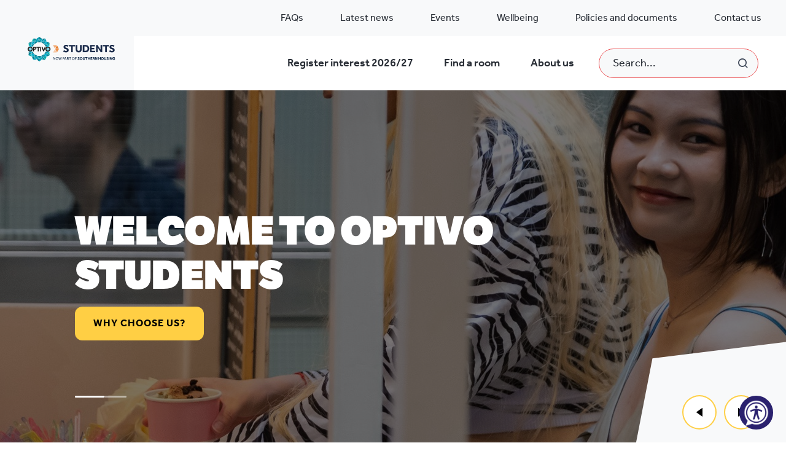

--- FILE ---
content_type: text/html; charset=utf-8
request_url: https://www.optivostudents.co.uk/
body_size: 10392
content:

<!doctype html>
<html lang="en-gb">

<head>
    <meta charset="utf-8">

    <meta name="viewport" content="width=device-width, initial-scale=1, shrink-to-fit=no">

    <script type="text/javascript" charset="UTF-8" src="//eu.cookie-script.com/s/1d4e8988bfdd4618922faba31da9a197.js"></script>
<!-- Google tag (gtag.js) --> <script async src="https://www.googletagmanager.com/gtag/js?id=G-CTNWG1G58P"></script> <script>   window.dataLayer = window.dataLayer || [];   function gtag(){dataLayer.push(arguments);}   gtag('js', new Date());    gtag('config', 'G-CTNWG1G58P'); </script>
<script src="https://cc.cdn.civiccomputing.com/9/cookieControl-9.6.1.min.js"type="text/javascript"></script> <script> var config = {     "apiKey": "7332b2f5851abff6461c19804952d324b6974565",     "product": "PRO_MULTISITE",     "optionalCookies": [{         "name": "analytics",         "label": "Analytical Cookies",         "description": "Analytical cookies help us to improve our website by collecting and reporting information on its usage.",         "cookies": [],         "onAccept": "function () {}",         "onRevoke": "function () {}"     }, {         "name": "marketing",         "label": "Marketing Cookies",         "description": "We use marketing cookies to help us improve the relevancy of advertising campaigns you receive.",         "cookies": [],         "onAccept": "function () {}",         "onRevoke": "function () {}"     }],     "position": "left",     "theme": "light",     "branding": {         "fontFamily": "",         "fontColor": "",         "backgroundColor": "EC008C"     } };   CookieControl.load( config ); </script>
    <meta property="og:type" content="website" />
    <meta name="og:url" content="https://www.optivostudents.co.uk/" />
    <link rel="canonical" href="https://www.optivostudents.co.uk/" />


<title>Students homepage</title>
<meta property="og:title" content="Students homepage" />
<meta name="application-name" content="Students homepage" />

    <meta name="twitter:site"@@ content="Optivostudents" />
    <meta name="twitter:creator"@@ content="Optivostudents" />

<meta name="twitter:card" content="summary" />
<meta name="twitter:title" content="Students homepage" />


            <meta name="robots" content="index, follow" />

    <script src="https://ajax.googleapis.com/ajax/libs/webfont/1.6.26/webfont.js"></script>

    <link rel="preload" as="font" type="font/ttf" crossorigin href="/public/css/icomoon/fonts/icomoon.ttf?eoj5nh">
    <link rel="preload" as="font" type="font/woff" crossorigin href="/public/css/icomoon/fonts/icomoon.woff?eoj5nh">
    <link rel="prefetch" as="image" type="image/svg+xml" crossorigin href="/public/css/icomoon/fonts/icomoon.svg?eoj5nh#icomoon">
    <link rel="shortcut icon" href="/images/favicon.ico">
    <link rel="icon" type="image/svg+xml" href="/images/favicon.svg">

    <link href="/sb/core-css.css.v639042476080866171" rel="stylesheet">

    
<script>
    var serviceUrl = "//api.reciteme.com/asset/js?key=";
    var serviceKey = "71327b72c92a2ab088163d0ae483554cc45c2e36";
    var options = {};  // Options can be added as needed
    var autoLoad = false;
    var enableFragment = "#reciteEnable";
    var loaded = [], frag = !1; window.location.hash === enableFragment && (frag = !0); function loadScript(c, b) { var a = document.createElement("script"); a.type = "text/javascript"; a.readyState ? a.onreadystatechange = function () { if ("loaded" == a.readyState || "complete" == a.readyState) a.onreadystatechange = null, void 0 != b && b() } : void 0 != b && (a.onload = function () { b() }); a.src = c; document.getElementsByTagName("head")[0].appendChild(a) } function _rc(c) { c += "="; for (var b = document.cookie.split(";"), a = 0; a < b.length; a++) { for (var d = b[a]; " " == d.charAt(0);)d = d.substring(1, d.length); if (0 == d.indexOf(c)) return d.substring(c.length, d.length) } return null } function loadService(c) { for (var b = serviceUrl + serviceKey, a = 0; a < loaded.length; a++)if (loaded[a] == b) return; loaded.push(b); loadScript(serviceUrl + serviceKey, function () { "function" === typeof _reciteLoaded && _reciteLoaded(); "function" == typeof c && c(); Recite.load(options); Recite.Event.subscribe("Recite:load", function () { Recite.enable() }) }) } "true" == _rc("Recite.Persist") && loadService(); if (autoLoad && "false" != _rc("Recite.Persist") || frag) document.addEventListener ? document.addEventListener("DOMContentLoaded", function (c) { loadService() }) : loadService();
</script>


    

<link rel='stylesheet' href="/public/css/themes/students.css">

    <script src="/App_Plugins/UmbracoForms/Assets/promise-polyfill/dist/polyfill.min.js?v=13.4.2" type="application/javascript"></script><script src="/App_Plugins/UmbracoForms/Assets/aspnet-client-validation/dist/aspnet-validation.min.js?v=13.4.2" type="application/javascript"></script>
</head>
<body class="theme-students">
    

    <nav aria-label="Skip to main" id="backToTop">
        <a class="sronly-focusable skiptomain" href="#Main">Skip to main content</a>
    </nav>
    <div class="wrapper">
        
<header class="header">
    <div class="container-fluid px-0">
        <div class="row">
                <div class="col-3 col-md-2">
                    <a href="/" class="header-logo">
                        <img src="/media/qi0ggn2b/optivostudents.svg" alt="Optivo Students">
                    </a>
                </div>
            
            <div class="col-9 col-md-10">
                <div class="row">
                    <div class="col-12">
                        <div class="header-opts headerOpts">
                                <div class="searchbarmobile">
                                        <div class="searchbar searchBarElement" role="search">
        <div class="searchbar-form">
            <form action="/search" role="search" , method="get">
                <div class="field_wrap __text">
                    <div class="label_wrap sronly"><label for="searchbar-input-mobile">Search</label></div>
                    <div class="input_wrap"><input type="text" name="q" placeholder="Search..." id="searchbar-input-mobile" class="searchBarFocus" value=""></div>
                </div>
                <div class="submit_wrap">
                    <button type="submit">Search</button>
                </div>
            </form>
        </div>
    </div>



                                    <button class="searchtoggle searchToggleTrigger">Toggle Search Form</button>
                                </div>
                            <button class="burger">
                                <span class="burger-toggle"><span></span></span>
                                Toggle Menu
                            </button>
                        </div>
                    </div>
                    <div class="col-12">
                        <!--secondary nav-->
                        
    <div class="header-aux">
        <nav aria-label="Auxillery">
            <ul>

    <li class="menu-item menu-item-is-aux">
        <a href='/about-us/faqs' target='' >FAQs</a>
    </li>


    <li class="menu-item menu-item-is-aux">
        <a href='/latest-news' target='' >Latest news</a>
    </li>


    <li class="menu-item menu-item-is-aux">
        <a href='/student-events' target='_blank' >Events</a>
    </li>


    <li class="menu-item menu-item-is-aux">
        <a href='/about-us/health-wellbeing' target='' >Wellbeing</a>
    </li>


    <li class="menu-item menu-item-is-aux">
        <a href='/policies-and-documents' target='' >Policies and documents</a>
    </li>


    <li class="menu-item menu-item-is-aux">
        <a href='/about-us/contact-us' target='' >Contact us</a>
    </li>



            </ul>
        </nav>
    </div>



                        <!-- secondary nav-->
                    </div>
                    <div class="col-12">
                        <div class="header-main">
                            
    <div class="navwrap">
        <nav aria-label="Primary" class="nav">
                <ul>

    <li class="menu-item " data-level="0">
        
<a href='https://forms.office.com/e/xchc5vBEMC?origin=lprLink' target='' class='__navAction'>Register interest 2026/27</a>

    </li>

    <li class="menu-item menu-item-has-children " data-level="0">
        
<a href='/find-a-room' target='' class='__navAction'>Find a room </a>
            <ul>

    <li class="menu-item " data-level="1">
        
<a href='/student-accommodation/goldsmiths-house-camden' target='' class='__navAction'>Goldsmiths House, Camden</a>

    </li>


    <li class="menu-item " data-level="1">
        
<a href='/student-accommodation/park-house-earls-court' target='' class='__navAction'>Park House</a>

    </li>

    <li class="menu-item " data-level="1">
        
<a href='/student-accommodation/wood-green-hall' target='' class='__navAction'>Wood Green Hall</a>

    </li>
            </ul>

    </li>

    <li class="menu-item menu-item-has-children " data-level="0">
        
<a href='/about-us' target='' class='__navAction'>About us</a>
            <ul>

    <li class="menu-item " data-level="1">
        
<a href='/about-us/faqs' target='' class='__navAction'>FAQs</a>

    </li>

    <li class="menu-item " data-level="1">
        
<a href='/about-us/group-and-summer-bookings' target='' class='__navAction'>Group and summer bookings</a>

    </li>

    <li class="menu-item " data-level="1">
        
<a href='/about-us/our-offers' target='' class='__navAction'>Our offers</a>

    </li>

    <li class="menu-item " data-level="1">
        
<a href='/about-us/contact-us' target='' class='__navAction'>Contact us</a>

    </li>

    <li class="menu-item " data-level="1">
        
<a href='/about-us/preparing-to-move-in' target='' class='__navAction'>Preparing to move in</a>

    </li>

    <li class="menu-item " data-level="1">
        
<a href='/about-us/health-wellbeing' target='' class='__navAction'>Health & Wellbeing </a>

    </li>
            </ul>

    </li>

    <li class="menu-item menu-item-is-aux">
        <a href='/about-us/faqs' target='' >FAQs</a>
    </li>


    <li class="menu-item menu-item-is-aux">
        <a href='/latest-news' target='' >Latest news</a>
    </li>


    <li class="menu-item menu-item-is-aux">
        <a href='/student-events' target='_blank' >Events</a>
    </li>


    <li class="menu-item menu-item-is-aux">
        <a href='/about-us/health-wellbeing' target='' >Wellbeing</a>
    </li>


    <li class="menu-item menu-item-is-aux">
        <a href='/policies-and-documents' target='' >Policies and documents</a>
    </li>


    <li class="menu-item menu-item-is-aux">
        <a href='/about-us/contact-us' target='' >Contact us</a>
    </li>


                </ul>
    <div class="searchbar searchBarElement" role="search">
        <div class="searchbar-form">
            <form action="/search" role="search" , method="get">
                <div class="field_wrap __text">
                    <div class="label_wrap sronly"><label for="searchbar-input-desktop">Search</label></div>
                    <div class="input_wrap"><input type="text" name="q" placeholder="Search..." id="searchbar-input-desktop" class="searchBarFocus" value=""></div>
                </div>
                <div class="submit_wrap">
                    <button type="submit">Search</button>
                </div>
            </form>
        </div>
    </div>


        </nav>
    </div>



                        </div>
                    </div>
                </div>
            </div>
        </div>
</header>
        
        <main id="Main">
            

    <section class="homebanner ">
    <div class="homebanner-slider">

        <div class="slider-items">
                <div class="slideritem">
                        <div class="slideritem-image">
                            <picture class="banner-image">
                                <source srcset="https://www.optivostudents.co.uk/media/gr2ft2d3/img0135-banner.jpg?width=1920&amp;height=600&amp;v=1da641ebbed2b90" type="image/png" media="(min-width:1200px)">
                                <source srcset="https://www.optivostudents.co.uk/media/gr2ft2d3/img0135-banner.jpg?width=1200&amp;height=550&amp;v=1da641ebbed2b90" type="image/png" media="(min-width:992px)">
                                <source srcset="https://www.optivostudents.co.uk/media/gr2ft2d3/img0135-banner.jpg?width=992&amp;height=500&amp;v=1da641ebbed2b90" type="image/png" media="(min-width:768px)">
                                <source srcset="https://www.optivostudents.co.uk/media/gr2ft2d3/img0135-banner.jpg?width=768&amp;height=400&amp;v=1da641ebbed2b90" type="image/png" media="(min-width:576px)">
                                <source srcset="https://www.optivostudents.co.uk/media/gr2ft2d3/img0135-banner.jpg?width=576&amp;height=400&amp;v=1da641ebbed2b90" type="image/png">
                                <img src="https://www.optivostudents.co.uk/media/gr2ft2d3/img0135-banner.jpg?width=1920&amp;height=600&amp;v=1da641ebbed2b90" data-object-fit="cover" loading="lazy" alt="IMG 0135 Banner">
                            </picture>
                        </div>

                            <div class="slideritem-wrap">

                                <div class="banner-wrap">
                                    <div class="container">
                                        <div class="row">
                                            <div class="col-lg-10 col-xl-7 offset-xl-1">
                                                <div class="banner-content">

                                                        <h2 class="banner-title">Welcome to Optivo Students </h2>

<a href='/about-us' target='' class='banner-link button __slidein'>Why choose us?</a>                                                </div>
                                            </div>
                                        </div>
                                    </div>
                                </div>
                            </div>
                </div>
                <div class="slideritem">
                        <div class="slideritem-image">
                            <picture class="banner-image">
                                <source srcset="https://www.optivostudents.co.uk/media/yk2patyw/garden.jpg?width=1920&amp;height=600&amp;v=1da65954d537ae0" type="image/png" media="(min-width:1200px)">
                                <source srcset="https://www.optivostudents.co.uk/media/yk2patyw/garden.jpg?width=1200&amp;height=550&amp;v=1da65954d537ae0" type="image/png" media="(min-width:992px)">
                                <source srcset="https://www.optivostudents.co.uk/media/yk2patyw/garden.jpg?width=992&amp;height=500&amp;v=1da65954d537ae0" type="image/png" media="(min-width:768px)">
                                <source srcset="https://www.optivostudents.co.uk/media/yk2patyw/garden.jpg?width=768&amp;height=400&amp;v=1da65954d537ae0" type="image/png" media="(min-width:576px)">
                                <source srcset="https://www.optivostudents.co.uk/media/yk2patyw/garden.jpg?width=576&amp;height=400&amp;v=1da65954d537ae0" type="image/png">
                                <img src="https://www.optivostudents.co.uk/media/yk2patyw/garden.jpg?width=1920&amp;height=600&amp;v=1da65954d537ae0" data-object-fit="cover" loading="lazy" alt="Garden">
                            </picture>
                        </div>

                            <div class="slideritem-wrap">

                                <div class="banner-wrap">
                                    <div class="container">
                                        <div class="row">
                                            <div class="col-lg-10 col-xl-7 offset-xl-1">
                                                <div class="banner-content">

                                                        <h2 class="banner-title">Find your new home</h2>

<a href='/student-accommodation' target='' class='banner-link button __slidein'>Student accommodation</a>                                                </div>
                                            </div>
                                        </div>
                                    </div>
                                </div>
                            </div>
                </div>
     </div>

                <div class="slider-controls">
                    <div class="slider-button">
                        <button class="sliderbutton button __icon __blue __bg-lightgrey __round sliderPrevButton">
                            <span class="icon icon-caret-left"></span>
                            <span class="sronly">Previous Slide</span>
                        </button>
                    </div>

                    <div class="slider-button __next">
                         <button class="sliderbutton button __icon __blue __bg-lightgrey __round sliderNextButton">
                            <span class="icon icon-caret-right"></span>
                            <span class="sronly">Next Slide</span>
                        </button>
                    </div>
                </div>

    </div>

</section>


<div class="homeblocks">

        <div class="bg-homegreyflair">
                <div class="homeblocks-block __nomargin">
                    <div class="umb-block-list">
<div class="flexibleblocks-block ">
    <div class="searchblock">
        <input type="hidden" id="locationsource" value="3812" />
        <div class="container">
            <div class="row">
                <div class="col-lg-5 col-xl-4 pr-xl-4">
                    <h2 class="searchblock-title">Find accommodation near your university</h2>
                </div><!-- col -->

                <div class="col-lg-7 col-xl-6 offset-xl-1">
                    <form action="/student-accommodation" class="searchblock-form">
                        <div class="field_wrap __text __required mb-0">
                            <div class="label_wrap sronly">
                                <label for="searchBlockUniqueId">
                                    Enter your university
                                </label>
                            </div>
                            <div class="input_wrap position-relative">
                                <input type="text" name="q" id="searchBlockUniqueId" required=""
                                    placeholder="Enter your university" class="searchblock-input">
                                <div class="searchblock-autocomplete" id="searchblock-autocomplete"></div>
                            </div>
                            <div class="submit_wrap">
                                <button type="submit">Search</button>
                            </div>
                        </div>
                    </form>
                </div>
            </div><!-- row -->
        </div><!-- container -->

        <div class="searchblock-bg">
            <svg xmlns="http://www.w3.org/2000/svg" viewBox="0 0 478 250">
  <g fill="#0B1625" fill-rule="evenodd">
    <path d="M233.141 0 87.311 250h390.255L331.488 0zM0 0v250h67.081L212.724 0z"/>
  </g>
</svg>
        </div>
    </div>
</div></div>

                </div>
                <div class="homeblocks-block">
                    
    <section class="ctagrid __animate">
        <div class="container">
            <div class="row">
                        <div class="col-md-6 ctagrid-item-wrap">
                            <a href='/about-us' target='' class='ctagrid-item'>
    <div class="row no-gutters">
        <div class="col-6">
                <div class="ctagrid-item-image">
                    <picture>
                        <img src="/media/v00jvtke/img9905.jpg?width=305&amp;height=285&amp;v=1da5f59f24299b0"
                            alt="IMG 9905" loading="lazy" data-object-fit="cover">
                    </picture>
                </div>

        </div>

        <div class="col-6">

            <div class="ctagrid-item-content">

                    <span class="ctagrid-item-title">
                        Why Optivo Students?
                    </span>
                <span class="button __icon __blue">
                    <span class="icon icon-arrow-right"></span>
                </span>

            </div>
                        
        </div>
    </div>
</a>                            
                        </div>
                        <div class="col-md-6 ctagrid-item-wrap">
                            <a href='/about-us/group-and-summer-bookings' target='' class='ctagrid-item'>
    <div class="row no-gutters">
        <div class="col-6">
                <div class="ctagrid-item-image">
                    <picture>
                        <img src="/media/cnjp1sih/toms-rits-drxlnk2fesi-unsplash.jpg?width=305&amp;height=285&amp;v=1da64ac70f35a40"
                            alt="Toms Rits Drxlnk2fesi Unsplash" loading="lazy" data-object-fit="cover">
                    </picture>
                </div>

        </div>

        <div class="col-6">

            <div class="ctagrid-item-content">

                    <span class="ctagrid-item-title">
                        Summer group bookings 
                    </span>
                <span class="button __icon __blue">
                    <span class="icon icon-arrow-right"></span>
                </span>

            </div>
                        
        </div>
    </div>
</a>                            
                        </div>
            </div>
        </div>
    </section>

                </div>
                <div class="homeblocks-block __nomargin">
                    
<section class="threeimagecta __animate">
    <div class="container">
        <div class="row">
            <div class="col-md-10 mx-auto">
                <header class="threeimagecta-header">
                        <h2 class="threeimagecta-title __animatefadeup">
                                    <span class="d-block">Friendly, comfortable and affordable student accommodation</span>
                        </h2>
<a href='/student-accommodation?HadEmptyContext=True' target='' class='threeimagecta-link button __animatefadeup__stagger1'>
<span class="icon icon-arrow-right"></span>
Explore our rooms</a>                   
                </header>
            </div>
        </div>
    </div>
   


            <div class="threeimagecta-images">

            

                        <div class="threeimagecta-image __1">
                            <div class="threeimagecta-image-wrap">
                                <div class="threeimagecta-image-mask">
                                    <img src="/media/ibpds5ms/premium-single-1.jpg" alt="Premium Single 1"
                                    loading="lazy" data-object-fit="cover">
                                </div>
                            </div>
                        </div>
                        <div class="threeimagecta-image __2">
                            <div class="threeimagecta-image-wrap">
                                <div class="threeimagecta-image-mask">
                                    <img src="/media/31blrfeh/img0282.jpg" alt="IMG 0282"
                                    loading="lazy" data-object-fit="cover">
                                </div>
                            </div>
                        </div>
                        <div class="threeimagecta-image __3">
                            <div class="threeimagecta-image-wrap">
                                <div class="threeimagecta-image-mask">
                                    <img src="/media/gwxponli/garden-1.jpg" alt="Garden 1"
                                    loading="lazy" data-object-fit="cover">
                                </div>
                            </div>
                        </div>

            </div>


        
        
        
        
    
</section>

                </div>
        </div>
        <div class="homeblocks-block __nomargin">
            

    <section class="homenews ">

        <div class="homenews-slider newsSlider">

            <header class="homenews-header">
                <div class="container">
                    <div class="row d-flex align-items-center">
                            <div class="col-8">
                                <div class="d-flex align-items-center">
                                        <h2 class="homenews-header-title h2 d-inline __animatefadeup">
                                            Latest news
                                        </h2>
                                        <a href="https://www.optivostudents.co.uk/latest-news"
                                            class="button
                                            __outline
                                            __dark
                                            __bg-robinsegg-dark120
                                            d-none
                                            d-md-block
                                            __animatefadeup">
                                        All articles
                                        </a>
                                </div>
                            </div>

                            <div class="col-4">

                                <div class="slider-controls __animatefadeup">
                                    <div class="slider-button">
                                        <button
                                            class="sliderbutton button __icon __outline __light __round sliderPrevButton slick-arrow"
                                            style="">

                                            <span class="icon icon-caret-left"></span>
                                            <span class="sronly">Previous Slide</span>
                                        </button>
                                    </div>

                                    <div class="slider-button __next">
                                        <button
                                            class="sliderbutton button __icon __outline __light __round sliderNextButton slick-arrow"
                                            style="">
                                            <span class="icon icon-caret-right"></span>
                                            <span class="sronly">Next Slide</span>
                                        </button>
                                    </div>
                                </div>
                            </div>

                    </div>
                </div>
            </header>

            <div class="slider-wrap __animatefadeup">
                <div class="container">
                    <div class="slider-items">
                            <div class="slideritem">
                                        <div class="slideritem-image">
                                            <picture class="w-100 h-100">
                                                <source srcset="https://www.optivostudents.co.uk/media/o0aheovp/gbpgbp-static-post-1080x1080.png?width=500&amp;height=290&amp;v=1dba4af0d41a6c0" media="(min-width:1200px)">
                                                <source srcset="https://www.optivostudents.co.uk/media/o0aheovp/gbpgbp-static-post-1080x1080.png?width=376&amp;height=212&amp;v=1dba4af0d41a6c0" media="(min-width:992px)">
                                                <source srcset="https://www.optivostudents.co.uk/media/o0aheovp/gbpgbp-static-post-1080x1080.png?width=555&amp;height=320&amp;v=1dba4af0d41a6c0" media="(min-width:576px)">
                                                <source srcset="https://www.optivostudents.co.uk/media/o0aheovp/gbpgbp-static-post-1080x1080.png?width=555&amp;height=320&amp;v=1dba4af0d41a6c0" >
                                                <img src="https://www.optivostudents.co.uk/media/o0aheovp/gbpgbp-static-post-1080x1080.png?width=500&amp;height=290&amp;v=1dba4af0d41a6c0" alt="GBP&#xA3; Static Post 1080X1080" data-object-fit="cover" loading="lazy">
                                            </picture>
                                        </div>
                                <div class="slideritem-wrap">
                                    <div class="slideritem-content">
                                        <ul class="slideritem-meta">
                                                <li class="__calendar">03 November 2025</li>
                                        </ul>
                                        <h3 class="slideritem-title h3">We want to hear from you</h3>
                                        <div class="slideritem-link">
                                            <a href="https://www.optivostudents.co.uk/latest-news/2025/the-global-student-living-index-gsli-survey-is-back-and-we-want-to-hear-from-you" class="button __bg-bondi-light20">
                                                <span class="icon icon-arrow-right"></span>
                                                Read More <span class="sr-only">We want to hear from you</span>
                                            </a>
                                        </div>
                                    </div>
                                </div>
                            </div>
                            <div class="slideritem">
                                        <div class="slideritem-image">
                                            <picture class="w-100 h-100">
                                                <source srcset="https://www.optivostudents.co.uk/media/w0ghyreh/optivo-image4.jpg?width=500&amp;height=290&amp;v=1dac19631275f50" media="(min-width:1200px)">
                                                <source srcset="https://www.optivostudents.co.uk/media/w0ghyreh/optivo-image4.jpg?width=376&amp;height=212&amp;v=1dac19631275f50" media="(min-width:992px)">
                                                <source srcset="https://www.optivostudents.co.uk/media/w0ghyreh/optivo-image4.jpg?width=555&amp;height=320&amp;v=1dac19631275f50" media="(min-width:576px)">
                                                <source srcset="https://www.optivostudents.co.uk/media/w0ghyreh/optivo-image4.jpg?width=555&amp;height=320&amp;v=1dac19631275f50" >
                                                <img src="https://www.optivostudents.co.uk/media/w0ghyreh/optivo-image4.jpg?width=500&amp;height=290&amp;v=1dac19631275f50" alt="Optivo Image4" data-object-fit="cover" loading="lazy">
                                            </picture>
                                        </div>
                                <div class="slideritem-wrap">
                                    <div class="slideritem-content">
                                        <ul class="slideritem-meta">
                                                <li class="__calendar">23 July 2025</li>
                                        </ul>
                                        <h3 class="slideritem-title h3">Preparing to move in </h3>
                                        <div class="slideritem-link">
                                            <a href="https://www.optivostudents.co.uk/latest-news/2025/quick-guide-to-moving-in" class="button __bg-bondi-light20">
                                                <span class="icon icon-arrow-right"></span>
                                                Read More <span class="sr-only">Preparing to move in </span>
                                            </a>
                                        </div>
                                    </div>
                                </div>
                            </div>
                            <div class="slideritem">
                                        <div class="slideritem-image">
                                            <picture class="w-100 h-100">
                                                <source srcset="https://www.optivostudents.co.uk/media/fh3hjsmb/content.jpg?width=500&amp;height=290&amp;v=1dbf725796144f0" media="(min-width:1200px)">
                                                <source srcset="https://www.optivostudents.co.uk/media/fh3hjsmb/content.jpg?width=376&amp;height=212&amp;v=1dbf725796144f0" media="(min-width:992px)">
                                                <source srcset="https://www.optivostudents.co.uk/media/fh3hjsmb/content.jpg?width=555&amp;height=320&amp;v=1dbf725796144f0" media="(min-width:576px)">
                                                <source srcset="https://www.optivostudents.co.uk/media/fh3hjsmb/content.jpg?width=555&amp;height=320&amp;v=1dbf725796144f0" >
                                                <img src="https://www.optivostudents.co.uk/media/fh3hjsmb/content.jpg?width=500&amp;height=290&amp;v=1dbf725796144f0" alt="Content" data-object-fit="cover" loading="lazy">
                                            </picture>
                                        </div>
                                <div class="slideritem-wrap">
                                    <div class="slideritem-content">
                                        <ul class="slideritem-meta">
                                                <li class="__calendar">17 July 2025</li>
                                        </ul>
                                        <h3 class="slideritem-title h3">Silver award winners for second year in a row!</h3>
                                        <div class="slideritem-link">
                                            <a href="https://www.optivostudents.co.uk/latest-news/2025/optivo-students-wins-the-silver-award-at-the-global-student-living-awards" class="button __bg-bondi-light20">
                                                <span class="icon icon-arrow-right"></span>
                                                Read More <span class="sr-only">Silver award winners for second year in a row!</span>
                                            </a>
                                        </div>
                                    </div>
                                </div>
                            </div>
                            <div class="slideritem">
                                        <div class="slideritem-image">
                                            <picture class="w-100 h-100">
                                                <source srcset="https://www.optivostudents.co.uk/media/iuhfxcdx/img0152.jpg?width=500&amp;height=290&amp;v=1da641527e30090" media="(min-width:1200px)">
                                                <source srcset="https://www.optivostudents.co.uk/media/iuhfxcdx/img0152.jpg?width=376&amp;height=212&amp;v=1da641527e30090" media="(min-width:992px)">
                                                <source srcset="https://www.optivostudents.co.uk/media/iuhfxcdx/img0152.jpg?width=555&amp;height=320&amp;v=1da641527e30090" media="(min-width:576px)">
                                                <source srcset="https://www.optivostudents.co.uk/media/iuhfxcdx/img0152.jpg?width=555&amp;height=320&amp;v=1da641527e30090" >
                                                <img src="https://www.optivostudents.co.uk/media/iuhfxcdx/img0152.jpg?width=500&amp;height=290&amp;v=1da641527e30090" alt="IMG 0152" data-object-fit="cover" loading="lazy">
                                            </picture>
                                        </div>
                                <div class="slideritem-wrap">
                                    <div class="slideritem-content">
                                        <ul class="slideritem-meta">
                                                <li class="__calendar">28 March 2025</li>
                                        </ul>
                                        <h3 class="slideritem-title h3">Fully booked for 2025/26</h3>
                                        <div class="slideritem-link">
                                            <a href="https://www.optivostudents.co.uk/latest-news/2025/book-now-and-save-for-202526" class="button __bg-bondi-light20">
                                                <span class="icon icon-arrow-right"></span>
                                                Read More <span class="sr-only">Fully booked for 2025/26</span>
                                            </a>
                                        </div>
                                    </div>
                                </div>
                            </div>
                            <div class="slideritem">
                                        <div class="slideritem-image">
                                            <picture class="w-100 h-100">
                                                <source srcset="https://www.optivostudents.co.uk/media/lnzn3oj4/usher-hall-team.jpg?width=500&amp;height=290&amp;v=1db3a8d17038cf0" media="(min-width:1200px)">
                                                <source srcset="https://www.optivostudents.co.uk/media/lnzn3oj4/usher-hall-team.jpg?width=376&amp;height=212&amp;v=1db3a8d17038cf0" media="(min-width:992px)">
                                                <source srcset="https://www.optivostudents.co.uk/media/lnzn3oj4/usher-hall-team.jpg?width=555&amp;height=320&amp;v=1db3a8d17038cf0" media="(min-width:576px)">
                                                <source srcset="https://www.optivostudents.co.uk/media/lnzn3oj4/usher-hall-team.jpg?width=555&amp;height=320&amp;v=1db3a8d17038cf0" >
                                                <img src="https://www.optivostudents.co.uk/media/lnzn3oj4/usher-hall-team.jpg?width=500&amp;height=290&amp;v=1db3a8d17038cf0" alt="Usher Hall Team" data-object-fit="cover" loading="lazy">
                                            </picture>
                                        </div>
                                <div class="slideritem-wrap">
                                    <div class="slideritem-content">
                                        <ul class="slideritem-meta">
                                                <li class="__calendar">19 November 2024</li>
                                        </ul>
                                        <h3 class="slideritem-title h3">Usher Hall awarded third place at Student Voice Awards</h3>
                                        <div class="slideritem-link">
                                            <a href="https://www.optivostudents.co.uk/latest-news/2024/usher-hall-awarded-third-place" class="button __bg-bondi-light20">
                                                <span class="icon icon-arrow-right"></span>
                                                Read More <span class="sr-only">Usher Hall awarded third place at Student Voice Awards</span>
                                            </a>
                                        </div>
                                    </div>
                                </div>
                            </div>
                            <div class="slideritem">
                                        <div class="slideritem-image">
                                            <picture class="w-100 h-100">
                                                <source srcset="https://www.optivostudents.co.uk/media/5ingozw0/img0407.jpg?width=500&amp;height=290&amp;v=1dacbcf1b51deb0" media="(min-width:1200px)">
                                                <source srcset="https://www.optivostudents.co.uk/media/5ingozw0/img0407.jpg?width=376&amp;height=212&amp;v=1dacbcf1b51deb0" media="(min-width:992px)">
                                                <source srcset="https://www.optivostudents.co.uk/media/5ingozw0/img0407.jpg?width=555&amp;height=320&amp;v=1dacbcf1b51deb0" media="(min-width:576px)">
                                                <source srcset="https://www.optivostudents.co.uk/media/5ingozw0/img0407.jpg?width=555&amp;height=320&amp;v=1dacbcf1b51deb0" >
                                                <img src="https://www.optivostudents.co.uk/media/5ingozw0/img0407.jpg?width=500&amp;height=290&amp;v=1dacbcf1b51deb0" alt="IMG 0407" data-object-fit="cover" loading="lazy">
                                            </picture>
                                        </div>
                                <div class="slideritem-wrap">
                                    <div class="slideritem-content">
                                        <ul class="slideritem-meta">
                                                <li class="__calendar">02 July 2024</li>
                                        </ul>
                                        <h3 class="slideritem-title h3">Goldsmiths House Nominated!</h3>
                                        <div class="slideritem-link">
                                            <a href="https://www.optivostudents.co.uk/latest-news/2024/goldsmiths-house-shortlisted-for-best-specialist-housing-at-gsl-awards" class="button __bg-bondi-light20">
                                                <span class="icon icon-arrow-right"></span>
                                                Read More <span class="sr-only">Goldsmiths House Nominated!</span>
                                            </a>
                                        </div>
                                    </div>
                                </div>
                            </div>
                            <div class="slideritem">
                                        <div class="slideritem-image">
                                            <picture class="w-100 h-100">
                                                <source srcset="https://www.optivostudents.co.uk/media/b0uduahn/book-direct.png?width=500&amp;height=290&amp;v=1da8bfaac8679f0" media="(min-width:1200px)">
                                                <source srcset="https://www.optivostudents.co.uk/media/b0uduahn/book-direct.png?width=376&amp;height=212&amp;v=1da8bfaac8679f0" media="(min-width:992px)">
                                                <source srcset="https://www.optivostudents.co.uk/media/b0uduahn/book-direct.png?width=555&amp;height=320&amp;v=1da8bfaac8679f0" media="(min-width:576px)">
                                                <source srcset="https://www.optivostudents.co.uk/media/b0uduahn/book-direct.png?width=555&amp;height=320&amp;v=1da8bfaac8679f0" >
                                                <img src="https://www.optivostudents.co.uk/media/b0uduahn/book-direct.png?width=500&amp;height=290&amp;v=1da8bfaac8679f0" alt="Book Direct" data-object-fit="cover" loading="lazy">
                                            </picture>
                                        </div>
                                <div class="slideritem-wrap">
                                    <div class="slideritem-content">
                                        <ul class="slideritem-meta">
                                                <li class="__calendar">11 April 2024</li>
                                        </ul>
                                        <h3 class="slideritem-title h3">Book direct with Optivo Students</h3>
                                        <div class="slideritem-link">
                                            <a href="https://www.optivostudents.co.uk/latest-news/2024/book-direct-with-optivo-students" class="button __bg-bondi-light20">
                                                <span class="icon icon-arrow-right"></span>
                                                Read More <span class="sr-only">Book direct with Optivo Students</span>
                                            </a>
                                        </div>
                                    </div>
                                </div>
                            </div>
                            <div class="slideritem">
                                        <div class="slideritem-image">
                                            <picture class="w-100 h-100">
                                                <source srcset="https://www.optivostudents.co.uk/media/ibpds5ms/premium-single-1.jpg?width=500&amp;height=290&amp;v=1dabe6e2bf4e280" media="(min-width:1200px)">
                                                <source srcset="https://www.optivostudents.co.uk/media/ibpds5ms/premium-single-1.jpg?width=376&amp;height=212&amp;v=1dabe6e2bf4e280" media="(min-width:992px)">
                                                <source srcset="https://www.optivostudents.co.uk/media/ibpds5ms/premium-single-1.jpg?width=555&amp;height=320&amp;v=1dabe6e2bf4e280" media="(min-width:576px)">
                                                <source srcset="https://www.optivostudents.co.uk/media/ibpds5ms/premium-single-1.jpg?width=555&amp;height=320&amp;v=1dabe6e2bf4e280" >
                                                <img src="https://www.optivostudents.co.uk/media/ibpds5ms/premium-single-1.jpg?width=500&amp;height=290&amp;v=1dabe6e2bf4e280" alt="Premium Single 1" data-object-fit="cover" loading="lazy">
                                            </picture>
                                        </div>
                                <div class="slideritem-wrap">
                                    <div class="slideritem-content">
                                        <ul class="slideritem-meta">
                                                <li class="__calendar">20 February 2024</li>
                                        </ul>
                                        <h3 class="slideritem-title h3">Four reasons to secure your room early </h3>
                                        <div class="slideritem-link">
                                            <a href="https://www.optivostudents.co.uk/latest-news/2024/four-reasons-to-secure-your-room-early" class="button __bg-bondi-light20">
                                                <span class="icon icon-arrow-right"></span>
                                                Read More <span class="sr-only">Four reasons to secure your room early </span>
                                            </a>
                                        </div>
                                    </div>
                                </div>
                            </div>
                            <div class="slideritem">
                                        <div class="slideritem-image">
                                            <picture class="w-100 h-100">
                                                <source srcset="https://www.optivostudents.co.uk/media/oshl1rsa/yingchou-han-ijriecs3d4g-unsplash.jpg?width=500&amp;height=290&amp;v=1da641d584f4470" media="(min-width:1200px)">
                                                <source srcset="https://www.optivostudents.co.uk/media/oshl1rsa/yingchou-han-ijriecs3d4g-unsplash.jpg?width=376&amp;height=212&amp;v=1da641d584f4470" media="(min-width:992px)">
                                                <source srcset="https://www.optivostudents.co.uk/media/oshl1rsa/yingchou-han-ijriecs3d4g-unsplash.jpg?width=555&amp;height=320&amp;v=1da641d584f4470" media="(min-width:576px)">
                                                <source srcset="https://www.optivostudents.co.uk/media/oshl1rsa/yingchou-han-ijriecs3d4g-unsplash.jpg?width=555&amp;height=320&amp;v=1da641d584f4470" >
                                                <img src="https://www.optivostudents.co.uk/media/oshl1rsa/yingchou-han-ijriecs3d4g-unsplash.jpg?width=500&amp;height=290&amp;v=1da641d584f4470" alt="Yingchou Han Ijriecs3d4g Unsplash" data-object-fit="cover" loading="lazy">
                                            </picture>
                                        </div>
                                <div class="slideritem-wrap">
                                    <div class="slideritem-content">
                                        <ul class="slideritem-meta">
                                                <li class="__calendar">07 February 2024</li>
                                        </ul>
                                        <h3 class="slideritem-title h3">Returning next year? Lock in your rent now!</h3>
                                        <div class="slideritem-link">
                                            <a href="https://www.optivostudents.co.uk/latest-news/2024/returning-next-year-lock-in-your-rent-now-offer-now-closed" class="button __bg-bondi-light20">
                                                <span class="icon icon-arrow-right"></span>
                                                Read More <span class="sr-only">Returning next year? Lock in your rent now!</span>
                                            </a>
                                        </div>
                                    </div>
                                </div>
                            </div>
                    </div>
                </div>
            </div>
        </div>
    </section>

        </div>
</div>
        </main>
        
<footer>
    <div class="footer __upper ">
        <div class="container">
            <div class="row">
                <div class="col-12">
                    <div class="d-flex flex-wrap flex-lg-nowrap footer-content align-items-start">
                        <div class="footer-social-wrap d-flex">
                        



    <div class="social-nav">
        <div class="social-nav-heading text-center">
            Find us on social media
        </div>
            <ul>
                        <li>
                            <a href="https://twitter.com/@Optivostudents" rel="noopener" target="_blank" class="socialicon __twitter">
                                <span class="sronly">Twitter</span>
                            </a>
                        </li>
                        <li>
                            <a href="https://www.facebook.com/optivostudents" rel="noopener" target="_blank" class="socialicon __facebook">
                                <span class="sronly">Facebook</span>
                            </a>
                        </li>
                            <li>
                            <a href="https://www.instagram.com/optivostudents" rel="noopener" class="socialicon __instagram">
                                <span class="sronly">Instagram</span>
                            </a>
                        </li>


            </ul>
        </div>



                        </div>

                        <div class="footer-nav-wrap">


    <div class="footer-nav footerNavWrap">
        <div class="footer-nav-title footerNavTrigger">
            Website essentials
        </div>
        <ul class="footerNavContent">

                <li>
                    <a href='https://www.southernhousing.org.uk/privacy' target='' >Privacy</a>
                </li>
                <li>
                    <a href='/about-us/accessibility' target='' >Accessibility</a>
                </li>

        </ul>
        
    </div>



                        
 

    <div class="footer-nav footerNavWrap">
        <div class="footer-nav-title footerNavTrigger">
            Our halls
        </div>
        <ul class="footerNavContent">

                <li>
                    <a href='/student-accommodation/goldsmiths-house-camden' target='' >Goldsmiths House, Camden</a>
                </li>
                <li>
                    <a href='/student-accommodation/park-house-earls-court' target='' >Park House, Earls Court</a>
                </li>
                <li>
                    <a href='/student-accommodation/wood-green-hall' target='' >Wood Green Hall</a>
                </li>

        </ul>
        
    </div>



                        
 

    <div class="footer-nav footerNavWrap">
        <div class="footer-nav-title footerNavTrigger">
            Getting in touch
        </div>
        <ul class="footerNavContent">

                <li>
                    <a href='/about-us/contact-us' target='' >Contact us</a>
                </li>
                <li>
                    <a href='https://optivo.starrezhousing.com/StarRezPortal/FDFDCCC3/26/1044/Book_Now-User_selects_which_y' target='_blank' rel='noopener noreferrer' >Make a booking</a>
                </li>

        </ul>
        
    </div>



                        
                         </div>
                        
                        <div class="footer-button-wrap">
                            <a id="ScrollTo" class="button backtotop" href="#backToTop"><span
                                    class="icon icon-arrow-right"></span>Back to
                            </a>
                        </div>
                    </div>
                </div>                    
            </div>
        </div>
    </div>
    <div class="footer __lower">
        <div class="container">
            <div class="footer-border">
                <div class="row">

                        <div class="col-12 col-lg-7 footer-col-wrap __left">
                            <div class="footer-col">
                                    <p class="footer-copyright">
                                        &#xA9; Southern Housing 2025
                                    </p>                 
                            </div>
                        </div>
                    
                    <div class="col-12 ml-auto col-lg-5 col-lg-3">
                        <div class="footer-col">
                            <a href="https://spindogs.co.uk" class="spindogs">
                                Designed &amp; Developed by Spindogs
                            </a>
                        </div>
                    </div>
                </div>
            </div>
        </div>
        <button id="enableRecite" class="reciteme">
            <span class="sronly">Launch Recite Me assistive technology</span>
            <img src="/images/vendor/reciteme/reciteme.webp" alt="">
        </button>
    </div>

        <div class="footer __logos">
            <div class="container">
                <div class="row">
                    <div class="col-12">
                        <div class="footer-logo-wrap">
                                <div class="footer-logo-item">
                                    <img src="/media/31eboem4/accreditations1.png" alt="Accreditations1" loading="lazy" data-object-fit="contain">
                                </div>
                                <div class="footer-logo-item">
                                    <img src="/media/4shompyy/accreditations2.png" alt="Accreditations2" loading="lazy" data-object-fit="contain">
                                </div>
                                <div class="footer-logo-item">
                                    <img src="/media/ledbcfw3/accreditations3.png" alt="Accreditations3" loading="lazy" data-object-fit="contain">
                                </div>
                                <div class="footer-logo-item">
                                    <img src="/media/jz0nqtxy/accreditations4.png" alt="Accreditations4" loading="lazy" data-object-fit="contain">
                                </div>
                        </div>
                    </div>
                </div>
            </div>
        </div>

</footer>

<script>
    document.addEventListener("DOMContentLoaded", function (event) {
        document.getElementById('enableRecite').addEventListener("click", function () {
            loadService();
        });
    });
</script>
    </div>


    <script src="/sb/core-js.js.v639042476080866171"></script>
    

    
    <script type="text/javascript" src="https://www.browsealoud.com/plus/scripts/3.1.0/ba.js" crossorigin="anonymous" integrity="sha256-VCrJcQdV3IbbIVjmUyF7DnCqBbWD1BcZ/1sda2KWeFc= sha384-k2OQFn+wNFrKjU9HiaHAcHlEvLbfsVfvOnpmKBGWVBrpmGaIleDNHnnCJO4z2Y2H sha512-gxDfysgvGhVPSHDTieJ/8AlcIEjFbF3MdUgZZL2M5GXXDdIXCcX0CpH7Dh6jsHLOLOjRzTFdXASWZtxO+eMgyQ==">  </script>
</body>
</html>

--- FILE ---
content_type: text/css
request_url: https://www.optivostudents.co.uk/sb/core-css.css.v639042476080866171
body_size: 44212
content:
:root{--blue:#007bff;--indigo:#6610f2;--purple:#6f42c1;--pink:#e83e8c;--red:#dc3545;--orange:#fd7e14;--yellow:#ffc107;--green:#28a745;--teal:#20c997;--cyan:#17a2b8;--white:#fff;--gray:#6c757d;--gray-dark:#343a40;--primary:#007bff;--secondary:#6c757d;--success:#28a745;--info:#17a2b8;--warning:#ffc107;--danger:#dc3545;--light:#f8f9fa;--dark:#343a40;--breakpoint-xs:0;--breakpoint-sm:576px;--breakpoint-md:768px;--breakpoint-lg:992px;--breakpoint-xl:1200px;--font-family-sans-serif:-apple-system,BlinkMacSystemFont,"Segoe UI",Roboto,"Helvetica Neue",Arial,"Noto Sans","Liberation Sans",sans-serif,"Apple Color Emoji","Segoe UI Emoji","Segoe UI Symbol","Noto Color Emoji";--font-family-monospace:SFMono-Regular,Menlo,Monaco,Consolas,"Liberation Mono","Courier New",monospace}.container,.container-fluid,.container-lg,.container-md,.container-sm,.container-xl,.homebanner .slick-dots,.tabpanel-head{width:100%;padding-right:15px;padding-left:15px;margin-right:auto;margin-left:auto}@media (min-width:576px){.container,.container-sm,.homebanner .slick-dots,.tabpanel-head{max-width:540px}}@media (min-width:768px){.container,.container-md,.container-sm,.homebanner .slick-dots,.tabpanel-head{max-width:720px}}@media (min-width:992px){.container,.container-lg,.container-md,.container-sm,.homebanner .slick-dots,.tabpanel-head{max-width:960px}}@media (min-width:1200px){.container,.container-lg,.container-md,.container-sm,.container-xl,.homebanner .slick-dots,.tabpanel-head{max-width:1280px}}.row{display:flex;flex-wrap:wrap;margin-right:-15px;margin-left:-15px}.no-gutters{margin-right:0;margin-left:0}.no-gutters>.col,.no-gutters>[class*=col-]{padding-right:0;padding-left:0}.col,.col-1,.col-2,.col-3,.col-4,.col-5,.col-6,.col-7,.col-8,.col-9,.col-10,.col-11,.col-12,.col-auto,.col-lg,.col-lg-1,.col-lg-2,.col-lg-3,.col-lg-4,.col-lg-5,.col-lg-6,.col-lg-7,.col-lg-8,.col-lg-9,.col-lg-10,.col-lg-11,.col-lg-12,.col-lg-auto,.col-md,.col-md-1,.col-md-2,.col-md-3,.col-md-4,.col-md-5,.col-md-6,.col-md-7,.col-md-8,.col-md-9,.col-md-10,.col-md-11,.col-md-12,.col-md-auto,.col-sm,.col-sm-1,.col-sm-2,.col-sm-3,.col-sm-4,.col-sm-5,.col-sm-6,.col-sm-7,.col-sm-8,.col-sm-9,.col-sm-10,.col-sm-11,.col-sm-12,.col-sm-auto,.col-xl,.col-xl-1,.col-xl-2,.col-xl-3,.col-xl-4,.col-xl-5,.col-xl-6,.col-xl-7,.col-xl-8,.col-xl-9,.col-xl-10,.col-xl-11,.col-xl-12,.col-xl-auto{position:relative;width:100%;padding-right:15px;padding-left:15px}.col{flex-basis:0;flex-grow:1;max-width:100%}.row-cols-1>*{flex:0 0 100%;max-width:100%}.row-cols-2>*{flex:0 0 50%;max-width:50%}.row-cols-3>*{flex:0 0 33.3333333333%;max-width:33.3333333333%}.row-cols-4>*{flex:0 0 25%;max-width:25%}.row-cols-5>*{flex:0 0 20%;max-width:20%}.row-cols-6>*{flex:0 0 16.6666666667%;max-width:16.6666666667%}.col-auto{flex:0 0 auto;width:auto;max-width:100%}.col-1{flex:0 0 8.33333333%;max-width:8.33333333%}.col-2{flex:0 0 16.66666667%;max-width:16.66666667%}.col-3{flex:0 0 25%;max-width:25%}.col-4{flex:0 0 33.33333333%;max-width:33.33333333%}.col-5{flex:0 0 41.66666667%;max-width:41.66666667%}.col-6{flex:0 0 50%;max-width:50%}.col-7{flex:0 0 58.33333333%;max-width:58.33333333%}.col-8{flex:0 0 66.66666667%;max-width:66.66666667%}.col-9{flex:0 0 75%;max-width:75%}.col-10{flex:0 0 83.33333333%;max-width:83.33333333%}.col-11{flex:0 0 91.66666667%;max-width:91.66666667%}.col-12{flex:0 0 100%;max-width:100%}.order-first{order:-1}.order-last{order:13}.order-0{order:0}.order-1{order:1}.order-2{order:2}.order-3{order:3}.order-4{order:4}.order-5{order:5}.order-6{order:6}.order-7{order:7}.order-8{order:8}.order-9{order:9}.order-10{order:10}.order-11{order:11}.order-12{order:12}.offset-1{margin-left:8.33333333%}.offset-2{margin-left:16.66666667%}.offset-3{margin-left:25%}.offset-4{margin-left:33.33333333%}.offset-5{margin-left:41.66666667%}.offset-6{margin-left:50%}.offset-7{margin-left:58.33333333%}.offset-8{margin-left:66.66666667%}.offset-9{margin-left:75%}.offset-10{margin-left:83.33333333%}.offset-11{margin-left:91.66666667%}@media (min-width:576px){.col-sm{flex-basis:0;flex-grow:1;max-width:100%}.row-cols-sm-1>*{flex:0 0 100%;max-width:100%}.row-cols-sm-2>*{flex:0 0 50%;max-width:50%}.row-cols-sm-3>*{flex:0 0 33.3333333333%;max-width:33.3333333333%}.row-cols-sm-4>*{flex:0 0 25%;max-width:25%}.row-cols-sm-5>*{flex:0 0 20%;max-width:20%}.row-cols-sm-6>*{flex:0 0 16.6666666667%;max-width:16.6666666667%}.col-sm-auto{flex:0 0 auto;width:auto;max-width:100%}.col-sm-1{flex:0 0 8.33333333%;max-width:8.33333333%}.col-sm-2{flex:0 0 16.66666667%;max-width:16.66666667%}.col-sm-3{flex:0 0 25%;max-width:25%}.col-sm-4{flex:0 0 33.33333333%;max-width:33.33333333%}.col-sm-5{flex:0 0 41.66666667%;max-width:41.66666667%}.col-sm-6{flex:0 0 50%;max-width:50%}.col-sm-7{flex:0 0 58.33333333%;max-width:58.33333333%}.col-sm-8{flex:0 0 66.66666667%;max-width:66.66666667%}.col-sm-9{flex:0 0 75%;max-width:75%}.col-sm-10{flex:0 0 83.33333333%;max-width:83.33333333%}.col-sm-11{flex:0 0 91.66666667%;max-width:91.66666667%}.col-sm-12{flex:0 0 100%;max-width:100%}.order-sm-first{order:-1}.order-sm-last{order:13}.order-sm-0{order:0}.order-sm-1{order:1}.order-sm-2{order:2}.order-sm-3{order:3}.order-sm-4{order:4}.order-sm-5{order:5}.order-sm-6{order:6}.order-sm-7{order:7}.order-sm-8{order:8}.order-sm-9{order:9}.order-sm-10{order:10}.order-sm-11{order:11}.order-sm-12{order:12}.offset-sm-0{margin-left:0}.offset-sm-1{margin-left:8.33333333%}.offset-sm-2{margin-left:16.66666667%}.offset-sm-3{margin-left:25%}.offset-sm-4{margin-left:33.33333333%}.offset-sm-5{margin-left:41.66666667%}.offset-sm-6{margin-left:50%}.offset-sm-7{margin-left:58.33333333%}.offset-sm-8{margin-left:66.66666667%}.offset-sm-9{margin-left:75%}.offset-sm-10{margin-left:83.33333333%}.offset-sm-11{margin-left:91.66666667%}}@media (min-width:768px){.col-md{flex-basis:0;flex-grow:1;max-width:100%}.row-cols-md-1>*{flex:0 0 100%;max-width:100%}.row-cols-md-2>*{flex:0 0 50%;max-width:50%}.row-cols-md-3>*{flex:0 0 33.3333333333%;max-width:33.3333333333%}.row-cols-md-4>*{flex:0 0 25%;max-width:25%}.row-cols-md-5>*{flex:0 0 20%;max-width:20%}.row-cols-md-6>*{flex:0 0 16.6666666667%;max-width:16.6666666667%}.col-md-auto{flex:0 0 auto;width:auto;max-width:100%}.col-md-1{flex:0 0 8.33333333%;max-width:8.33333333%}.col-md-2{flex:0 0 16.66666667%;max-width:16.66666667%}.col-md-3{flex:0 0 25%;max-width:25%}.col-md-4{flex:0 0 33.33333333%;max-width:33.33333333%}.col-md-5{flex:0 0 41.66666667%;max-width:41.66666667%}.col-md-6{flex:0 0 50%;max-width:50%}.col-md-7{flex:0 0 58.33333333%;max-width:58.33333333%}.col-md-8{flex:0 0 66.66666667%;max-width:66.66666667%}.col-md-9{flex:0 0 75%;max-width:75%}.col-md-10{flex:0 0 83.33333333%;max-width:83.33333333%}.col-md-11{flex:0 0 91.66666667%;max-width:91.66666667%}.col-md-12{flex:0 0 100%;max-width:100%}.order-md-first{order:-1}.order-md-last{order:13}.order-md-0{order:0}.order-md-1{order:1}.order-md-2{order:2}.order-md-3{order:3}.order-md-4{order:4}.order-md-5{order:5}.order-md-6{order:6}.order-md-7{order:7}.order-md-8{order:8}.order-md-9{order:9}.order-md-10{order:10}.order-md-11{order:11}.order-md-12{order:12}.offset-md-0{margin-left:0}.offset-md-1{margin-left:8.33333333%}.offset-md-2{margin-left:16.66666667%}.offset-md-3{margin-left:25%}.offset-md-4{margin-left:33.33333333%}.offset-md-5{margin-left:41.66666667%}.offset-md-6{margin-left:50%}.offset-md-7{margin-left:58.33333333%}.offset-md-8{margin-left:66.66666667%}.offset-md-9{margin-left:75%}.offset-md-10{margin-left:83.33333333%}.offset-md-11{margin-left:91.66666667%}}@media (min-width:992px){.col-lg{flex-basis:0;flex-grow:1;max-width:100%}.row-cols-lg-1>*{flex:0 0 100%;max-width:100%}.row-cols-lg-2>*{flex:0 0 50%;max-width:50%}.row-cols-lg-3>*{flex:0 0 33.3333333333%;max-width:33.3333333333%}.row-cols-lg-4>*{flex:0 0 25%;max-width:25%}.row-cols-lg-5>*{flex:0 0 20%;max-width:20%}.row-cols-lg-6>*{flex:0 0 16.6666666667%;max-width:16.6666666667%}.col-lg-auto{flex:0 0 auto;width:auto;max-width:100%}.col-lg-1{flex:0 0 8.33333333%;max-width:8.33333333%}.col-lg-2{flex:0 0 16.66666667%;max-width:16.66666667%}.col-lg-3{flex:0 0 25%;max-width:25%}.col-lg-4{flex:0 0 33.33333333%;max-width:33.33333333%}.col-lg-5{flex:0 0 41.66666667%;max-width:41.66666667%}.col-lg-6{flex:0 0 50%;max-width:50%}.col-lg-7{flex:0 0 58.33333333%;max-width:58.33333333%}.col-lg-8{flex:0 0 66.66666667%;max-width:66.66666667%}.col-lg-9{flex:0 0 75%;max-width:75%}.col-lg-10{flex:0 0 83.33333333%;max-width:83.33333333%}.col-lg-11{flex:0 0 91.66666667%;max-width:91.66666667%}.col-lg-12{flex:0 0 100%;max-width:100%}.order-lg-first{order:-1}.order-lg-last{order:13}.order-lg-0{order:0}.order-lg-1{order:1}.order-lg-2{order:2}.order-lg-3{order:3}.order-lg-4{order:4}.order-lg-5{order:5}.order-lg-6{order:6}.order-lg-7{order:7}.order-lg-8{order:8}.order-lg-9{order:9}.order-lg-10{order:10}.order-lg-11{order:11}.order-lg-12{order:12}.offset-lg-0{margin-left:0}.offset-lg-1{margin-left:8.33333333%}.offset-lg-2{margin-left:16.66666667%}.offset-lg-3{margin-left:25%}.offset-lg-4{margin-left:33.33333333%}.offset-lg-5{margin-left:41.66666667%}.offset-lg-6{margin-left:50%}.offset-lg-7{margin-left:58.33333333%}.offset-lg-8{margin-left:66.66666667%}.offset-lg-9{margin-left:75%}.offset-lg-10{margin-left:83.33333333%}.offset-lg-11{margin-left:91.66666667%}}@media (min-width:1200px){.col-xl{flex-basis:0;flex-grow:1;max-width:100%}.row-cols-xl-1>*{flex:0 0 100%;max-width:100%}.row-cols-xl-2>*{flex:0 0 50%;max-width:50%}.row-cols-xl-3>*{flex:0 0 33.3333333333%;max-width:33.3333333333%}.row-cols-xl-4>*{flex:0 0 25%;max-width:25%}.row-cols-xl-5>*{flex:0 0 20%;max-width:20%}.row-cols-xl-6>*{flex:0 0 16.6666666667%;max-width:16.6666666667%}.col-xl-auto{flex:0 0 auto;width:auto;max-width:100%}.col-xl-1{flex:0 0 8.33333333%;max-width:8.33333333%}.col-xl-2{flex:0 0 16.66666667%;max-width:16.66666667%}.col-xl-3{flex:0 0 25%;max-width:25%}.col-xl-4{flex:0 0 33.33333333%;max-width:33.33333333%}.col-xl-5{flex:0 0 41.66666667%;max-width:41.66666667%}.col-xl-6{flex:0 0 50%;max-width:50%}.col-xl-7{flex:0 0 58.33333333%;max-width:58.33333333%}.col-xl-8{flex:0 0 66.66666667%;max-width:66.66666667%}.col-xl-9{flex:0 0 75%;max-width:75%}.col-xl-10{flex:0 0 83.33333333%;max-width:83.33333333%}.col-xl-11{flex:0 0 91.66666667%;max-width:91.66666667%}.col-xl-12{flex:0 0 100%;max-width:100%}.order-xl-first{order:-1}.order-xl-last{order:13}.order-xl-0{order:0}.order-xl-1{order:1}.order-xl-2{order:2}.order-xl-3{order:3}.order-xl-4{order:4}.order-xl-5{order:5}.order-xl-6{order:6}.order-xl-7{order:7}.order-xl-8{order:8}.order-xl-9{order:9}.order-xl-10{order:10}.order-xl-11{order:11}.order-xl-12{order:12}.offset-xl-0{margin-left:0}.offset-xl-1{margin-left:8.33333333%}.offset-xl-2{margin-left:16.66666667%}.offset-xl-3{margin-left:25%}.offset-xl-4{margin-left:33.33333333%}.offset-xl-5{margin-left:41.66666667%}.offset-xl-6{margin-left:50%}.offset-xl-7{margin-left:58.33333333%}.offset-xl-8{margin-left:66.66666667%}.offset-xl-9{margin-left:75%}.offset-xl-10{margin-left:83.33333333%}.offset-xl-11{margin-left:91.66666667%}}.align-baseline{vertical-align:baseline!important}.align-top{vertical-align:top!important}.align-middle{vertical-align:middle!important}.align-bottom{vertical-align:bottom!important}.align-text-bottom{vertical-align:text-bottom!important}.align-text-top{vertical-align:text-top!important}.bg-primary{background-color:#007bff!important}a.bg-primary:focus,a.bg-primary:hover,button.bg-primary:focus,button.bg-primary:hover{background-color:#0062cc!important}.bg-secondary{background-color:#6c757d!important}a.bg-secondary:focus,a.bg-secondary:hover,button.bg-secondary:focus,button.bg-secondary:hover{background-color:#545b62!important}.bg-success{background-color:#28a745!important}a.bg-success:focus,a.bg-success:hover,button.bg-success:focus,button.bg-success:hover{background-color:#1e7e34!important}.bg-info{background-color:#17a2b8!important}a.bg-info:focus,a.bg-info:hover,button.bg-info:focus,button.bg-info:hover{background-color:#117a8b!important}.bg-warning{background-color:#ffc107!important}a.bg-warning:focus,a.bg-warning:hover,button.bg-warning:focus,button.bg-warning:hover{background-color:#d39e00!important}.bg-danger{background-color:#dc3545!important}a.bg-danger:focus,a.bg-danger:hover,button.bg-danger:focus,button.bg-danger:hover{background-color:#bd2130!important}.bg-light{background-color:#f8f9fa!important}a.bg-light:focus,a.bg-light:hover,button.bg-light:focus,button.bg-light:hover{background-color:#dae0e5!important}.bg-dark{background-color:#343a40!important}a.bg-dark:focus,a.bg-dark:hover,button.bg-dark:focus,button.bg-dark:hover{background-color:#1d2124!important}.bg-white{background-color:#fff!important}.bg-transparent{background-color:transparent!important}.border{border:1px solid #dee2e6!important}.border-top{border-top:1px solid #dee2e6!important}.border-right{border-right:1px solid #dee2e6!important}.border-bottom{border-bottom:1px solid #dee2e6!important}.border-left{border-left:1px solid #dee2e6!important}.border-0{border:0!important}.border-top-0{border-top:0!important}.border-right-0{border-right:0!important}.border-bottom-0{border-bottom:0!important}.border-left-0{border-left:0!important}.border-primary{border-color:#007bff!important}.border-secondary{border-color:#6c757d!important}.border-success{border-color:#28a745!important}.border-info{border-color:#17a2b8!important}.border-warning{border-color:#ffc107!important}.border-danger{border-color:#dc3545!important}.border-light{border-color:#f8f9fa!important}.border-dark{border-color:#343a40!important}.border-white{border-color:#fff!important}.rounded-sm{border-radius:.2rem!important}.rounded{border-radius:.25rem!important}.rounded-top{border-top-left-radius:.25rem!important}.rounded-right,.rounded-top{border-top-right-radius:.25rem!important}.rounded-bottom,.rounded-right{border-bottom-right-radius:.25rem!important}.rounded-bottom,.rounded-left{border-bottom-left-radius:.25rem!important}.rounded-left{border-top-left-radius:.25rem!important}.rounded-lg{border-radius:.3rem!important}.rounded-circle{border-radius:50%!important}.rounded-pill{border-radius:50rem!important}.rounded-0{border-radius:0!important}.clearfix:after{display:block;clear:both;content:""}.d-none{display:none!important}.d-inline{display:inline!important}.d-inline-block{display:inline-block!important}.d-block{display:block!important}.d-table{display:table!important}.d-table-row{display:table-row!important}.d-table-cell{display:table-cell!important}.d-flex{display:flex!important}.d-inline-flex{display:inline-flex!important}@media (min-width:576px){.d-sm-none{display:none!important}.d-sm-inline{display:inline!important}.d-sm-inline-block{display:inline-block!important}.d-sm-block{display:block!important}.d-sm-table{display:table!important}.d-sm-table-row{display:table-row!important}.d-sm-table-cell{display:table-cell!important}.d-sm-flex{display:flex!important}.d-sm-inline-flex{display:inline-flex!important}}@media (min-width:768px){.d-md-none{display:none!important}.d-md-inline{display:inline!important}.d-md-inline-block{display:inline-block!important}.d-md-block{display:block!important}.d-md-table{display:table!important}.d-md-table-row{display:table-row!important}.d-md-table-cell{display:table-cell!important}.d-md-flex{display:flex!important}.d-md-inline-flex{display:inline-flex!important}}@media (min-width:992px){.d-lg-none{display:none!important}.d-lg-inline{display:inline!important}.d-lg-inline-block{display:inline-block!important}.d-lg-block{display:block!important}.d-lg-table{display:table!important}.d-lg-table-row{display:table-row!important}.d-lg-table-cell{display:table-cell!important}.d-lg-flex{display:flex!important}.d-lg-inline-flex{display:inline-flex!important}}@media (min-width:1200px){.d-xl-none{display:none!important}.d-xl-inline{display:inline!important}.d-xl-inline-block{display:inline-block!important}.d-xl-block{display:block!important}.d-xl-table{display:table!important}.d-xl-table-row{display:table-row!important}.d-xl-table-cell{display:table-cell!important}.d-xl-flex{display:flex!important}.d-xl-inline-flex{display:inline-flex!important}}@media print{.d-print-none{display:none!important}.d-print-inline{display:inline!important}.d-print-inline-block{display:inline-block!important}.d-print-block{display:block!important}.d-print-table{display:table!important}.d-print-table-row{display:table-row!important}.d-print-table-cell{display:table-cell!important}.d-print-flex{display:flex!important}.d-print-inline-flex{display:inline-flex!important}}.embed-responsive{position:relative;display:block;width:100%;padding:0;overflow:hidden}.embed-responsive:before{display:block;content:""}.embed-responsive .embed-responsive-item,.embed-responsive embed,.embed-responsive iframe,.embed-responsive object,.embed-responsive video{position:absolute;top:0;bottom:0;left:0;width:100%;height:100%;border:0}.embed-responsive-21by9:before{padding-top:42.85714286%}.embed-responsive-16by9:before{padding-top:56.25%}.embed-responsive-4by3:before{padding-top:75%}.embed-responsive-1by1:before{padding-top:100%}.flex-row{flex-direction:row!important}.flex-column{flex-direction:column!important}.flex-row-reverse{flex-direction:row-reverse!important}.flex-column-reverse{flex-direction:column-reverse!important}.flex-wrap{flex-wrap:wrap!important}.flex-nowrap{flex-wrap:nowrap!important}.flex-wrap-reverse{flex-wrap:wrap-reverse!important}.flex-fill{flex:1 1 auto!important}.flex-grow-0{flex-grow:0!important}.flex-grow-1{flex-grow:1!important}.flex-shrink-0{flex-shrink:0!important}.flex-shrink-1{flex-shrink:1!important}.justify-content-start{justify-content:flex-start!important}.justify-content-end{justify-content:flex-end!important}.justify-content-center{justify-content:center!important}.justify-content-between{justify-content:space-between!important}.justify-content-around{justify-content:space-around!important}.align-items-start{align-items:flex-start!important}.align-items-end{align-items:flex-end!important}.align-items-center{align-items:center!important}.align-items-baseline{align-items:baseline!important}.align-items-stretch{align-items:stretch!important}.align-content-start{align-content:flex-start!important}.align-content-end{align-content:flex-end!important}.align-content-center{align-content:center!important}.align-content-between{align-content:space-between!important}.align-content-around{align-content:space-around!important}.align-content-stretch{align-content:stretch!important}.align-self-auto{align-self:auto!important}.align-self-start{align-self:flex-start!important}.align-self-end{align-self:flex-end!important}.align-self-center{align-self:center!important}.align-self-baseline{align-self:baseline!important}.align-self-stretch{align-self:stretch!important}@media (min-width:576px){.flex-sm-row{flex-direction:row!important}.flex-sm-column{flex-direction:column!important}.flex-sm-row-reverse{flex-direction:row-reverse!important}.flex-sm-column-reverse{flex-direction:column-reverse!important}.flex-sm-wrap{flex-wrap:wrap!important}.flex-sm-nowrap{flex-wrap:nowrap!important}.flex-sm-wrap-reverse{flex-wrap:wrap-reverse!important}.flex-sm-fill{flex:1 1 auto!important}.flex-sm-grow-0{flex-grow:0!important}.flex-sm-grow-1{flex-grow:1!important}.flex-sm-shrink-0{flex-shrink:0!important}.flex-sm-shrink-1{flex-shrink:1!important}.justify-content-sm-start{justify-content:flex-start!important}.justify-content-sm-end{justify-content:flex-end!important}.justify-content-sm-center{justify-content:center!important}.justify-content-sm-between{justify-content:space-between!important}.justify-content-sm-around{justify-content:space-around!important}.align-items-sm-start{align-items:flex-start!important}.align-items-sm-end{align-items:flex-end!important}.align-items-sm-center{align-items:center!important}.align-items-sm-baseline{align-items:baseline!important}.align-items-sm-stretch{align-items:stretch!important}.align-content-sm-start{align-content:flex-start!important}.align-content-sm-end{align-content:flex-end!important}.align-content-sm-center{align-content:center!important}.align-content-sm-between{align-content:space-between!important}.align-content-sm-around{align-content:space-around!important}.align-content-sm-stretch{align-content:stretch!important}.align-self-sm-auto{align-self:auto!important}.align-self-sm-start{align-self:flex-start!important}.align-self-sm-end{align-self:flex-end!important}.align-self-sm-center{align-self:center!important}.align-self-sm-baseline{align-self:baseline!important}.align-self-sm-stretch{align-self:stretch!important}}@media (min-width:768px){.flex-md-row{flex-direction:row!important}.flex-md-column{flex-direction:column!important}.flex-md-row-reverse{flex-direction:row-reverse!important}.flex-md-column-reverse{flex-direction:column-reverse!important}.flex-md-wrap{flex-wrap:wrap!important}.flex-md-nowrap{flex-wrap:nowrap!important}.flex-md-wrap-reverse{flex-wrap:wrap-reverse!important}.flex-md-fill{flex:1 1 auto!important}.flex-md-grow-0{flex-grow:0!important}.flex-md-grow-1{flex-grow:1!important}.flex-md-shrink-0{flex-shrink:0!important}.flex-md-shrink-1{flex-shrink:1!important}.justify-content-md-start{justify-content:flex-start!important}.justify-content-md-end{justify-content:flex-end!important}.justify-content-md-center{justify-content:center!important}.justify-content-md-between{justify-content:space-between!important}.justify-content-md-around{justify-content:space-around!important}.align-items-md-start{align-items:flex-start!important}.align-items-md-end{align-items:flex-end!important}.align-items-md-center{align-items:center!important}.align-items-md-baseline{align-items:baseline!important}.align-items-md-stretch{align-items:stretch!important}.align-content-md-start{align-content:flex-start!important}.align-content-md-end{align-content:flex-end!important}.align-content-md-center{align-content:center!important}.align-content-md-between{align-content:space-between!important}.align-content-md-around{align-content:space-around!important}.align-content-md-stretch{align-content:stretch!important}.align-self-md-auto{align-self:auto!important}.align-self-md-start{align-self:flex-start!important}.align-self-md-end{align-self:flex-end!important}.align-self-md-center{align-self:center!important}.align-self-md-baseline{align-self:baseline!important}.align-self-md-stretch{align-self:stretch!important}}@media (min-width:992px){.flex-lg-row{flex-direction:row!important}.flex-lg-column{flex-direction:column!important}.flex-lg-row-reverse{flex-direction:row-reverse!important}.flex-lg-column-reverse{flex-direction:column-reverse!important}.flex-lg-wrap{flex-wrap:wrap!important}.flex-lg-nowrap{flex-wrap:nowrap!important}.flex-lg-wrap-reverse{flex-wrap:wrap-reverse!important}.flex-lg-fill{flex:1 1 auto!important}.flex-lg-grow-0{flex-grow:0!important}.flex-lg-grow-1{flex-grow:1!important}.flex-lg-shrink-0{flex-shrink:0!important}.flex-lg-shrink-1{flex-shrink:1!important}.justify-content-lg-start{justify-content:flex-start!important}.justify-content-lg-end{justify-content:flex-end!important}.justify-content-lg-center{justify-content:center!important}.justify-content-lg-between{justify-content:space-between!important}.justify-content-lg-around{justify-content:space-around!important}.align-items-lg-start{align-items:flex-start!important}.align-items-lg-end{align-items:flex-end!important}.align-items-lg-center{align-items:center!important}.align-items-lg-baseline{align-items:baseline!important}.align-items-lg-stretch{align-items:stretch!important}.align-content-lg-start{align-content:flex-start!important}.align-content-lg-end{align-content:flex-end!important}.align-content-lg-center{align-content:center!important}.align-content-lg-between{align-content:space-between!important}.align-content-lg-around{align-content:space-around!important}.align-content-lg-stretch{align-content:stretch!important}.align-self-lg-auto{align-self:auto!important}.align-self-lg-start{align-self:flex-start!important}.align-self-lg-end{align-self:flex-end!important}.align-self-lg-center{align-self:center!important}.align-self-lg-baseline{align-self:baseline!important}.align-self-lg-stretch{align-self:stretch!important}}@media (min-width:1200px){.flex-xl-row{flex-direction:row!important}.flex-xl-column{flex-direction:column!important}.flex-xl-row-reverse{flex-direction:row-reverse!important}.flex-xl-column-reverse{flex-direction:column-reverse!important}.flex-xl-wrap{flex-wrap:wrap!important}.flex-xl-nowrap{flex-wrap:nowrap!important}.flex-xl-wrap-reverse{flex-wrap:wrap-reverse!important}.flex-xl-fill{flex:1 1 auto!important}.flex-xl-grow-0{flex-grow:0!important}.flex-xl-grow-1{flex-grow:1!important}.flex-xl-shrink-0{flex-shrink:0!important}.flex-xl-shrink-1{flex-shrink:1!important}.justify-content-xl-start{justify-content:flex-start!important}.justify-content-xl-end{justify-content:flex-end!important}.justify-content-xl-center{justify-content:center!important}.justify-content-xl-between{justify-content:space-between!important}.justify-content-xl-around{justify-content:space-around!important}.align-items-xl-start{align-items:flex-start!important}.align-items-xl-end{align-items:flex-end!important}.align-items-xl-center{align-items:center!important}.align-items-xl-baseline{align-items:baseline!important}.align-items-xl-stretch{align-items:stretch!important}.align-content-xl-start{align-content:flex-start!important}.align-content-xl-end{align-content:flex-end!important}.align-content-xl-center{align-content:center!important}.align-content-xl-between{align-content:space-between!important}.align-content-xl-around{align-content:space-around!important}.align-content-xl-stretch{align-content:stretch!important}.align-self-xl-auto{align-self:auto!important}.align-self-xl-start{align-self:flex-start!important}.align-self-xl-end{align-self:flex-end!important}.align-self-xl-center{align-self:center!important}.align-self-xl-baseline{align-self:baseline!important}.align-self-xl-stretch{align-self:stretch!important}}.float-left{float:left!important}.float-right{float:right!important}.float-none{float:none!important}@media (min-width:576px){.float-sm-left{float:left!important}.float-sm-right{float:right!important}.float-sm-none{float:none!important}}@media (min-width:768px){.float-md-left{float:left!important}.float-md-right{float:right!important}.float-md-none{float:none!important}}@media (min-width:992px){.float-lg-left{float:left!important}.float-lg-right{float:right!important}.float-lg-none{float:none!important}}@media (min-width:1200px){.float-xl-left{float:left!important}.float-xl-right{float:right!important}.float-xl-none{float:none!important}}.user-select-all{-webkit-user-select:all!important;-moz-user-select:all!important;user-select:all!important}.user-select-auto{-webkit-user-select:auto!important;-moz-user-select:auto!important;user-select:auto!important}.user-select-none{-webkit-user-select:none!important;-moz-user-select:none!important;user-select:none!important}.overflow-auto{overflow:auto!important}.overflow-hidden{overflow:hidden!important}.position-static{position:static!important}.position-relative{position:relative!important}.position-absolute{position:absolute!important}.position-fixed{position:fixed!important}.position-sticky{position:sticky!important}.fixed-top{top:0}.fixed-bottom,.fixed-top{position:fixed;right:0;left:0;z-index:1030}.fixed-bottom{bottom:0}@supports (position:sticky){.sticky-top{position:sticky;top:0;z-index:1020}}.sr-only{position:absolute;width:1px;height:1px;padding:0;margin:-1px;overflow:hidden;clip:rect(0,0,0,0);white-space:nowrap;border:0}.sr-only-focusable:active,.sr-only-focusable:focus{position:static;width:auto;height:auto;overflow:visible;clip:auto;white-space:normal}.shadow-sm{box-shadow:0 .125rem .25rem rgba(0,0,0,.075)!important}.shadow{box-shadow:0 .5rem 1rem rgba(0,0,0,.15)!important}.shadow-lg{box-shadow:0 1rem 3rem rgba(0,0,0,.175)!important}.shadow-none{box-shadow:none!important}.w-25{width:25%!important}.w-50{width:50%!important}.w-75{width:75%!important}.w-100{width:100%!important}.w-auto{width:auto!important}.h-25{height:25%!important}.h-50{height:50%!important}.h-75{height:75%!important}.h-100{height:100%!important}.h-auto{height:auto!important}.mw-100{max-width:100%!important}.mh-100{max-height:100%!important}.min-vw-100{min-width:100vw!important}.min-vh-100{min-height:100vh!important}.vw-100{width:100vw!important}.vh-100{height:100vh!important}.m-0{margin:0!important}.mt-0,.my-0{margin-top:0!important}.mr-0,.mx-0{margin-right:0!important}.mb-0,.my-0{margin-bottom:0!important}.ml-0,.mx-0{margin-left:0!important}.m-1{margin:.25rem!important}.mt-1,.my-1{margin-top:.25rem!important}.mr-1,.mx-1{margin-right:.25rem!important}.mb-1,.my-1{margin-bottom:.25rem!important}.ml-1,.mx-1{margin-left:.25rem!important}.m-2{margin:.5rem!important}.mt-2,.my-2{margin-top:.5rem!important}.mr-2,.mx-2{margin-right:.5rem!important}.mb-2,.my-2{margin-bottom:.5rem!important}.ml-2,.mx-2{margin-left:.5rem!important}.m-3{margin:1rem!important}.mt-3,.my-3{margin-top:1rem!important}.mr-3,.mx-3{margin-right:1rem!important}.mb-3,.my-3{margin-bottom:1rem!important}.ml-3,.mx-3{margin-left:1rem!important}.m-4{margin:1.5rem!important}.mt-4,.my-4{margin-top:1.5rem!important}.mr-4,.mx-4{margin-right:1.5rem!important}.mb-4,.my-4{margin-bottom:1.5rem!important}.ml-4,.mx-4{margin-left:1.5rem!important}.m-5{margin:3rem!important}.mt-5,.my-5{margin-top:3rem!important}.mr-5,.mx-5{margin-right:3rem!important}.mb-5,.my-5{margin-bottom:3rem!important}.ml-5,.mx-5{margin-left:3rem!important}.p-0{padding:0!important}.pt-0,.py-0{padding-top:0!important}.pr-0,.px-0{padding-right:0!important}.pb-0,.py-0{padding-bottom:0!important}.pl-0,.px-0{padding-left:0!important}.p-1{padding:.25rem!important}.pt-1,.py-1{padding-top:.25rem!important}.pr-1,.px-1{padding-right:.25rem!important}.pb-1,.py-1{padding-bottom:.25rem!important}.pl-1,.px-1{padding-left:.25rem!important}.p-2{padding:.5rem!important}.pt-2,.py-2{padding-top:.5rem!important}.pr-2,.px-2{padding-right:.5rem!important}.pb-2,.py-2{padding-bottom:.5rem!important}.pl-2,.px-2{padding-left:.5rem!important}.p-3{padding:1rem!important}.pt-3,.py-3{padding-top:1rem!important}.pr-3,.px-3{padding-right:1rem!important}.pb-3,.py-3{padding-bottom:1rem!important}.pl-3,.px-3{padding-left:1rem!important}.p-4{padding:1.5rem!important}.pt-4,.py-4{padding-top:1.5rem!important}.pr-4,.px-4{padding-right:1.5rem!important}.pb-4,.py-4{padding-bottom:1.5rem!important}.pl-4,.px-4{padding-left:1.5rem!important}.p-5{padding:3rem!important}.pt-5,.py-5{padding-top:3rem!important}.pr-5,.px-5{padding-right:3rem!important}.pb-5,.py-5{padding-bottom:3rem!important}.pl-5,.px-5{padding-left:3rem!important}.m-n1{margin:-.25rem!important}.mt-n1,.my-n1{margin-top:-.25rem!important}.mr-n1,.mx-n1{margin-right:-.25rem!important}.mb-n1,.my-n1{margin-bottom:-.25rem!important}.ml-n1,.mx-n1{margin-left:-.25rem!important}.m-n2{margin:-.5rem!important}.mt-n2,.my-n2{margin-top:-.5rem!important}.mr-n2,.mx-n2{margin-right:-.5rem!important}.mb-n2,.my-n2{margin-bottom:-.5rem!important}.ml-n2,.mx-n2{margin-left:-.5rem!important}.m-n3{margin:-1rem!important}.mt-n3,.my-n3{margin-top:-1rem!important}.mr-n3,.mx-n3{margin-right:-1rem!important}.mb-n3,.my-n3{margin-bottom:-1rem!important}.ml-n3,.mx-n3{margin-left:-1rem!important}.m-n4{margin:-1.5rem!important}.mt-n4,.my-n4{margin-top:-1.5rem!important}.mr-n4,.mx-n4{margin-right:-1.5rem!important}.mb-n4,.my-n4{margin-bottom:-1.5rem!important}.ml-n4,.mx-n4{margin-left:-1.5rem!important}.m-n5{margin:-3rem!important}.mt-n5,.my-n5{margin-top:-3rem!important}.mr-n5,.mx-n5{margin-right:-3rem!important}.mb-n5,.my-n5{margin-bottom:-3rem!important}.ml-n5,.mx-n5{margin-left:-3rem!important}.m-auto{margin:auto!important}.mt-auto,.my-auto{margin-top:auto!important}.mr-auto,.mx-auto{margin-right:auto!important}.mb-auto,.my-auto{margin-bottom:auto!important}.ml-auto,.mx-auto{margin-left:auto!important}@media (min-width:576px){.m-sm-0{margin:0!important}.mt-sm-0,.my-sm-0{margin-top:0!important}.mr-sm-0,.mx-sm-0{margin-right:0!important}.mb-sm-0,.my-sm-0{margin-bottom:0!important}.ml-sm-0,.mx-sm-0{margin-left:0!important}.m-sm-1{margin:.25rem!important}.mt-sm-1,.my-sm-1{margin-top:.25rem!important}.mr-sm-1,.mx-sm-1{margin-right:.25rem!important}.mb-sm-1,.my-sm-1{margin-bottom:.25rem!important}.ml-sm-1,.mx-sm-1{margin-left:.25rem!important}.m-sm-2{margin:.5rem!important}.mt-sm-2,.my-sm-2{margin-top:.5rem!important}.mr-sm-2,.mx-sm-2{margin-right:.5rem!important}.mb-sm-2,.my-sm-2{margin-bottom:.5rem!important}.ml-sm-2,.mx-sm-2{margin-left:.5rem!important}.m-sm-3{margin:1rem!important}.mt-sm-3,.my-sm-3{margin-top:1rem!important}.mr-sm-3,.mx-sm-3{margin-right:1rem!important}.mb-sm-3,.my-sm-3{margin-bottom:1rem!important}.ml-sm-3,.mx-sm-3{margin-left:1rem!important}.m-sm-4{margin:1.5rem!important}.mt-sm-4,.my-sm-4{margin-top:1.5rem!important}.mr-sm-4,.mx-sm-4{margin-right:1.5rem!important}.mb-sm-4,.my-sm-4{margin-bottom:1.5rem!important}.ml-sm-4,.mx-sm-4{margin-left:1.5rem!important}.m-sm-5{margin:3rem!important}.mt-sm-5,.my-sm-5{margin-top:3rem!important}.mr-sm-5,.mx-sm-5{margin-right:3rem!important}.mb-sm-5,.my-sm-5{margin-bottom:3rem!important}.ml-sm-5,.mx-sm-5{margin-left:3rem!important}.p-sm-0{padding:0!important}.pt-sm-0,.py-sm-0{padding-top:0!important}.pr-sm-0,.px-sm-0{padding-right:0!important}.pb-sm-0,.py-sm-0{padding-bottom:0!important}.pl-sm-0,.px-sm-0{padding-left:0!important}.p-sm-1{padding:.25rem!important}.pt-sm-1,.py-sm-1{padding-top:.25rem!important}.pr-sm-1,.px-sm-1{padding-right:.25rem!important}.pb-sm-1,.py-sm-1{padding-bottom:.25rem!important}.pl-sm-1,.px-sm-1{padding-left:.25rem!important}.p-sm-2{padding:.5rem!important}.pt-sm-2,.py-sm-2{padding-top:.5rem!important}.pr-sm-2,.px-sm-2{padding-right:.5rem!important}.pb-sm-2,.py-sm-2{padding-bottom:.5rem!important}.pl-sm-2,.px-sm-2{padding-left:.5rem!important}.p-sm-3{padding:1rem!important}.pt-sm-3,.py-sm-3{padding-top:1rem!important}.pr-sm-3,.px-sm-3{padding-right:1rem!important}.pb-sm-3,.py-sm-3{padding-bottom:1rem!important}.pl-sm-3,.px-sm-3{padding-left:1rem!important}.p-sm-4{padding:1.5rem!important}.pt-sm-4,.py-sm-4{padding-top:1.5rem!important}.pr-sm-4,.px-sm-4{padding-right:1.5rem!important}.pb-sm-4,.py-sm-4{padding-bottom:1.5rem!important}.pl-sm-4,.px-sm-4{padding-left:1.5rem!important}.p-sm-5{padding:3rem!important}.pt-sm-5,.py-sm-5{padding-top:3rem!important}.pr-sm-5,.px-sm-5{padding-right:3rem!important}.pb-sm-5,.py-sm-5{padding-bottom:3rem!important}.pl-sm-5,.px-sm-5{padding-left:3rem!important}.m-sm-n1{margin:-.25rem!important}.mt-sm-n1,.my-sm-n1{margin-top:-.25rem!important}.mr-sm-n1,.mx-sm-n1{margin-right:-.25rem!important}.mb-sm-n1,.my-sm-n1{margin-bottom:-.25rem!important}.ml-sm-n1,.mx-sm-n1{margin-left:-.25rem!important}.m-sm-n2{margin:-.5rem!important}.mt-sm-n2,.my-sm-n2{margin-top:-.5rem!important}.mr-sm-n2,.mx-sm-n2{margin-right:-.5rem!important}.mb-sm-n2,.my-sm-n2{margin-bottom:-.5rem!important}.ml-sm-n2,.mx-sm-n2{margin-left:-.5rem!important}.m-sm-n3{margin:-1rem!important}.mt-sm-n3,.my-sm-n3{margin-top:-1rem!important}.mr-sm-n3,.mx-sm-n3{margin-right:-1rem!important}.mb-sm-n3,.my-sm-n3{margin-bottom:-1rem!important}.ml-sm-n3,.mx-sm-n3{margin-left:-1rem!important}.m-sm-n4{margin:-1.5rem!important}.mt-sm-n4,.my-sm-n4{margin-top:-1.5rem!important}.mr-sm-n4,.mx-sm-n4{margin-right:-1.5rem!important}.mb-sm-n4,.my-sm-n4{margin-bottom:-1.5rem!important}.ml-sm-n4,.mx-sm-n4{margin-left:-1.5rem!important}.m-sm-n5{margin:-3rem!important}.mt-sm-n5,.my-sm-n5{margin-top:-3rem!important}.mr-sm-n5,.mx-sm-n5{margin-right:-3rem!important}.mb-sm-n5,.my-sm-n5{margin-bottom:-3rem!important}.ml-sm-n5,.mx-sm-n5{margin-left:-3rem!important}.m-sm-auto{margin:auto!important}.mt-sm-auto,.my-sm-auto{margin-top:auto!important}.mr-sm-auto,.mx-sm-auto{margin-right:auto!important}.mb-sm-auto,.my-sm-auto{margin-bottom:auto!important}.ml-sm-auto,.mx-sm-auto{margin-left:auto!important}}@media (min-width:768px){.m-md-0{margin:0!important}.mt-md-0,.my-md-0{margin-top:0!important}.mr-md-0,.mx-md-0{margin-right:0!important}.mb-md-0,.my-md-0{margin-bottom:0!important}.ml-md-0,.mx-md-0{margin-left:0!important}.m-md-1{margin:.25rem!important}.mt-md-1,.my-md-1{margin-top:.25rem!important}.mr-md-1,.mx-md-1{margin-right:.25rem!important}.mb-md-1,.my-md-1{margin-bottom:.25rem!important}.ml-md-1,.mx-md-1{margin-left:.25rem!important}.m-md-2{margin:.5rem!important}.mt-md-2,.my-md-2{margin-top:.5rem!important}.mr-md-2,.mx-md-2{margin-right:.5rem!important}.mb-md-2,.my-md-2{margin-bottom:.5rem!important}.ml-md-2,.mx-md-2{margin-left:.5rem!important}.m-md-3{margin:1rem!important}.mt-md-3,.my-md-3{margin-top:1rem!important}.mr-md-3,.mx-md-3{margin-right:1rem!important}.mb-md-3,.my-md-3{margin-bottom:1rem!important}.ml-md-3,.mx-md-3{margin-left:1rem!important}.m-md-4{margin:1.5rem!important}.mt-md-4,.my-md-4{margin-top:1.5rem!important}.mr-md-4,.mx-md-4{margin-right:1.5rem!important}.mb-md-4,.my-md-4{margin-bottom:1.5rem!important}.ml-md-4,.mx-md-4{margin-left:1.5rem!important}.m-md-5{margin:3rem!important}.mt-md-5,.my-md-5{margin-top:3rem!important}.mr-md-5,.mx-md-5{margin-right:3rem!important}.mb-md-5,.my-md-5{margin-bottom:3rem!important}.ml-md-5,.mx-md-5{margin-left:3rem!important}.p-md-0{padding:0!important}.pt-md-0,.py-md-0{padding-top:0!important}.pr-md-0,.px-md-0{padding-right:0!important}.pb-md-0,.py-md-0{padding-bottom:0!important}.pl-md-0,.px-md-0{padding-left:0!important}.p-md-1{padding:.25rem!important}.pt-md-1,.py-md-1{padding-top:.25rem!important}.pr-md-1,.px-md-1{padding-right:.25rem!important}.pb-md-1,.py-md-1{padding-bottom:.25rem!important}.pl-md-1,.px-md-1{padding-left:.25rem!important}.p-md-2{padding:.5rem!important}.pt-md-2,.py-md-2{padding-top:.5rem!important}.pr-md-2,.px-md-2{padding-right:.5rem!important}.pb-md-2,.py-md-2{padding-bottom:.5rem!important}.pl-md-2,.px-md-2{padding-left:.5rem!important}.p-md-3{padding:1rem!important}.pt-md-3,.py-md-3{padding-top:1rem!important}.pr-md-3,.px-md-3{padding-right:1rem!important}.pb-md-3,.py-md-3{padding-bottom:1rem!important}.pl-md-3,.px-md-3{padding-left:1rem!important}.p-md-4{padding:1.5rem!important}.pt-md-4,.py-md-4{padding-top:1.5rem!important}.pr-md-4,.px-md-4{padding-right:1.5rem!important}.pb-md-4,.py-md-4{padding-bottom:1.5rem!important}.pl-md-4,.px-md-4{padding-left:1.5rem!important}.p-md-5{padding:3rem!important}.pt-md-5,.py-md-5{padding-top:3rem!important}.pr-md-5,.px-md-5{padding-right:3rem!important}.pb-md-5,.py-md-5{padding-bottom:3rem!important}.pl-md-5,.px-md-5{padding-left:3rem!important}.m-md-n1{margin:-.25rem!important}.mt-md-n1,.my-md-n1{margin-top:-.25rem!important}.mr-md-n1,.mx-md-n1{margin-right:-.25rem!important}.mb-md-n1,.my-md-n1{margin-bottom:-.25rem!important}.ml-md-n1,.mx-md-n1{margin-left:-.25rem!important}.m-md-n2{margin:-.5rem!important}.mt-md-n2,.my-md-n2{margin-top:-.5rem!important}.mr-md-n2,.mx-md-n2{margin-right:-.5rem!important}.mb-md-n2,.my-md-n2{margin-bottom:-.5rem!important}.ml-md-n2,.mx-md-n2{margin-left:-.5rem!important}.m-md-n3{margin:-1rem!important}.mt-md-n3,.my-md-n3{margin-top:-1rem!important}.mr-md-n3,.mx-md-n3{margin-right:-1rem!important}.mb-md-n3,.my-md-n3{margin-bottom:-1rem!important}.ml-md-n3,.mx-md-n3{margin-left:-1rem!important}.m-md-n4{margin:-1.5rem!important}.mt-md-n4,.my-md-n4{margin-top:-1.5rem!important}.mr-md-n4,.mx-md-n4{margin-right:-1.5rem!important}.mb-md-n4,.my-md-n4{margin-bottom:-1.5rem!important}.ml-md-n4,.mx-md-n4{margin-left:-1.5rem!important}.m-md-n5{margin:-3rem!important}.mt-md-n5,.my-md-n5{margin-top:-3rem!important}.mr-md-n5,.mx-md-n5{margin-right:-3rem!important}.mb-md-n5,.my-md-n5{margin-bottom:-3rem!important}.ml-md-n5,.mx-md-n5{margin-left:-3rem!important}.m-md-auto{margin:auto!important}.mt-md-auto,.my-md-auto{margin-top:auto!important}.mr-md-auto,.mx-md-auto{margin-right:auto!important}.mb-md-auto,.my-md-auto{margin-bottom:auto!important}.ml-md-auto,.mx-md-auto{margin-left:auto!important}}@media (min-width:992px){.m-lg-0{margin:0!important}.mt-lg-0,.my-lg-0{margin-top:0!important}.mr-lg-0,.mx-lg-0{margin-right:0!important}.mb-lg-0,.my-lg-0{margin-bottom:0!important}.ml-lg-0,.mx-lg-0{margin-left:0!important}.m-lg-1{margin:.25rem!important}.mt-lg-1,.my-lg-1{margin-top:.25rem!important}.mr-lg-1,.mx-lg-1{margin-right:.25rem!important}.mb-lg-1,.my-lg-1{margin-bottom:.25rem!important}.ml-lg-1,.mx-lg-1{margin-left:.25rem!important}.m-lg-2{margin:.5rem!important}.mt-lg-2,.my-lg-2{margin-top:.5rem!important}.mr-lg-2,.mx-lg-2{margin-right:.5rem!important}.mb-lg-2,.my-lg-2{margin-bottom:.5rem!important}.ml-lg-2,.mx-lg-2{margin-left:.5rem!important}.m-lg-3{margin:1rem!important}.mt-lg-3,.my-lg-3{margin-top:1rem!important}.mr-lg-3,.mx-lg-3{margin-right:1rem!important}.mb-lg-3,.my-lg-3{margin-bottom:1rem!important}.ml-lg-3,.mx-lg-3{margin-left:1rem!important}.m-lg-4{margin:1.5rem!important}.mt-lg-4,.my-lg-4{margin-top:1.5rem!important}.mr-lg-4,.mx-lg-4{margin-right:1.5rem!important}.mb-lg-4,.my-lg-4{margin-bottom:1.5rem!important}.ml-lg-4,.mx-lg-4{margin-left:1.5rem!important}.m-lg-5{margin:3rem!important}.mt-lg-5,.my-lg-5{margin-top:3rem!important}.mr-lg-5,.mx-lg-5{margin-right:3rem!important}.mb-lg-5,.my-lg-5{margin-bottom:3rem!important}.ml-lg-5,.mx-lg-5{margin-left:3rem!important}.p-lg-0{padding:0!important}.pt-lg-0,.py-lg-0{padding-top:0!important}.pr-lg-0,.px-lg-0{padding-right:0!important}.pb-lg-0,.py-lg-0{padding-bottom:0!important}.pl-lg-0,.px-lg-0{padding-left:0!important}.p-lg-1{padding:.25rem!important}.pt-lg-1,.py-lg-1{padding-top:.25rem!important}.pr-lg-1,.px-lg-1{padding-right:.25rem!important}.pb-lg-1,.py-lg-1{padding-bottom:.25rem!important}.pl-lg-1,.px-lg-1{padding-left:.25rem!important}.p-lg-2{padding:.5rem!important}.pt-lg-2,.py-lg-2{padding-top:.5rem!important}.pr-lg-2,.px-lg-2{padding-right:.5rem!important}.pb-lg-2,.py-lg-2{padding-bottom:.5rem!important}.pl-lg-2,.px-lg-2{padding-left:.5rem!important}.p-lg-3{padding:1rem!important}.pt-lg-3,.py-lg-3{padding-top:1rem!important}.pr-lg-3,.px-lg-3{padding-right:1rem!important}.pb-lg-3,.py-lg-3{padding-bottom:1rem!important}.pl-lg-3,.px-lg-3{padding-left:1rem!important}.p-lg-4{padding:1.5rem!important}.pt-lg-4,.py-lg-4{padding-top:1.5rem!important}.pr-lg-4,.px-lg-4{padding-right:1.5rem!important}.pb-lg-4,.py-lg-4{padding-bottom:1.5rem!important}.pl-lg-4,.px-lg-4{padding-left:1.5rem!important}.p-lg-5{padding:3rem!important}.pt-lg-5,.py-lg-5{padding-top:3rem!important}.pr-lg-5,.px-lg-5{padding-right:3rem!important}.pb-lg-5,.py-lg-5{padding-bottom:3rem!important}.pl-lg-5,.px-lg-5{padding-left:3rem!important}.m-lg-n1{margin:-.25rem!important}.mt-lg-n1,.my-lg-n1{margin-top:-.25rem!important}.mr-lg-n1,.mx-lg-n1{margin-right:-.25rem!important}.mb-lg-n1,.my-lg-n1{margin-bottom:-.25rem!important}.ml-lg-n1,.mx-lg-n1{margin-left:-.25rem!important}.m-lg-n2{margin:-.5rem!important}.mt-lg-n2,.my-lg-n2{margin-top:-.5rem!important}.mr-lg-n2,.mx-lg-n2{margin-right:-.5rem!important}.mb-lg-n2,.my-lg-n2{margin-bottom:-.5rem!important}.ml-lg-n2,.mx-lg-n2{margin-left:-.5rem!important}.m-lg-n3{margin:-1rem!important}.mt-lg-n3,.my-lg-n3{margin-top:-1rem!important}.mr-lg-n3,.mx-lg-n3{margin-right:-1rem!important}.mb-lg-n3,.my-lg-n3{margin-bottom:-1rem!important}.ml-lg-n3,.mx-lg-n3{margin-left:-1rem!important}.m-lg-n4{margin:-1.5rem!important}.mt-lg-n4,.my-lg-n4{margin-top:-1.5rem!important}.mr-lg-n4,.mx-lg-n4{margin-right:-1.5rem!important}.mb-lg-n4,.my-lg-n4{margin-bottom:-1.5rem!important}.ml-lg-n4,.mx-lg-n4{margin-left:-1.5rem!important}.m-lg-n5{margin:-3rem!important}.mt-lg-n5,.my-lg-n5{margin-top:-3rem!important}.mr-lg-n5,.mx-lg-n5{margin-right:-3rem!important}.mb-lg-n5,.my-lg-n5{margin-bottom:-3rem!important}.ml-lg-n5,.mx-lg-n5{margin-left:-3rem!important}.m-lg-auto{margin:auto!important}.mt-lg-auto,.my-lg-auto{margin-top:auto!important}.mr-lg-auto,.mx-lg-auto{margin-right:auto!important}.mb-lg-auto,.my-lg-auto{margin-bottom:auto!important}.ml-lg-auto,.mx-lg-auto{margin-left:auto!important}}@media (min-width:1200px){.m-xl-0{margin:0!important}.mt-xl-0,.my-xl-0{margin-top:0!important}.mr-xl-0,.mx-xl-0{margin-right:0!important}.mb-xl-0,.my-xl-0{margin-bottom:0!important}.ml-xl-0,.mx-xl-0{margin-left:0!important}.m-xl-1{margin:.25rem!important}.mt-xl-1,.my-xl-1{margin-top:.25rem!important}.mr-xl-1,.mx-xl-1{margin-right:.25rem!important}.mb-xl-1,.my-xl-1{margin-bottom:.25rem!important}.ml-xl-1,.mx-xl-1{margin-left:.25rem!important}.m-xl-2{margin:.5rem!important}.mt-xl-2,.my-xl-2{margin-top:.5rem!important}.mr-xl-2,.mx-xl-2{margin-right:.5rem!important}.mb-xl-2,.my-xl-2{margin-bottom:.5rem!important}.ml-xl-2,.mx-xl-2{margin-left:.5rem!important}.m-xl-3{margin:1rem!important}.mt-xl-3,.my-xl-3{margin-top:1rem!important}.mr-xl-3,.mx-xl-3{margin-right:1rem!important}.mb-xl-3,.my-xl-3{margin-bottom:1rem!important}.ml-xl-3,.mx-xl-3{margin-left:1rem!important}.m-xl-4{margin:1.5rem!important}.mt-xl-4,.my-xl-4{margin-top:1.5rem!important}.mr-xl-4,.mx-xl-4{margin-right:1.5rem!important}.mb-xl-4,.my-xl-4{margin-bottom:1.5rem!important}.ml-xl-4,.mx-xl-4{margin-left:1.5rem!important}.m-xl-5{margin:3rem!important}.mt-xl-5,.my-xl-5{margin-top:3rem!important}.mr-xl-5,.mx-xl-5{margin-right:3rem!important}.mb-xl-5,.my-xl-5{margin-bottom:3rem!important}.ml-xl-5,.mx-xl-5{margin-left:3rem!important}.p-xl-0{padding:0!important}.pt-xl-0,.py-xl-0{padding-top:0!important}.pr-xl-0,.px-xl-0{padding-right:0!important}.pb-xl-0,.py-xl-0{padding-bottom:0!important}.pl-xl-0,.px-xl-0{padding-left:0!important}.p-xl-1{padding:.25rem!important}.pt-xl-1,.py-xl-1{padding-top:.25rem!important}.pr-xl-1,.px-xl-1{padding-right:.25rem!important}.pb-xl-1,.py-xl-1{padding-bottom:.25rem!important}.pl-xl-1,.px-xl-1{padding-left:.25rem!important}.p-xl-2{padding:.5rem!important}.pt-xl-2,.py-xl-2{padding-top:.5rem!important}.pr-xl-2,.px-xl-2{padding-right:.5rem!important}.pb-xl-2,.py-xl-2{padding-bottom:.5rem!important}.pl-xl-2,.px-xl-2{padding-left:.5rem!important}.p-xl-3{padding:1rem!important}.pt-xl-3,.py-xl-3{padding-top:1rem!important}.pr-xl-3,.px-xl-3{padding-right:1rem!important}.pb-xl-3,.py-xl-3{padding-bottom:1rem!important}.pl-xl-3,.px-xl-3{padding-left:1rem!important}.p-xl-4{padding:1.5rem!important}.pt-xl-4,.py-xl-4{padding-top:1.5rem!important}.pr-xl-4,.px-xl-4{padding-right:1.5rem!important}.pb-xl-4,.py-xl-4{padding-bottom:1.5rem!important}.pl-xl-4,.px-xl-4{padding-left:1.5rem!important}.p-xl-5{padding:3rem!important}.pt-xl-5,.py-xl-5{padding-top:3rem!important}.pr-xl-5,.px-xl-5{padding-right:3rem!important}.pb-xl-5,.py-xl-5{padding-bottom:3rem!important}.pl-xl-5,.px-xl-5{padding-left:3rem!important}.m-xl-n1{margin:-.25rem!important}.mt-xl-n1,.my-xl-n1{margin-top:-.25rem!important}.mr-xl-n1,.mx-xl-n1{margin-right:-.25rem!important}.mb-xl-n1,.my-xl-n1{margin-bottom:-.25rem!important}.ml-xl-n1,.mx-xl-n1{margin-left:-.25rem!important}.m-xl-n2{margin:-.5rem!important}.mt-xl-n2,.my-xl-n2{margin-top:-.5rem!important}.mr-xl-n2,.mx-xl-n2{margin-right:-.5rem!important}.mb-xl-n2,.my-xl-n2{margin-bottom:-.5rem!important}.ml-xl-n2,.mx-xl-n2{margin-left:-.5rem!important}.m-xl-n3{margin:-1rem!important}.mt-xl-n3,.my-xl-n3{margin-top:-1rem!important}.mr-xl-n3,.mx-xl-n3{margin-right:-1rem!important}.mb-xl-n3,.my-xl-n3{margin-bottom:-1rem!important}.ml-xl-n3,.mx-xl-n3{margin-left:-1rem!important}.m-xl-n4{margin:-1.5rem!important}.mt-xl-n4,.my-xl-n4{margin-top:-1.5rem!important}.mr-xl-n4,.mx-xl-n4{margin-right:-1.5rem!important}.mb-xl-n4,.my-xl-n4{margin-bottom:-1.5rem!important}.ml-xl-n4,.mx-xl-n4{margin-left:-1.5rem!important}.m-xl-n5{margin:-3rem!important}.mt-xl-n5,.my-xl-n5{margin-top:-3rem!important}.mr-xl-n5,.mx-xl-n5{margin-right:-3rem!important}.mb-xl-n5,.my-xl-n5{margin-bottom:-3rem!important}.ml-xl-n5,.mx-xl-n5{margin-left:-3rem!important}.m-xl-auto{margin:auto!important}.mt-xl-auto,.my-xl-auto{margin-top:auto!important}.mr-xl-auto,.mx-xl-auto{margin-right:auto!important}.mb-xl-auto,.my-xl-auto{margin-bottom:auto!important}.ml-xl-auto,.mx-xl-auto{margin-left:auto!important}}.stretched-link:after{position:absolute;top:0;right:0;bottom:0;left:0;z-index:1;pointer-events:auto;content:"";background-color:transparent}.text-monospace{font-family:SFMono-Regular,Menlo,Monaco,Consolas,Liberation Mono,Courier New,monospace!important}.text-justify{text-align:justify!important}.text-wrap{white-space:normal!important}.text-nowrap{white-space:nowrap!important}.text-truncate{overflow:hidden;text-overflow:ellipsis;white-space:nowrap}.text-left{text-align:left!important}.text-right{text-align:right!important}.text-center{text-align:center!important}@media (min-width:576px){.text-sm-left{text-align:left!important}.text-sm-right{text-align:right!important}.text-sm-center{text-align:center!important}}@media (min-width:768px){.text-md-left{text-align:left!important}.text-md-right{text-align:right!important}.text-md-center{text-align:center!important}}@media (min-width:992px){.text-lg-left{text-align:left!important}.text-lg-right{text-align:right!important}.text-lg-center{text-align:center!important}}@media (min-width:1200px){.text-xl-left{text-align:left!important}.text-xl-right{text-align:right!important}.text-xl-center{text-align:center!important}}.text-lowercase{text-transform:lowercase!important}.text-uppercase{text-transform:uppercase!important}.text-capitalize{text-transform:capitalize!important}.font-weight-light{font-weight:300!important}.font-weight-lighter{font-weight:lighter!important}.font-weight-normal{font-weight:400!important}.font-weight-bold{font-weight:700!important}.font-weight-bolder{font-weight:bolder!important}.font-italic{font-style:italic!important}.text-white{color:#fff!important}.text-primary{color:#007bff!important}a.text-primary:focus,a.text-primary:hover{color:#0056b3!important}.text-secondary{color:#6c757d!important}a.text-secondary:focus,a.text-secondary:hover{color:#494f54!important}.text-success{color:#28a745!important}a.text-success:focus,a.text-success:hover{color:#19692c!important}.text-info{color:#17a2b8!important}a.text-info:focus,a.text-info:hover{color:#0f6674!important}.text-warning{color:#ffc107!important}a.text-warning:focus,a.text-warning:hover{color:#ba8b00!important}.text-danger{color:#dc3545!important}a.text-danger:focus,a.text-danger:hover{color:#a71d2a!important}.text-light{color:#f8f9fa!important}a.text-light:focus,a.text-light:hover{color:#cbd3da!important}.text-dark{color:#343a40!important}a.text-dark:focus,a.text-dark:hover{color:#121416!important}.text-body{color:#212529!important}.text-muted{color:#6c757d!important}.text-black-50{color:rgba(0,0,0,.5)!important}.text-white-50{color:hsla(0,0%,100%,.5)!important}.text-hide{font:0/0 a;color:transparent;text-shadow:none;background-color:transparent;border:0}.text-decoration-none{text-decoration:none!important}.text-break{word-break:break-word!important;word-wrap:break-word!important}.text-reset{color:inherit!important}.visible{visibility:visible!important}.invisible{visibility:hidden!important}.slick-list:focus{outline:none}.flatpickr-calendar{background:#fff;box-shadow:1px 0 0 #e6e6e6,-1px 0 0 #e6e6e6,0 1px 0 #e6e6e6,0 -1px 0 #e6e6e6,0 3px 13px rgba(0,0,0,.08)}.flatpickr-calendar.hasTime .flatpickr-time{border-top:1px solid #e6e6e6}.flatpickr-calendar.arrowTop:before{border-bottom-color:#e6e6e6}.flatpickr-calendar.arrowTop:after{border-bottom-color:#fff}.flatpickr-calendar.arrowBottom:before{border-top-color:#e6e6e6}.flatpickr-calendar.arrowBottom:after{border-top-color:#fff}.flatpickr-months .flatpickr-month{background:transparent}.flatpickr-months .flatpickr-month,.flatpickr-months .flatpickr-next-month,.flatpickr-months .flatpickr-prev-month{color:rgba(0,0,0,.9);fill:rgba(0,0,0,.9)}.flatpickr-months .flatpickr-next-month:hover,.flatpickr-months .flatpickr-prev-month:hover{color:#959ea9}.numInputWrapper span{border:1px solid rgba(57,57,57,.15)}.numInputWrapper span.arrowUp:after{border-bottom:4px solid rgba(57,57,57,.6)}.numInputWrapper span.arrowDown:after{border-top:4px solid rgba(57,57,57,.6)}.numInputWrapper span svg path{fill:rgba(0,0,0,.5)}.flatpickr-current-month .numInputWrapper span.arrowUp:after{border-bottom-color:rgba(0,0,0,.9)}.flatpickr-current-month .numInputWrapper span.arrowDown:after{border-top-color:rgba(0,0,0,.9)}.flatpickr-current-month input.cur-year[disabled],.flatpickr-current-month input.cur-year[disabled]:hover{color:rgba(0,0,0,.5)}.flatpickr-current-month .flatpickr-monthDropdown-months{background:transparent}.flatpickr-current-month .flatpickr-monthDropdown-months .flatpickr-monthDropdown-month{background-color:transparent}.flatpickr-weekdays{background:transparent}span.flatpickr-weekday{background:transparent;color:rgba(0,0,0,.54)}.dayContainer+.dayContainer{box-shadow:-1px 0 0 #e6e6e6}.flatpickr-day{color:#393939}.flatpickr-day.inRange,.flatpickr-day.nextMonthDay.inRange,.flatpickr-day.nextMonthDay.today.inRange,.flatpickr-day.nextMonthDay:focus,.flatpickr-day.nextMonthDay:hover,.flatpickr-day.prevMonthDay.inRange,.flatpickr-day.prevMonthDay.today.inRange,.flatpickr-day.prevMonthDay:focus,.flatpickr-day.prevMonthDay:hover,.flatpickr-day.today.inRange,.flatpickr-day:focus,.flatpickr-day:hover{background:#e6e6e6;border-color:#e6e6e6}.flatpickr-day.today{border-color:#959ea9}.flatpickr-day.today:focus,.flatpickr-day.today:hover{border-color:#959ea9;background:#959ea9}.flatpickr-day.endRange,.flatpickr-day.endRange.inRange,.flatpickr-day.endRange.nextMonthDay,.flatpickr-day.endRange.prevMonthDay,.flatpickr-day.endRange:focus,.flatpickr-day.endRange:hover,.flatpickr-day.selected,.flatpickr-day.selected.inRange,.flatpickr-day.selected.nextMonthDay,.flatpickr-day.selected.prevMonthDay,.flatpickr-day.selected:focus,.flatpickr-day.selected:hover,.flatpickr-day.startRange,.flatpickr-day.startRange.inRange,.flatpickr-day.startRange.nextMonthDay,.flatpickr-day.startRange.prevMonthDay,.flatpickr-day.startRange:focus,.flatpickr-day.startRange:hover{background:#569ff7;border-color:#569ff7}.flatpickr-day.endRange.startRange+.endRange:not(:nth-child(7n+1)),.flatpickr-day.selected.startRange+.endRange:not(:nth-child(7n+1)),.flatpickr-day.startRange.startRange+.endRange:not(:nth-child(7n+1)){box-shadow:-10px 0 0 #569ff7}.flatpickr-day.inRange{box-shadow:-5px 0 0 #e6e6e6,5px 0 0 #e6e6e6}.flatpickr-day.flatpickr-disabled,.flatpickr-day.flatpickr-disabled:hover,.flatpickr-day.nextMonthDay,.flatpickr-day.notAllowed,.flatpickr-day.notAllowed.nextMonthDay,.flatpickr-day.notAllowed.prevMonthDay,.flatpickr-day.prevMonthDay{color:rgba(57,57,57,.3)}.flatpickr-day.flatpickr-disabled,.flatpickr-day.flatpickr-disabled:hover{color:rgba(57,57,57,.1)}.flatpickr-day.week.selected{box-shadow:-5px 0 0 #569ff7,5px 0 0 #569ff7}.flatpickr-weekwrapper .flatpickr-weeks{box-shadow:1px 0 0 #e6e6e6}.flatpickr-weekwrapper span.flatpickr-day,.flatpickr-weekwrapper span.flatpickr-day:hover{color:rgba(57,57,57,.3)}.flatpickr-time .numInputWrapper span.arrowUp:after{border-bottom-color:#393939}.flatpickr-time .numInputWrapper span.arrowDown:after{border-top-color:#393939}.flatpickr-time .flatpickr-am-pm,.flatpickr-time .flatpickr-time-separator,.flatpickr-time input{color:#393939}.flatpickr-time .flatpickr-am-pm:focus,.flatpickr-time .flatpickr-am-pm:hover,.flatpickr-time input:focus,.flatpickr-time input:hover{background:#eee}.flatpickr-calendar{background:transparent;opacity:0;display:none;text-align:center;visibility:hidden;padding:0;animation:none;direction:ltr;border:0;font-size:14px;line-height:24px;border-radius:5px;position:absolute;width:307.875px;box-sizing:border-box;touch-action:manipulation;box-shadow:0 3px 13px rgba(0,0,0,.08)}.flatpickr-calendar.inline,.flatpickr-calendar.open{opacity:1;max-height:640px;visibility:visible}.flatpickr-calendar.open{display:inline-block;z-index:99999}.flatpickr-calendar.animate.open{animation:fpFadeInDown .3s cubic-bezier(.23,1,.32,1)}.flatpickr-calendar.inline{display:block;position:relative;top:2px}.flatpickr-calendar.static{position:absolute;top:calc(100% + 2px)}.flatpickr-calendar.static.open{z-index:999;display:block}.flatpickr-calendar.multiMonth .flatpickr-days .dayContainer:nth-child(n+1) .flatpickr-day.inRange:nth-child(7n+7){box-shadow:none!important}.flatpickr-calendar.multiMonth .flatpickr-days .dayContainer:nth-child(n+2) .flatpickr-day.inRange:nth-child(7n+1){box-shadow:-2px 0 0 #e6e6e6,5px 0 0 #e6e6e6}.flatpickr-calendar .hasTime .dayContainer,.flatpickr-calendar .hasWeeks .dayContainer{border-bottom:0;border-bottom-right-radius:0;border-bottom-left-radius:0}.flatpickr-calendar .hasWeeks .dayContainer{border-left:0}.flatpickr-calendar.hasTime .flatpickr-time{height:40px;border-top:1px solid #eceef1}.flatpickr-calendar.hasTime .flatpickr-innerContainer{border-bottom:0}.flatpickr-calendar.hasTime .flatpickr-time{border:1px solid #eceef1}.flatpickr-calendar.noCalendar.hasTime .flatpickr-time{height:auto}.flatpickr-calendar:after,.flatpickr-calendar:before{position:absolute;display:block;pointer-events:none;border:solid transparent;content:"";height:0;width:0;left:22px}.flatpickr-calendar.arrowRight:after,.flatpickr-calendar.arrowRight:before,.flatpickr-calendar.rightMost:after,.flatpickr-calendar.rightMost:before{left:auto;right:22px}.flatpickr-calendar.arrowCenter:after,.flatpickr-calendar.arrowCenter:before{left:50%;right:50%}.flatpickr-calendar:before{border-width:5px;margin:0 -5px}.flatpickr-calendar:after{border-width:4px;margin:0 -4px}.flatpickr-calendar.arrowTop:after,.flatpickr-calendar.arrowTop:before{bottom:100%;border-bottom-color:#eceef1}.flatpickr-calendar.arrowBottom:after,.flatpickr-calendar.arrowBottom:before{top:100%;border-top-color:#eceef1}.flatpickr-calendar:focus{outline:0}.flatpickr-wrapper{position:relative;display:inline-block}.flatpickr-months{display:flex}.flatpickr-months .flatpickr-month{border-radius:5px 5px 0 0;background:#eceef1;color:#5a6171;fill:#5a6171;height:34px;line-height:1;text-align:center;position:relative;-webkit-user-select:none;-moz-user-select:none;user-select:none;overflow:hidden;flex:1}.flatpickr-months .flatpickr-next-month,.flatpickr-months .flatpickr-prev-month{-webkit-user-select:none;-moz-user-select:none;user-select:none;text-decoration:none;cursor:pointer;position:absolute;top:0;height:34px;padding:10px;z-index:3;color:#5a6171;fill:#5a6171}.flatpickr-months .flatpickr-next-month.flatpickr-disabled,.flatpickr-months .flatpickr-prev-month.flatpickr-disabled{display:none}.flatpickr-months .flatpickr-next-month i,.flatpickr-months .flatpickr-prev-month i{position:relative}.flatpickr-months .flatpickr-next-month.flatpickr-prev-month,.flatpickr-months .flatpickr-prev-month.flatpickr-prev-month{left:0}.flatpickr-months .flatpickr-next-month.flatpickr-next-month,.flatpickr-months .flatpickr-prev-month.flatpickr-next-month{right:0}.flatpickr-months .flatpickr-next-month:hover,.flatpickr-months .flatpickr-prev-month:hover{color:#bbb}.flatpickr-months .flatpickr-next-month:hover svg,.flatpickr-months .flatpickr-prev-month:hover svg{fill:#f64747}.flatpickr-months .flatpickr-next-month svg,.flatpickr-months .flatpickr-prev-month svg{width:14px;height:14px}.flatpickr-months .flatpickr-next-month svg path,.flatpickr-months .flatpickr-prev-month svg path{transition:fill .1s;fill:inherit}.numInputWrapper{position:relative;height:auto}.numInputWrapper input,.numInputWrapper span{display:inline-block}.numInputWrapper input{width:100%}.numInputWrapper input::-ms-clear{display:none}.numInputWrapper input::-webkit-inner-spin-button,.numInputWrapper input::-webkit-outer-spin-button{margin:0;-webkit-appearance:none}.numInputWrapper span{position:absolute;right:0;width:14px;padding:0 4px 0 2px;height:50%;line-height:50%;opacity:0;cursor:pointer;border:1px solid rgba(72,72,72,.15);box-sizing:border-box}.numInputWrapper span:hover{background:rgba(0,0,0,.1)}.numInputWrapper span:active{background:rgba(0,0,0,.2)}.numInputWrapper span:after{display:block;content:"";position:absolute}.numInputWrapper span.arrowUp{top:0;border-bottom:0}.numInputWrapper span.arrowUp:after{border-left:4px solid transparent;border-right:4px solid transparent;border-bottom:4px solid rgba(72,72,72,.6);top:26%}.numInputWrapper span.arrowDown{top:50%}.numInputWrapper span.arrowDown:after{border-left:4px solid transparent;border-right:4px solid transparent;border-top:4px solid rgba(72,72,72,.6);top:40%}.numInputWrapper span svg{width:inherit;height:auto}.numInputWrapper span svg path{fill:rgba(90,97,113,.5)}.numInputWrapper:hover{background:rgba(0,0,0,.05)}.numInputWrapper:hover span{opacity:1}.flatpickr-current-month{font-size:135%;line-height:inherit;font-weight:300;color:inherit;position:absolute;width:75%;left:12.5%;padding:7.48px 0 0;line-height:1;height:34px;display:inline-block;text-align:center;transform:translateZ(0)}.flatpickr-current-month span.cur-month{font-family:inherit;font-weight:700;color:inherit;display:inline-block;margin-left:.5ch;padding:0}.flatpickr-current-month span.cur-month:hover{background:rgba(0,0,0,.05)}.flatpickr-current-month .numInputWrapper{width:6ch;width:7ch\0 ;display:inline-block}.flatpickr-current-month .numInputWrapper span.arrowUp:after{border-bottom-color:#5a6171}.flatpickr-current-month .numInputWrapper span.arrowDown:after{border-top-color:#5a6171}.flatpickr-current-month input.cur-year{background:transparent;box-sizing:border-box;color:inherit;cursor:text;padding:0 0 0 .5ch;margin:0;display:inline-block;font-size:inherit;font-family:inherit;font-weight:300;line-height:inherit;height:auto;border:0;border-radius:0;vertical-align:initial;-webkit-appearance:textfield;-moz-appearance:textfield;appearance:textfield}.flatpickr-current-month input.cur-year:focus{outline:0}.flatpickr-current-month input.cur-year[disabled],.flatpickr-current-month input.cur-year[disabled]:hover{font-size:100%;color:rgba(90,97,113,.5);background:transparent;pointer-events:none}.flatpickr-current-month .flatpickr-monthDropdown-months{appearance:menulist;background:#eceef1;border:none;border-radius:0;box-sizing:border-box;color:inherit;cursor:pointer;font-size:inherit;font-family:inherit;font-weight:300;height:auto;line-height:inherit;margin:-1px 0 0;outline:none;padding:0 0 0 .5ch;position:relative;vertical-align:initial;-webkit-box-sizing:border-box;-webkit-appearance:menulist;-moz-appearance:menulist;width:auto}.flatpickr-current-month .flatpickr-monthDropdown-months:active,.flatpickr-current-month .flatpickr-monthDropdown-months:focus{outline:none}.flatpickr-current-month .flatpickr-monthDropdown-months:hover{background:rgba(0,0,0,.05)}.flatpickr-current-month .flatpickr-monthDropdown-months .flatpickr-monthDropdown-month{background-color:#eceef1;outline:none;padding:0}.flatpickr-weekdays{background:#eceef1;text-align:center;overflow:hidden;width:100%;display:flex;align-items:center;height:28px}.flatpickr-weekdays .flatpickr-weekdaycontainer{display:flex;flex:1}span.flatpickr-weekday{cursor:default;font-size:90%;background:#eceef1;color:#5a6171;line-height:1;margin:0;text-align:center;display:block;flex:1;font-weight:bolder}.dayContainer,.flatpickr-weeks{padding:1px 0 0}.flatpickr-days{position:relative;overflow:hidden;display:flex;align-items:flex-start;width:307.875px;border-left:1px solid #eceef1;border-right:1px solid #eceef1}.flatpickr-days:focus{outline:0}.dayContainer{padding:0;outline:0;text-align:left;width:307.875px;min-width:307.875px;max-width:307.875px;box-sizing:border-box;display:inline-block;display:flex;flex-wrap:wrap;-ms-flex-wrap:wrap;justify-content:space-around;transform:translateZ(0);opacity:1}.dayContainer+.dayContainer{box-shadow:-1px 0 0 #eceef1}.flatpickr-day{background:none;border:1px solid transparent;border-radius:150px;box-sizing:border-box;color:#484848;cursor:pointer;font-weight:400;width:14.2857143%;flex-basis:14.2857143%;max-width:39px;height:39px;line-height:39px;margin:0;display:inline-block;position:relative;justify-content:center;text-align:center}.flatpickr-day.inRange,.flatpickr-day.nextMonthDay.inRange,.flatpickr-day.nextMonthDay.today.inRange,.flatpickr-day.nextMonthDay:focus,.flatpickr-day.nextMonthDay:hover,.flatpickr-day.prevMonthDay.inRange,.flatpickr-day.prevMonthDay.today.inRange,.flatpickr-day.prevMonthDay:focus,.flatpickr-day.prevMonthDay:hover,.flatpickr-day.today.inRange,.flatpickr-day:focus,.flatpickr-day:hover{cursor:pointer;outline:0;background:#e2e2e2;border-color:#e2e2e2}.flatpickr-day.today{border-color:#bbb}.flatpickr-day.today:focus,.flatpickr-day.today:hover{border-color:#bbb;background:#bbb;color:#fff}.flatpickr-day.endRange,.flatpickr-day.endRange.inRange,.flatpickr-day.endRange.nextMonthDay,.flatpickr-day.endRange.prevMonthDay,.flatpickr-day.endRange:focus,.flatpickr-day.endRange:hover,.flatpickr-day.selected,.flatpickr-day.selected.inRange,.flatpickr-day.selected.nextMonthDay,.flatpickr-day.selected.prevMonthDay,.flatpickr-day.selected:focus,.flatpickr-day.selected:hover,.flatpickr-day.startRange,.flatpickr-day.startRange.inRange,.flatpickr-day.startRange.nextMonthDay,.flatpickr-day.startRange.prevMonthDay,.flatpickr-day.startRange:focus,.flatpickr-day.startRange:hover{background:#ff5a5f;box-shadow:none;color:#fff;border-color:#ff5a5f}.flatpickr-day.endRange.startRange,.flatpickr-day.selected.startRange,.flatpickr-day.startRange.startRange{border-radius:50px 0 0 50px}.flatpickr-day.endRange.endRange,.flatpickr-day.selected.endRange,.flatpickr-day.startRange.endRange{border-radius:0 50px 50px 0}.flatpickr-day.endRange.startRange+.endRange:not(:nth-child(7n+1)),.flatpickr-day.selected.startRange+.endRange:not(:nth-child(7n+1)),.flatpickr-day.startRange.startRange+.endRange:not(:nth-child(7n+1)){box-shadow:-10px 0 0 #ff5a5f}.flatpickr-day.endRange.startRange.endRange,.flatpickr-day.selected.startRange.endRange,.flatpickr-day.startRange.startRange.endRange{border-radius:50px}.flatpickr-day.inRange{border-radius:0;box-shadow:-5px 0 0 #e2e2e2,5px 0 0 #e2e2e2}.flatpickr-day.flatpickr-disabled,.flatpickr-day.flatpickr-disabled:hover,.flatpickr-day.nextMonthDay,.flatpickr-day.notAllowed,.flatpickr-day.notAllowed.nextMonthDay,.flatpickr-day.notAllowed.prevMonthDay,.flatpickr-day.prevMonthDay{color:rgba(72,72,72,.3);background:transparent;border-color:transparent;cursor:default}.flatpickr-day.flatpickr-disabled,.flatpickr-day.flatpickr-disabled:hover{cursor:not-allowed;color:rgba(72,72,72,.1)}.flatpickr-day.week.selected{border-radius:0;box-shadow:-5px 0 0 #ff5a5f,5px 0 0 #ff5a5f}.flatpickr-day.hidden{visibility:hidden}.rangeMode .flatpickr-day{margin-top:1px}.flatpickr-weekwrapper{float:left}.flatpickr-weekwrapper .flatpickr-weeks{padding:0 12px;border-left:1px solid #eceef1}.flatpickr-weekwrapper .flatpickr-weekday{float:none;width:100%;line-height:28px}.flatpickr-weekwrapper span.flatpickr-day,.flatpickr-weekwrapper span.flatpickr-day:hover{display:block;width:100%;max-width:none;color:rgba(72,72,72,.3);background:transparent;cursor:default;border:none}.flatpickr-innerContainer{display:block;display:flex;box-sizing:border-box;overflow:hidden;background:#fff;border-bottom:1px solid #eceef1}.flatpickr-rContainer{display:inline-block;padding:0;box-sizing:border-box}.flatpickr-time{text-align:center;outline:0;display:block;height:0;line-height:40px;max-height:40px;box-sizing:border-box;overflow:hidden;display:flex;background:#fff;border-radius:0 0 5px 5px}.flatpickr-time:after{content:"";display:table;clear:both}.flatpickr-time .numInputWrapper{flex:1;width:40%;height:40px;float:left}.flatpickr-time .numInputWrapper span.arrowUp:after{border-bottom-color:#484848}.flatpickr-time .numInputWrapper span.arrowDown:after{border-top-color:#484848}.flatpickr-time.hasSeconds .numInputWrapper{width:26%}.flatpickr-time.time24hr .numInputWrapper{width:49%}.flatpickr-time input{background:transparent;box-shadow:none;border:0;border-radius:0;text-align:center;margin:0;padding:0;height:inherit;line-height:inherit;color:#484848;font-size:14px;position:relative;box-sizing:border-box;-webkit-appearance:textfield;-moz-appearance:textfield;appearance:textfield}.flatpickr-time input.flatpickr-hour{font-weight:700}.flatpickr-time input.flatpickr-minute,.flatpickr-time input.flatpickr-second{font-weight:400}.flatpickr-time input:focus{outline:0;border:0}.flatpickr-time .flatpickr-am-pm,.flatpickr-time .flatpickr-time-separator{height:inherit;float:left;line-height:inherit;color:#484848;font-weight:700;width:2%;-webkit-user-select:none;-moz-user-select:none;user-select:none;align-self:center}.flatpickr-time .flatpickr-am-pm{outline:0;width:18%;cursor:pointer;text-align:center;font-weight:400}.flatpickr-time .flatpickr-am-pm:focus,.flatpickr-time .flatpickr-am-pm:hover,.flatpickr-time input:focus,.flatpickr-time input:hover{background:#eaeaea}.flatpickr-input[readonly]{cursor:pointer}@keyframes fpFadeInDown{0%{opacity:0;transform:translate3d(0,-20px,0)}to{opacity:1;transform:translateZ(0)}}span.flatpickr-day.selected{font-weight:700}.mfp-bg{z-index:1042;overflow:hidden;background:#0b0b0b;opacity:.8}.mfp-bg,.mfp-wrap{top:0;left:0;width:100%;height:100%;position:fixed}.mfp-wrap{z-index:1043;outline:none!important;-webkit-backface-visibility:hidden}.mfp-container{text-align:center;position:absolute;width:100%;height:100%;left:0;top:0;padding:0 8px;box-sizing:border-box}.mfp-container:before{content:"";display:inline-block;height:100%;vertical-align:middle}.mfp-align-top .mfp-container:before{display:none}.mfp-content{position:relative;display:inline-block;vertical-align:middle;margin:0 auto;text-align:left;z-index:1045}.mfp-ajax-holder .mfp-content,.mfp-inline-holder .mfp-content{width:100%;cursor:auto}.mfp-ajax-cur{cursor:progress}.mfp-zoom-out-cur,.mfp-zoom-out-cur .mfp-image-holder .mfp-close{cursor:zoom-out}.mfp-zoom{cursor:pointer;cursor:zoom-in}.mfp-auto-cursor .mfp-content{cursor:auto}.mfp-arrow,.mfp-close,.mfp-counter,.mfp-preloader{-webkit-user-select:none;-moz-user-select:none;user-select:none}.mfp-loading.mfp-figure{display:none}.mfp-hide{display:none!important}.mfp-preloader{color:#ccc;position:absolute;top:50%;width:auto;text-align:center;margin-top:-.8em;left:8px;right:8px;z-index:1044}.mfp-preloader a{color:#ccc}.mfp-preloader a:hover{color:#fff}.mfp-s-error .mfp-content,.mfp-s-ready .mfp-preloader{display:none}button.mfp-arrow,button.mfp-close{overflow:visible;cursor:pointer;background:transparent;border:0;-webkit-appearance:none;display:block;outline:none;padding:0;z-index:1046;box-shadow:none;touch-action:manipulation}button::-moz-focus-inner{padding:0;border:0}.mfp-close{width:44px;height:44px;line-height:44px;position:absolute;right:0;top:0;text-decoration:none;text-align:center;opacity:.65;padding:0 0 18px 10px;color:#fff;font-style:normal;font-size:28px;font-family:Arial,Baskerville,monospace}.mfp-close:focus,.mfp-close:hover{opacity:1}.mfp-close:active{top:1px}.mfp-close-btn-in .mfp-close{color:#333}.mfp-iframe-holder .mfp-close,.mfp-image-holder .mfp-close{color:#fff;right:-6px;text-align:right;padding-right:6px;width:100%}.mfp-counter{position:absolute;top:0;right:0;color:#ccc;font-size:12px;line-height:18px;white-space:nowrap}.mfp-arrow{position:absolute;opacity:.65;top:50%;margin:-55px 0 0;padding:0;width:90px;height:110px;-webkit-tap-highlight-color:transparent}.mfp-arrow:active{margin-top:-54px}.mfp-arrow:focus,.mfp-arrow:hover{opacity:1}.mfp-arrow:after,.mfp-arrow:before{content:"";display:block;width:0;height:0;position:absolute;left:0;top:0;margin-top:35px;margin-left:35px;border:inset transparent}.mfp-arrow:after{border-top-width:13px;border-bottom-width:13px;top:8px}.mfp-arrow:before{border-top-width:21px;border-bottom-width:21px;opacity:.7}.mfp-arrow-left{left:0}.mfp-arrow-left:after{border-right:17px solid #fff;margin-left:31px}.mfp-arrow-left:before{margin-left:25px;border-right:27px solid #3f3f3f}.mfp-arrow-right{right:0}.mfp-arrow-right:after{border-left:17px solid #fff;margin-left:39px}.mfp-arrow-right:before{border-left:27px solid #3f3f3f}.mfp-iframe-holder{padding-top:40px;padding-bottom:40px}.mfp-iframe-holder .mfp-content{line-height:0;width:100%;max-width:900px}.mfp-iframe-holder .mfp-close{top:-40px}.mfp-iframe-scaler{width:100%;height:0;overflow:hidden;padding-top:56.25%}.mfp-iframe-scaler iframe{position:absolute;display:block;top:0;left:0;width:100%;height:100%;box-shadow:0 0 8px rgba(0,0,0,.6);background:#000}img.mfp-img{width:auto;max-width:100%;height:auto;display:block;box-sizing:border-box;padding:40px 0;margin:0 auto}.mfp-figure,img.mfp-img{line-height:0}.mfp-figure:after{content:"";position:absolute;left:0;top:40px;bottom:40px;display:block;right:0;width:auto;height:auto;z-index:-1;box-shadow:0 0 8px rgba(0,0,0,.6);background:#444}.mfp-figure small{color:#bdbdbd;display:block;font-size:12px;line-height:14px}.mfp-figure figure{margin:0}.mfp-bottom-bar{margin-top:-36px;position:absolute;top:100%;left:0;width:100%;cursor:auto}.mfp-title{text-align:left;line-height:18px;color:#f3f3f3;word-wrap:break-word;padding-right:36px}.mfp-image-holder .mfp-content{max-width:100%}.mfp-gallery .mfp-image-holder .mfp-figure{cursor:pointer}@media screen and (max-height:300px),screen and (max-width:800px) and (orientation:landscape){.mfp-img-mobile .mfp-image-holder{padding-left:0;padding-right:0}.mfp-img-mobile img.mfp-img{padding:0}.mfp-img-mobile .mfp-figure:after{top:0;bottom:0}.mfp-img-mobile .mfp-figure small{display:inline;margin-left:5px}.mfp-img-mobile .mfp-bottom-bar{background:rgba(0,0,0,.6);bottom:0;margin:0;top:auto;padding:3px 5px;position:fixed;box-sizing:border-box}.mfp-img-mobile .mfp-bottom-bar:empty{padding:0}.mfp-img-mobile .mfp-counter{right:5px;top:3px}.mfp-img-mobile .mfp-close{top:0;right:0;width:35px;height:35px;line-height:35px;background:rgba(0,0,0,.6);position:fixed;text-align:center;padding:0}}@media (max-width:900px){.mfp-arrow{transform:scale(.75)}.mfp-arrow-left{transform-origin:0}.mfp-arrow-right{transform-origin:100%}.mfp-container{padding-left:6px;padding-right:6px}}.select2-container{box-sizing:border-box;display:inline-block;margin:0;position:relative;vertical-align:middle}.select2-container .select2-selection--single{box-sizing:border-box;cursor:pointer;display:block;height:28px;-moz-user-select:none;user-select:none;-webkit-user-select:none}.select2-container .select2-selection--single .select2-selection__rendered{display:block;padding-left:8px;padding-right:20px;overflow:hidden;text-overflow:ellipsis;white-space:nowrap}.select2-container .select2-selection--single .select2-selection__clear{position:relative}.select2-container[dir=rtl] .select2-selection--single .select2-selection__rendered{padding-right:8px;padding-left:20px}.select2-container .select2-selection--multiple{box-sizing:border-box;cursor:pointer;display:block;min-height:32px;-moz-user-select:none;user-select:none;-webkit-user-select:none}.select2-container .select2-selection--multiple .select2-selection__rendered{display:inline-block;overflow:hidden;padding-left:8px;text-overflow:ellipsis;white-space:nowrap}.select2-container .select2-search--inline{float:left}.select2-container .select2-search--inline .select2-search__field{box-sizing:border-box;border:none;font-size:100%;margin-top:5px;padding:0}.select2-container .select2-search--inline .select2-search__field::-webkit-search-cancel-button{-webkit-appearance:none}.select2-dropdown{background-color:#fff;border:1px solid #aaa;border-radius:4px;box-sizing:border-box;display:block;position:absolute;left:-100000px;width:100%;z-index:1051}.select2-results{display:block}.select2-results__options{list-style:none;margin:0;padding:0}.select2-results__option{padding:6px;-moz-user-select:none;user-select:none;-webkit-user-select:none}.select2-results__option[aria-selected]{cursor:pointer}.select2-container--open .select2-dropdown{left:0}.select2-container--open .select2-dropdown--above{border-bottom:none;border-bottom-left-radius:0;border-bottom-right-radius:0}.select2-container--open .select2-dropdown--below{border-top:none;border-top-left-radius:0;border-top-right-radius:0}.select2-search--dropdown{display:block;padding:4px}.select2-search--dropdown .select2-search__field{padding:4px;width:100%;box-sizing:border-box}.select2-search--dropdown .select2-search__field::-webkit-search-cancel-button{-webkit-appearance:none}.select2-search--dropdown.select2-search--hide{display:none}.select2-close-mask{border:0;margin:0;padding:0;display:block;position:fixed;left:0;top:0;min-height:100%;min-width:100%;height:auto;width:auto;opacity:0;z-index:99;background-color:#fff;filter:alpha(opacity=0)}.select2-hidden-accessible{border:0!important;clip:rect(0 0 0 0)!important;clip-path:inset(50%)!important;height:1px!important;overflow:hidden!important;padding:0!important;position:absolute!important;width:1px!important;white-space:nowrap!important}.select2-container--default .select2-selection--single{background-color:#fff;border:1px solid #aaa;border-radius:4px}.select2-container--default .select2-selection--single .select2-selection__rendered{color:#444;line-height:28px}.select2-container--default .select2-selection--single .select2-selection__clear{cursor:pointer;float:right;font-weight:700}.select2-container--default .select2-selection--single .select2-selection__placeholder{color:#999}.select2-container--default .select2-selection--single .select2-selection__arrow{height:26px;position:absolute;top:1px;right:1px;width:20px}.select2-container--default .select2-selection--single .select2-selection__arrow b{border-color:#888 transparent transparent;border-style:solid;border-width:5px 4px 0;height:0;left:50%;margin-left:-4px;margin-top:-2px;position:absolute;top:50%;width:0}.select2-container--default[dir=rtl] .select2-selection--single .select2-selection__clear{float:left}.select2-container--default[dir=rtl] .select2-selection--single .select2-selection__arrow{left:1px;right:auto}.select2-container--default.select2-container--disabled .select2-selection--single{background-color:#eee;cursor:default}.select2-container--default.select2-container--disabled .select2-selection--single .select2-selection__clear{display:none}.select2-container--default.select2-container--open .select2-selection--single .select2-selection__arrow b{border-color:transparent transparent #888;border-width:0 4px 5px}.select2-container--default .select2-selection--multiple{background-color:#fff;border:1px solid #aaa;border-radius:4px;cursor:text}.select2-container--default .select2-selection--multiple .select2-selection__rendered{box-sizing:border-box;list-style:none;margin:0;padding:0 5px;width:100%}.select2-container--default .select2-selection--multiple .select2-selection__rendered li{list-style:none}.select2-container--default .select2-selection--multiple .select2-selection__clear{cursor:pointer;float:right;font-weight:700;margin-top:5px;margin-right:10px;padding:1px}.select2-container--default .select2-selection--multiple .select2-selection__choice{background-color:#e4e4e4;border:1px solid #aaa;border-radius:4px;cursor:default;float:left;margin-right:5px;margin-top:5px;padding:0 5px}.select2-container--default .select2-selection--multiple .select2-selection__choice__remove{color:#999;cursor:pointer;display:inline-block;font-weight:700;margin-right:2px}.select2-container--default .select2-selection--multiple .select2-selection__choice__remove:hover{color:#333}.select2-container--default[dir=rtl] .select2-selection--multiple .select2-search--inline,.select2-container--default[dir=rtl] .select2-selection--multiple .select2-selection__choice{float:right}.select2-container--default[dir=rtl] .select2-selection--multiple .select2-selection__choice{margin-left:5px;margin-right:auto}.select2-container--default[dir=rtl] .select2-selection--multiple .select2-selection__choice__remove{margin-left:2px;margin-right:auto}.select2-container--default.select2-container--focus .select2-selection--multiple{border:1px solid #000;outline:0}.select2-container--default.select2-container--disabled .select2-selection--multiple{background-color:#eee;cursor:default}.select2-container--default.select2-container--disabled .select2-selection__choice__remove{display:none}.select2-container--default.select2-container--open.select2-container--above .select2-selection--multiple,.select2-container--default.select2-container--open.select2-container--above .select2-selection--single{border-top-left-radius:0;border-top-right-radius:0}.select2-container--default.select2-container--open.select2-container--below .select2-selection--multiple,.select2-container--default.select2-container--open.select2-container--below .select2-selection--single{border-bottom-left-radius:0;border-bottom-right-radius:0}.select2-container--default .select2-search--dropdown .select2-search__field{border:1px solid #aaa}.select2-container--default .select2-search--inline .select2-search__field{background:transparent;border:none;outline:0;box-shadow:none;-webkit-appearance:textfield}.select2-container--default .select2-results>.select2-results__options{max-height:200px;overflow-y:auto}.select2-container--default .select2-results__option[role=group]{padding:0}.select2-container--default .select2-results__option[aria-disabled=true]{color:#999}.select2-container--default .select2-results__option[aria-selected=true]{background-color:#ddd}.select2-container--default .select2-results__option .select2-results__option{padding-left:1em}.select2-container--default .select2-results__option .select2-results__option .select2-results__group{padding-left:0}.select2-container--default .select2-results__option .select2-results__option .select2-results__option{margin-left:-1em;padding-left:2em}.select2-container--default .select2-results__option .select2-results__option .select2-results__option .select2-results__option{margin-left:-2em;padding-left:3em}.select2-container--default .select2-results__option .select2-results__option .select2-results__option .select2-results__option .select2-results__option{margin-left:-3em;padding-left:4em}.select2-container--default .select2-results__option .select2-results__option .select2-results__option .select2-results__option .select2-results__option .select2-results__option{margin-left:-4em;padding-left:5em}.select2-container--default .select2-results__option .select2-results__option .select2-results__option .select2-results__option .select2-results__option .select2-results__option .select2-results__option{margin-left:-5em;padding-left:6em}.select2-container--default .select2-results__option--highlighted[aria-selected]{background-color:#5897fb;color:#fff}.select2-container--default .select2-results__group{cursor:default;display:block;padding:6px}.select2-container--classic .select2-selection--single{background-color:#f7f7f7;border:1px solid #aaa;border-radius:4px;outline:0;background-image:linear-gradient(180deg,#fff 50%,#eee);background-repeat:repeat-x;filter:progid:DXImageTransform.Microsoft.gradient(startColorstr="#FFFFFFFF",endColorstr="#FFEEEEEE",GradientType=0)}.select2-container--classic .select2-selection--single:focus{border:1px solid #5897fb}.select2-container--classic .select2-selection--single .select2-selection__rendered{color:#444;line-height:28px}.select2-container--classic .select2-selection--single .select2-selection__clear{cursor:pointer;float:right;font-weight:700;margin-right:10px}.select2-container--classic .select2-selection--single .select2-selection__placeholder{color:#999}.select2-container--classic .select2-selection--single .select2-selection__arrow{background-color:#ddd;border:none;border-left:1px solid #aaa;border-top-right-radius:4px;border-bottom-right-radius:4px;height:26px;position:absolute;top:1px;right:1px;width:20px;background-image:linear-gradient(180deg,#eee 50%,#ccc);background-repeat:repeat-x;filter:progid:DXImageTransform.Microsoft.gradient(startColorstr="#FFEEEEEE",endColorstr="#FFCCCCCC",GradientType=0)}.select2-container--classic .select2-selection--single .select2-selection__arrow b{border-color:#888 transparent transparent;border-style:solid;border-width:5px 4px 0;height:0;left:50%;margin-left:-4px;margin-top:-2px;position:absolute;top:50%;width:0}.select2-container--classic[dir=rtl] .select2-selection--single .select2-selection__clear{float:left}.select2-container--classic[dir=rtl] .select2-selection--single .select2-selection__arrow{border:none;border-right:1px solid #aaa;border-radius:0;border-top-left-radius:4px;border-bottom-left-radius:4px;left:1px;right:auto}.select2-container--classic.select2-container--open .select2-selection--single{border:1px solid #5897fb}.select2-container--classic.select2-container--open .select2-selection--single .select2-selection__arrow{background:transparent;border:none}.select2-container--classic.select2-container--open .select2-selection--single .select2-selection__arrow b{border-color:transparent transparent #888;border-width:0 4px 5px}.select2-container--classic.select2-container--open.select2-container--above .select2-selection--single{border-top:none;border-top-left-radius:0;border-top-right-radius:0;background-image:linear-gradient(180deg,#fff,#eee 50%);background-repeat:repeat-x;filter:progid:DXImageTransform.Microsoft.gradient(startColorstr="#FFFFFFFF",endColorstr="#FFEEEEEE",GradientType=0)}.select2-container--classic.select2-container--open.select2-container--below .select2-selection--single{border-bottom:none;border-bottom-left-radius:0;border-bottom-right-radius:0;background-image:linear-gradient(180deg,#eee 50%,#fff);background-repeat:repeat-x;filter:progid:DXImageTransform.Microsoft.gradient(startColorstr="#FFEEEEEE",endColorstr="#FFFFFFFF",GradientType=0)}.select2-container--classic .select2-selection--multiple{background-color:#fff;border:1px solid #aaa;border-radius:4px;cursor:text;outline:0}.select2-container--classic .select2-selection--multiple:focus{border:1px solid #5897fb}.select2-container--classic .select2-selection--multiple .select2-selection__rendered{list-style:none;margin:0;padding:0 5px}.select2-container--classic .select2-selection--multiple .select2-selection__clear{display:none}.select2-container--classic .select2-selection--multiple .select2-selection__choice{background-color:#e4e4e4;border:1px solid #aaa;border-radius:4px;cursor:default;float:left;margin-right:5px;margin-top:5px;padding:0 5px}.select2-container--classic .select2-selection--multiple .select2-selection__choice__remove{color:#888;cursor:pointer;display:inline-block;font-weight:700;margin-right:2px}.select2-container--classic .select2-selection--multiple .select2-selection__choice__remove:hover{color:#555}.select2-container--classic[dir=rtl] .select2-selection--multiple .select2-selection__choice{float:right;margin-left:5px;margin-right:auto}.select2-container--classic[dir=rtl] .select2-selection--multiple .select2-selection__choice__remove{margin-left:2px;margin-right:auto}.select2-container--classic.select2-container--open .select2-selection--multiple{border:1px solid #5897fb}.select2-container--classic.select2-container--open.select2-container--above .select2-selection--multiple{border-top:none;border-top-left-radius:0;border-top-right-radius:0}.select2-container--classic.select2-container--open.select2-container--below .select2-selection--multiple{border-bottom:none;border-bottom-left-radius:0;border-bottom-right-radius:0}.select2-container--classic .select2-search--dropdown .select2-search__field{border:1px solid #aaa;outline:0}.select2-container--classic .select2-search--inline .select2-search__field{outline:0;box-shadow:none}.select2-container--classic .select2-dropdown{background-color:#fff;border:1px solid transparent}.select2-container--classic .select2-dropdown--above{border-bottom:none}.select2-container--classic .select2-dropdown--below{border-top:none}.select2-container--classic .select2-results>.select2-results__options{max-height:200px;overflow-y:auto}.select2-container--classic .select2-results__option[role=group]{padding:0}.select2-container--classic .select2-results__option[aria-disabled=true]{color:grey}.select2-container--classic .select2-results__option--highlighted[aria-selected]{background-color:#3875d7;color:#fff}.select2-container--classic .select2-results__group{cursor:default;display:block;padding:6px}.select2-container--classic.select2-container--open .select2-dropdown{border-color:#5897fb}.slick-slider{box-sizing:border-box;-webkit-touch-callout:none;-webkit-user-select:none;-moz-user-select:none;user-select:none;touch-action:pan-y;-webkit-tap-highlight-color:transparent}.slick-list,.slick-slider{position:relative;display:block}.slick-list{overflow:hidden;margin:0;padding:0}.slick-list.dragging{cursor:pointer;cursor:hand}.slick-slider .slick-list,.slick-slider .slick-track{transform:translateZ(0)}.slick-track{position:relative;left:0;top:0;display:block;margin-left:auto;margin-right:auto}.slick-track:after,.slick-track:before{content:"";display:table}.slick-track:after{clear:both}.slick-loading .slick-track{visibility:hidden}.slick-slide{float:left;height:100%;min-height:1px;display:none}[dir=rtl] .slick-slide{float:right}.slick-slide img{display:block}.slick-slide.slick-loading img{display:none}.slick-slide.dragging img{pointer-events:none}.slick-initialized .slick-slide{display:block}.slick-loading .slick-slide{visibility:hidden}.slick-vertical .slick-slide{display:block;height:auto;border:1px solid transparent}.slick-arrow.slick-hidden{display:none}@font-face{font-family:icomoon;src:url("/public/css/icomoon/fonts/icomoon.eot?tt5fxl");src:url("/public/css/icomoon/fonts/icomoon.eot?tt5fxl#iefix") format("embedded-opentype"),url("/public/css/icomoon/fonts/icomoon.ttf?tt5fxl") format("truetype"),url("/public/css/icomoon/fonts/icomoon.woff?tt5fxl") format("woff"),url("/public/css/icomoon/fonts/icomoon.svg?tt5fxl#icomoon") format("svg");font-weight:400;font-style:normal;font-display:block}[class*=" icon-"],[class^=icon-]{font-family:icomoon!important;speak:never;font-style:normal;font-weight:400;font-variant:normal;text-transform:none;line-height:1;-webkit-font-smoothing:antialiased;-moz-osx-font-smoothing:grayscale}.icon-circle-minus:before{content:"\E900"}.icon-circle-plus:before{content:"\E901"}.icon-add-user:before{content:"\E902"}.icon-alarm-clock:before{content:"\E903"}.icon-alert:before{content:"\E904"}.icon-caret-left:before{content:"\E905"}.icon-caret-right:before{content:"\E906"}.icon-caret-up:before{content:"\E907"}.icon-caret-down:before{content:"\E908"}.icon-arrow-down-left:before{content:"\E909"}.icon-arrow-down-right:before{content:"\E90A"}.icon-arrow-down:before{content:"\E90B"}.icon-arrow-left:before{content:"\E90C"}.icon-arrow-right:before{content:"\E90D"}.icon-arrow-up-left:before{content:"\E90E"}.icon-arrow-up-right:before{content:"\E90F"}.icon-arrow-up:before{content:"\E910"}.icon-attach:before{content:"\E911"}.icon-back:before{content:"\E912"}.icon-download:before{content:"\E913"}.icon-bell:before{content:"\E914"}.icon-bin:before{content:"\E915"}.icon-calendar:before{content:"\E916"}.icon-camera:before{content:"\E917"}.icon-chevron-down:before{content:"\E918"}.icon-chevron-left:before{content:"\E919"}.icon-chevron-right:before{content:"\E91A"}.icon-chevron-up:before{content:"\E91B"}.icon-clock:before{content:"\E91C"}.icon-cloud:before{content:"\E91D"}.icon-cog:before{content:"\E91E"}.icon-comment:before{content:"\E91F"}.icon-crop:before{content:"\E920"}.icon-document:before{content:"\E921"}.icon-drawer:before{content:"\E922"}.icon-dribble:before{content:"\E923"}.icon-education:before{content:"\E924"}.icon-email:before{content:"\E925"}.icon-eye-closed:before{content:"\E926"}.icon-eye:before{content:"\E927"}.icon-facebook:before{content:"\E928"}.icon-filters:before{content:"\E929"}.icon-flickr:before{content:"\E92C"}.icon-folder:before{content:"\E92D"}.icon-forward:before{content:"\E92E"}.icon-gauge:before{content:"\E930"}.icon-grid-2x2:before{content:"\E931"}.icon-grid-3x3:before{content:"\E932"}.icon-headphones:before{content:"\E933"}.icon-heart:before{content:"\E934"}.icon-history:before{content:"\E935"}.icon-home-narrow:before{content:"\E936"}.icon-home-wide:before{content:"\E937"}.icon-image:before{content:"\E938"}.icon-instagram:before{content:"\E939"}.icon-link-away:before{content:"\E93B"}.icon-link:before{content:"\E93C"}.icon-linkedin:before{content:"\E93D"}.icon-lock:before{content:"\E93E"}.icon-microphone-mute:before{content:"\E93F"}.icon-microphone-on:before{content:"\E940"}.icon-more-horizontal:before{content:"\E941"}.icon-more-vertical:before{content:"\E942"}.icon-pause:before{content:"\E944"}.icon-phone:before{content:"\E946"}.icon-pin:before{content:"\E947"}.icon-pinterest:before{content:"\E948"}.icon-play:before{content:"\E949"}.icon-plus:before{content:"\E94A"}.icon-printer:before{content:"\E94B"}.icon-refresh:before{content:"\E94C"}.icon-repeat:before{content:"\E94D"}.icon-return:before{content:"\E94E"}.icon-rotate-clockwise:before{content:"\E950"}.icon-rotate-counter-clockwise:before{content:"\E951"}.icon-search:before{content:"\E953"}.icon-send:before{content:"\E954"}.icon-share:before{content:"\E955"}.icon-shuffle:before{content:"\E957"}.icon-star:before{content:"\E959"}.icon-stopwatch:before{content:"\E95A"}.icon-tick-circle:before{content:"\E95B"}.icon-tick:before{content:"\E95C"}.icon-trolley:before{content:"\E95D"}.icon-twitter:before{content:"\E95F"}.icon-unlock:before{content:"\E960"}.icon-user:before{content:"\E961"}.icon-video-camera:before{content:"\E962"}.icon-vimeo:before{content:"\E963"}.icon-volume-high:before{content:"\E964"}.icon-volume-low:before{content:"\E965"}.icon-volume-off:before{content:"\E966"}.icon-x-circle:before{content:"\E967"}.icon-x:before{content:"\E968"}.icon-youtube:before{content:"\E969"}.icon-Youtube-Logo:before{content:"\E96A"}.icon-train:before{content:"\E92A"}.icon-tiktok:before{content:"\E92B"}.icon-chevron-fine-down:before{content:"\E92F"}.icon-chevron-fine-up:before{content:"\E93A"}.icon-whatsapp:before{content:"\E943"}.icon-x1:before{content:"\E945"}@font-face{font-family:ui-icon;src:url("/public/css/ui-icons/fonts/ui-icon.ttf?enjj9") format("truetype"),url("/public/css/ui-icons/fonts/ui-icon.woff?enjj9") format("woff"),url("/public/css/ui-icons/fonts/ui-icon.svg?enjj9#ui-icon") format("svg");font-weight:400;font-style:normal;font-display:block}[class*=" ui-icon-"],[class^=ui-icon-]{font-family:ui-icon!important;speak:never;font-style:normal;font-weight:400;font-variant:normal;text-transform:none;line-height:1;-webkit-font-smoothing:antialiased;-moz-osx-font-smoothing:grayscale}.ui-icon-sh-gym:before{content:"\E900"}.ui-icon-sh-bar:before{content:"\E901"}.ui-icon-sh-cafe:before{content:"\E902"}.ui-icon-sh-cinema:before{content:"\E903"}.ui-icon-sh-doctor:before{content:"\E904"}.ui-icon-sh-food:before{content:"\E905"}.ui-icon-sh-hospital2:before{content:"\E906"}.ui-icon-sh-museum:before{content:"\E907"}.ui-icon-sh-other:before{content:"\E908"}.ui-icon-sh-park:before{content:"\E909"}.ui-icon-sh-pharm:before{content:"\E90A"}.ui-icon-sh-rail:before{content:"\E90B"}.ui-icon-sh-resturant:before{content:"\E90C"}.ui-icon-sh-hospital1:before{content:"\E90D"}.ui-icon-sh-school:before{content:"\E90E"}.ui-icon-sh-shop:before{content:"\E90F"}.ui-icon-sh-theatre:before{content:"\E910"}.ui-icon-sh-tube:before{content:"\E911"}.ui-icon-sh-uni:before{content:"\E912"}*{box-sizing:border-box}body,html{height:100%;margin:0;padding:0}body{-webkit-font-smoothing:antialiased}h1,h2,h3,h4,h5,h6{margin:0;font-size:inherit;font-weight:inherit;line-height:inherit}p{margin:0}strong{font-weight:700}img{max-width:100%;height:auto;display:block;border:none}hr{border-top-color:#e5e5e5;clear:both}form{margin:0}fieldset{margin:0;padding:0;border:0}button{padding:0;width:auto;font-weight:inherit;font-family:effra,sans-serif;cursor:pointer}dd,dl,dt,label{margin:0}label{font-weight:inherit}abbr{text-decoration:none}ol,ul{list-style:none}ol,ol li,ul,ul li{margin:0;padding:0}a{display:inline-block;transition:all .3s}a,a:focus,a:hover{color:inherit;text-decoration:none}button{background:none;border:none}.sronly,.sronly-focusable{position:absolute;left:-999999px;width:1px;height:1px;padding:0;margin:-1px;overflow:hidden;clip:rect(0,0,0,0);border:0;transition:none}.sronly-focusable:focus{border:auto;clip:auto;height:auto;left:auto;margin:auto;overflow:auto;padding:auto;position:relative;width:auto}.sronly-focusable:focus.skiptomain{background:#fff;clip:auto;color:#000;height:auto;left:5px;margin:0;position:absolute;top:5px;width:auto;z-index:1}.flexibleblocks{padding-top:60px}@media (min-width:992px){.flexibleblocks{padding-top:75px}}.flexibleblocks-block{margin-bottom:50px}@media (min-width:992px){.flexibleblocks-block{margin-bottom:84px}}.flexibleblocks-block.__nomargin{margin-bottom:0}.flexibleblocks-block.__smallmargin{margin-bottom:50px}@media (min-width:992px){.flexibleblocks-block.__smallmargin{margin-bottom:50px}}.flexibleblocks-block.__mediummargin{margin-bottom:50px}@media (min-width:992px){.flexibleblocks-block.__mediummargin{margin-bottom:84px}}.flexibleblocks-block.__largemargin{margin-bottom:50px}@media (min-width:992px){.flexibleblocks-block.__largemargin{margin-bottom:140px}}.homeblocks{padding-top:60px}@media (min-width:992px){.homeblocks{padding-top:144px}}.homeblocks-block{margin-bottom:48px}@media (min-width:992px){.homeblocks-block{margin-bottom:80px}}.homeblocks-block.__nomargin{margin-bottom:0}.homeblocks-block.__smallmargin{margin-bottom:15px}@media (min-width:992px){.homeblocks-block.__smallmargin{margin-bottom:30px}}.homeblocks-block.__mediummargin{margin-bottom:48px}@media (min-width:992px){.homeblocks-block.__mediummargin{margin-bottom:80px}}.homeblocks-block.__largemargin{margin-bottom:50px}@media (min-width:992px){.homeblocks-block.__largemargin{margin-bottom:150px}}.alert-close .cross,.banner-meta li.__calendar:before,.breadcrumb-list>li:before,.downloads-item-link:before,.error_feedback ul li:before,.eventlist-meta li.__calendar:before,.events-slider .slideritem-meta li.__calendar:before,.field_wrap.__checkbox>.input_wrap>label:after,.field_wrap.__checkbox>label:after,.field_wrap.__datepicker .input_wrap:before,.field_wrap.__datetimepicker .input_wrap:before,.field_wrap.__timepicker .input_wrap:before,.footer-nav-title:after,.homenews-slider .slideritem-meta li.__calendar:before,.icon,.mapinfowindow-address:before,.nav ul li.menu-item li.backto>button:before,.news-slider .slideritem-meta li.__calendar:before,.newslist-meta li.__calendar:before,.paging-item.__next:before,.paging-item.__previous:before,.resourcelist-meta li.__calendar:before,.search .submit_wrap button[type=submit]:before,.searchbar .submit_wrap button[type=submit]:before,.searchblock-form .field_wrap .submit_wrap button:before,.searchlist-meta li.__calendar:before,.searchtoggle:before,.select2-css.select2-selection--multiple .select2-selection__arrow b:before,.select2-css.select2-selection--single .select2-selection__arrow b:before,.socialicon:before,.socialshare-title button:after,.success_feedback p:before,.validation-summary-errors ul li:before,.videoplay-icon:after,i{display:inline-block;text-transform:none;vertical-align:middle;font-family:icomoon;color:#000;font-weight:400;font-style:normal;-webkit-font-smoothing:antialiased;-moz-osx-font-smoothing:grayscale;speak:none;transition:all .3s}.banner:before,.homebanner .slideritem-image:before{content:"";position:absolute;top:0;right:0;bottom:0;left:0;background:#000;opacity:.4;transition:all .3s}.banner{background-position:50%;background-size:cover;background-repeat:no-repeat}img[data-object-fit=contain]{-o-object-fit:contain;object-fit:contain}img[data-object-fit=contain],img[data-object-fit=cover]{width:100%;height:100%;-o-object-position:center;object-position:center}img[data-object-fit=cover]{-o-object-fit:cover;object-fit:cover}.field_wrap.__datepicker .input_wrap,.field_wrap.__datetimepicker .input_wrap,.field_wrap.__timepicker .input_wrap{position:relative}.field_wrap.__datepicker .input_wrap:before,.field_wrap.__datetimepicker .input_wrap:before,.field_wrap.__timepicker .input_wrap:before{content:"\E916";color:#081b33;height:100%;position:absolute;right:15px;top:50%;transform:translateY(-50%);width:20px;pointer-events:none;display:flex;align-items:center;font-size:18px}.flatpickr-time .numInputWrapper input{padding:9px;border:none}.js-reframe{padding-top:56.25%;position:relative;width:100%}.js-reframe iframe{height:100%;left:0;position:absolute;top:0;width:100%}.mfp-iframe-holder .mfp-content{max-width:90%}.reciteme{position:fixed;bottom:21px;right:21px;width:55px;height:55px;border-radius:100px;background-color:#008aab;padding:6px 6px 4px;border:none;transition:all .4s ease;z-index:888}.reciteme img{width:100%;height:auto}body:has(#__ba_panel) .reciteme{display:none}body.__footer-visible:has(.footer.__logos) .reciteme{position:absolute}#__ba_panel{position:fixed;bottom:10px;right:10px;z-index:999}#__ba_panel .imgDiv{text-align:right;display:flex;justify-content:flex-end}.cardgrid-item-title,.ctacard .usercontent h1,.ctacard .usercontent h2,.ctacard .usercontent h3,.darkcard.postcodelookup .postcodelookup-subtitle,.darkcard.postcodelookup .usercontent strong,.facilities-header-title,.h1,.h2,.h3,.h4,.h5,.h6,.mce-content-body h1,.mce-content-body h2,.mce-content-body h3,.mce-content-body h4,.mce-content-body h5,.mce-content-body h6,.propertyitem-meta-main-title,.propertyitem-tabmap-header-title,.umbraco-forms-caption,.usercontent h1,.usercontent h2,.usercontent h3,.usercontent h4,.usercontent h5,.usercontent h6{line-height:1;font-weight:900;text-transform:uppercase;color:#081b33}.h1,.mce-content-body h1,.usercontent h1{font-size:2.4rem}@media (min-width:768px){.h1,.mce-content-body h1,.usercontent h1{font-size:2.4rem}}.h2,.mce-content-body h2,.usercontent h2{font-size:1.3rem}@media (min-width:768px){.h2,.mce-content-body h2,.usercontent h2{font-size:2rem}}.ctacard .usercontent h1,.ctacard .usercontent h2,.ctacard .usercontent h3,.h3,.mce-content-body h3,.umbraco-forms-caption,.usercontent h3{font-size:1.1rem}@media (min-width:768px){.ctacard .usercontent h1,.ctacard .usercontent h2,.ctacard .usercontent h3,.h3,.mce-content-body h3,.umbraco-forms-caption,.usercontent h3{font-size:1.6rem}}.cardgrid-item-title,.darkcard.postcodelookup .postcodelookup-subtitle,.darkcard.postcodelookup .usercontent strong,.facilities-header-title,.h4,.mce-content-body h4,.propertyitem-meta-main-title,.propertyitem-tabmap-header-title,.usercontent h4{font-size:.9rem}@media (min-width:768px){.cardgrid-item-title,.darkcard.postcodelookup .postcodelookup-subtitle,.darkcard.postcodelookup .usercontent strong,.facilities-header-title,.h4,.mce-content-body h4,.propertyitem-meta-main-title,.propertyitem-tabmap-header-title,.usercontent h4{font-size:1.2rem}}.h5,.mce-content-body h5,.usercontent h5{font-size:.9rem}@media (min-width:768px){.h5,.mce-content-body h5,.usercontent h5{font-size:1rem}}.h6,.mce-content-body h6,.usercontent h6{font-size:.9rem}@media (min-width:768px){.h6,.mce-content-body h6,.usercontent h6{font-size:1rem}}.a,.mce-content-body a:not(.button),.usercontent a:not(.button){color:#006e88;text-decoration:underline;display:inline}.a:focus,.a:hover,.mce-content-body a:focus:not(.button),.mce-content-body a:hover:not(.button),.usercontent a:focus:not(.button),.usercontent a:hover:not(.button){color:#00303c;text-decoration:none}.banner-title,.homebanner .banner-title,.lead{font-size:1.6rem;line-height:1.18;font-weight:900;line-height:1.125;text-transform:uppercase}@media (min-width:768px){.banner-title,.homebanner .banner-title,.lead{font-size:2.5rem;line-height:1.125}}@media (min-width:992px){.banner-title,.homebanner .banner-title,.lead{font-size:3.2rem;line-height:1.125}}.mce-content-body h1,.mce-content-body h2,.mce-content-body h3,.mce-content-body h4,.mce-content-body h5,.mce-content-body h6,.usercontent h1,.usercontent h2,.usercontent h3,.usercontent h4,.usercontent h5,.usercontent h6{margin:0 0 .5rem}.mce-content-body dl,.usercontent dl{margin:0 0 1.6rem}.mce-content-body p,.usercontent p{margin:0 0 1.6rem;line-height:1.44}.mce-content-body a.button,.usercontent a.button{margin-right:16px;margin-bottom:8px}.mce-content-body a.button:only-of-type,.usercontent a.button:only-of-type{margin-right:0}.mce-content-body a.button+p,.usercontent a.button+p{margin:1.6rem 0 0}.mce-content-body a.button.__large,.usercontent a.button.__large{margin-right:6px}.mce-content-body form a,.usercontent form a{color:#081b33;text-decoration:underline}.mce-content-body form a:focus,.mce-content-body form a:hover,.usercontent form a:focus,.usercontent form a:hover{text-decoration:none;color:#000}.mce-content-body ol,.mce-content-body ul,.usercontent ol,.usercontent ul{margin:0 0 1.6rem;padding:0;list-style:revert;line-height:1.6em}.mce-content-body ol li,.mce-content-body ul li,.usercontent ol li,.usercontent ul li{margin:0 0 8px;padding:0 0 0 8px}.mce-content-body ol li::marker,.mce-content-body ul li::marker,.usercontent ol li::marker,.usercontent ul li::marker{font-weight:900;font-size:1rem;color:inherit}.mce-content-body ol>ol,.mce-content-body ol>ul,.mce-content-body ul>ol,.mce-content-body ul>ul,.usercontent ol>ol,.usercontent ol>ul,.usercontent ul>ol,.usercontent ul>ul{padding:10px 0 0}.mce-content-body ol>ol>li,.mce-content-body ol>ul>li,.mce-content-body ul>ol>li,.mce-content-body ul>ul>li,.usercontent ol>ol>li,.usercontent ol>ul>li,.usercontent ul>ol>li,.usercontent ul>ul>li{padding:0 0 0 40px}.mce-content-body ol>ol>li>ol>li,.mce-content-body ol>ol>li>ul>li,.mce-content-body ol>ul>li>ol>li,.mce-content-body ol>ul>li>ul>li,.mce-content-body ul>ol>li>ol>li,.mce-content-body ul>ol>li>ul>li,.mce-content-body ul>ul>li>ol>li,.mce-content-body ul>ul>li>ul>li,.usercontent ol>ol>li>ol>li,.usercontent ol>ol>li>ul>li,.usercontent ol>ul>li>ol>li,.usercontent ol>ul>li>ul>li,.usercontent ul>ol>li>ol>li,.usercontent ul>ol>li>ul>li,.usercontent ul>ul>li>ol>li,.usercontent ul>ul>li>ul>li{padding:0 0 0 50px}.mce-content-body blockquote,.usercontent blockquote{word-break:normal;white-space:normal;background:none;font-size:1.2rem;font-style:italic;color:#006e88;margin:0 0 1.2rem;border-left:4px solid #006e88;line-height:1.33;padding-left:40px}.mce-content-body blockquote>p,.usercontent blockquote>p{line-height:1.33;margin:0 0 1.2rem}.mce-content-body .iframe-wrap,.usercontent .iframe-wrap{position:relative;padding-bottom:56.25%;padding-top:30px;height:100%;overflow:hidden}.mce-content-body .iframe-wrap embed,.mce-content-body .iframe-wrap iframe,.mce-content-body .iframe-wrap object,.usercontent .iframe-wrap embed,.usercontent .iframe-wrap iframe,.usercontent .iframe-wrap object{position:absolute;top:0;left:0;width:100%;height:100%}.mce-content-body .table-wrap,.usercontent .table-wrap{display:block;width:100%;overflow-x:auto}.mce-content-body .table-wrap table,.usercontent .table-wrap table{width:100%;max-width:100%}.mce-content-body :last-child,.usercontent :last-child{margin-bottom:0}.mce-content-body .alignleft,.usercontent .alignleft{float:left}.mce-content-body .alignright,.usercontent .alignright{float:right}.mce-content-body table,.usercontent table{border-collapse:collapse}.mce-content-body table tr td,.mce-content-body table tr th,.usercontent table tr td,.usercontent table tr th{border:1px solid #ced3d9;padding:10px;text-align:left}.mce-content-body table tr th,.usercontent table tr th{background:#e6e8eb;color:#081b33;text-transform:uppercase;font-weight:900;font-size:.9rem}.button,.form-submit button,.submit_wrap button{background:#00c1de;display:inline-block;padding:15px 30px;border:none;border-radius:12px;text-align:center;text-decoration:none;font-size:.8rem;font-weight:700;color:#000;letter-spacing:1px;line-height:1.11;cursor:pointer;position:relative;transition:all .3s;background-repeat:no-repeat;background-image:linear-gradient(90deg,#081b33,#54585e 50%,#00c1de 0,#77cfe5);background-size:210% 100%;background-position:100% 0;text-transform:uppercase}@media (min-width:768px){.button,.form-submit button,.submit_wrap button{padding:19px 30px}}.button:focus,.button:hover,.form-submit button:focus,.form-submit button:hover,.submit_wrap button:focus,.submit_wrap button:hover{background-position:0 0;color:#fff}.button:focus .icon:before,.button:focus:after,.button:focus:before,.button:hover .icon:before,.button:hover:after,.button:hover:before,.form-submit button:focus .icon:before,.form-submit button:focus:after,.form-submit button:focus:before,.form-submit button:hover .icon:before,.form-submit button:hover:after,.form-submit button:hover:before,.submit_wrap button:focus .icon:before,.submit_wrap button:focus:after,.submit_wrap button:focus:before,.submit_wrap button:hover .icon:before,.submit_wrap button:hover:after,.submit_wrap button:hover:before{color:#fff}.button .icon:before,.form-submit button .icon:before,.submit_wrap button .icon:before{font-size:10px;display:inline-block;transform:translateY(-5px);margin-right:10px;transition:all .3s}.button.__large,.form-submit button.__large,.submit_wrap button.__large{height:107px;width:208px;display:inline-flex;align-items:center;justify-content:center;vertical-align:middle}.button.__bg-oxford-dark120,.form-submit button.__bg-oxford-dark120,.submit_wrap button.__bg-oxford-dark120{color:#fff;background-image:linear-gradient(90deg,#081b33,#54585e 50%,#081b33 0,#0f325f)}.button.__bg-oxford-dark120 .icon:before,.button.__bg-oxford-dark120:active,.button.__bg-oxford-dark120:active .icon:before,.button.__bg-oxford-dark120:focus,.button.__bg-oxford-dark120:focus .icon:before,.button.__bg-oxford-dark120:hover,.button.__bg-oxford-dark120:hover .icon:before,.form-submit button.__bg-oxford-dark120 .icon:before,.form-submit button.__bg-oxford-dark120:active,.form-submit button.__bg-oxford-dark120:active .icon:before,.form-submit button.__bg-oxford-dark120:focus,.form-submit button.__bg-oxford-dark120:focus .icon:before,.form-submit button.__bg-oxford-dark120:hover,.form-submit button.__bg-oxford-dark120:hover .icon:before,.submit_wrap button.__bg-oxford-dark120 .icon:before,.submit_wrap button.__bg-oxford-dark120:active,.submit_wrap button.__bg-oxford-dark120:active .icon:before,.submit_wrap button.__bg-oxford-dark120:focus,.submit_wrap button.__bg-oxford-dark120:focus .icon:before,.submit_wrap button.__bg-oxford-dark120:hover,.submit_wrap button.__bg-oxford-dark120:hover .icon:before{color:#fff}.button.__bg-oxford,.form-submit button.__bg-oxford,.submit_wrap button.__bg-oxford{color:#fff;background-image:linear-gradient(90deg,#081b33,#54585e 50%,#0a2240 0,#11396c)}.button.__bg-oxford .icon:before,.button.__bg-oxford:active,.button.__bg-oxford:active .icon:before,.button.__bg-oxford:focus,.button.__bg-oxford:focus .icon:before,.button.__bg-oxford:hover,.button.__bg-oxford:hover .icon:before,.form-submit button.__bg-oxford .icon:before,.form-submit button.__bg-oxford:active,.form-submit button.__bg-oxford:active .icon:before,.form-submit button.__bg-oxford:focus,.form-submit button.__bg-oxford:focus .icon:before,.form-submit button.__bg-oxford:hover,.form-submit button.__bg-oxford:hover .icon:before,.submit_wrap button.__bg-oxford .icon:before,.submit_wrap button.__bg-oxford:active,.submit_wrap button.__bg-oxford:active .icon:before,.submit_wrap button.__bg-oxford:focus,.submit_wrap button.__bg-oxford:focus .icon:before,.submit_wrap button.__bg-oxford:hover,.submit_wrap button.__bg-oxford:hover .icon:before{color:#fff}.button.__bg-oxford-light80,.form-submit button.__bg-oxford-light80,.submit_wrap button.__bg-oxford-light80{color:#fff;background-image:linear-gradient(90deg,#081b33,#54585e 50%,#454e5e 0,#5b667b)}.button.__bg-oxford-light80 .icon:before,.button.__bg-oxford-light80:active,.button.__bg-oxford-light80:active .icon:before,.button.__bg-oxford-light80:focus,.button.__bg-oxford-light80:focus .icon:before,.button.__bg-oxford-light80:hover,.button.__bg-oxford-light80:hover .icon:before,.form-submit button.__bg-oxford-light80 .icon:before,.form-submit button.__bg-oxford-light80:active,.form-submit button.__bg-oxford-light80:active .icon:before,.form-submit button.__bg-oxford-light80:focus,.form-submit button.__bg-oxford-light80:focus .icon:before,.form-submit button.__bg-oxford-light80:hover,.form-submit button.__bg-oxford-light80:hover .icon:before,.submit_wrap button.__bg-oxford-light80 .icon:before,.submit_wrap button.__bg-oxford-light80:active,.submit_wrap button.__bg-oxford-light80:active .icon:before,.submit_wrap button.__bg-oxford-light80:focus,.submit_wrap button.__bg-oxford-light80:focus .icon:before,.submit_wrap button.__bg-oxford-light80:hover,.submit_wrap button.__bg-oxford-light80:hover .icon:before{color:#fff}.button.__bg-oxford-light60,.form-submit button.__bg-oxford-light60,.submit_wrap button.__bg-oxford-light60{color:#000;background-image:linear-gradient(90deg,#081b33,#54585e 50%,#7b8088 0,#969aa0)}.button.__bg-oxford-light60 .icon:before,.form-submit button.__bg-oxford-light60 .icon:before,.submit_wrap button.__bg-oxford-light60 .icon:before{color:#000}.button.__bg-oxford-light60:active,.button.__bg-oxford-light60:active .icon:before,.button.__bg-oxford-light60:focus,.button.__bg-oxford-light60:focus .icon:before,.button.__bg-oxford-light60:hover,.button.__bg-oxford-light60:hover .icon:before,.form-submit button.__bg-oxford-light60:active,.form-submit button.__bg-oxford-light60:active .icon:before,.form-submit button.__bg-oxford-light60:focus,.form-submit button.__bg-oxford-light60:focus .icon:before,.form-submit button.__bg-oxford-light60:hover,.form-submit button.__bg-oxford-light60:hover .icon:before,.submit_wrap button.__bg-oxford-light60:active,.submit_wrap button.__bg-oxford-light60:active .icon:before,.submit_wrap button.__bg-oxford-light60:focus,.submit_wrap button.__bg-oxford-light60:focus .icon:before,.submit_wrap button.__bg-oxford-light60:hover,.submit_wrap button.__bg-oxford-light60:hover .icon:before{color:#fff}.button.__bg-oxford-light40,.form-submit button.__bg-oxford-light40,.submit_wrap button.__bg-oxford-light40{color:#000;background-image:linear-gradient(90deg,#081b33,#54585e 50%,#abadb1 0,#c5c7ca)}.button.__bg-oxford-light40 .icon:before,.form-submit button.__bg-oxford-light40 .icon:before,.submit_wrap button.__bg-oxford-light40 .icon:before{color:#000}.button.__bg-oxford-light40:active,.button.__bg-oxford-light40:active .icon:before,.button.__bg-oxford-light40:focus,.button.__bg-oxford-light40:focus .icon:before,.button.__bg-oxford-light40:hover,.button.__bg-oxford-light40:hover .icon:before,.form-submit button.__bg-oxford-light40:active,.form-submit button.__bg-oxford-light40:active .icon:before,.form-submit button.__bg-oxford-light40:focus,.form-submit button.__bg-oxford-light40:focus .icon:before,.form-submit button.__bg-oxford-light40:hover,.form-submit button.__bg-oxford-light40:hover .icon:before,.submit_wrap button.__bg-oxford-light40:active,.submit_wrap button.__bg-oxford-light40:active .icon:before,.submit_wrap button.__bg-oxford-light40:focus,.submit_wrap button.__bg-oxford-light40:focus .icon:before,.submit_wrap button.__bg-oxford-light40:hover,.submit_wrap button.__bg-oxford-light40:hover .icon:before{color:#fff}.button.__bg-oxford-light20,.form-submit button.__bg-oxford-light20,.submit_wrap button.__bg-oxford-light20{color:#000;background-image:linear-gradient(90deg,#081b33,#54585e 50%,#ced3d9 0,#ebedef)}.button.__bg-oxford-light20 .icon:before,.form-submit button.__bg-oxford-light20 .icon:before,.submit_wrap button.__bg-oxford-light20 .icon:before{color:#000}.button.__bg-oxford-light20:active,.button.__bg-oxford-light20:active .icon:before,.button.__bg-oxford-light20:focus,.button.__bg-oxford-light20:focus .icon:before,.button.__bg-oxford-light20:hover,.button.__bg-oxford-light20:hover .icon:before,.form-submit button.__bg-oxford-light20:active,.form-submit button.__bg-oxford-light20:active .icon:before,.form-submit button.__bg-oxford-light20:focus,.form-submit button.__bg-oxford-light20:focus .icon:before,.form-submit button.__bg-oxford-light20:hover,.form-submit button.__bg-oxford-light20:hover .icon:before,.submit_wrap button.__bg-oxford-light20:active,.submit_wrap button.__bg-oxford-light20:active .icon:before,.submit_wrap button.__bg-oxford-light20:focus,.submit_wrap button.__bg-oxford-light20:focus .icon:before,.submit_wrap button.__bg-oxford-light20:hover,.submit_wrap button.__bg-oxford-light20:hover .icon:before{color:#fff}.button.__bg-oxford-light10,.form-submit button.__bg-oxford-light10,.submit_wrap button.__bg-oxford-light10{color:#000;background-image:linear-gradient(90deg,#081b33,#54585e 50%,#e6e8eb 0,#fff)}.button.__bg-oxford-light10 .icon:before,.form-submit button.__bg-oxford-light10 .icon:before,.submit_wrap button.__bg-oxford-light10 .icon:before{color:#000}.button.__bg-oxford-light10:active,.button.__bg-oxford-light10:active .icon:before,.button.__bg-oxford-light10:focus,.button.__bg-oxford-light10:focus .icon:before,.button.__bg-oxford-light10:hover,.button.__bg-oxford-light10:hover .icon:before,.form-submit button.__bg-oxford-light10:active,.form-submit button.__bg-oxford-light10:active .icon:before,.form-submit button.__bg-oxford-light10:focus,.form-submit button.__bg-oxford-light10:focus .icon:before,.form-submit button.__bg-oxford-light10:hover,.form-submit button.__bg-oxford-light10:hover .icon:before,.submit_wrap button.__bg-oxford-light10:active,.submit_wrap button.__bg-oxford-light10:active .icon:before,.submit_wrap button.__bg-oxford-light10:focus,.submit_wrap button.__bg-oxford-light10:focus .icon:before,.submit_wrap button.__bg-oxford-light10:hover,.submit_wrap button.__bg-oxford-light10:hover .icon:before{color:#fff}.button.__bg-bondi-dark120,.form-submit button.__bg-bondi-dark120,.submit_wrap button.__bg-bondi-dark120{color:#fff;background-image:linear-gradient(90deg,#081b33,#54585e 50%,#006e88 0,#0097bb)}.button.__bg-bondi-dark120 .icon:before,.button.__bg-bondi-dark120:active,.button.__bg-bondi-dark120:active .icon:before,.button.__bg-bondi-dark120:focus,.button.__bg-bondi-dark120:focus .icon:before,.button.__bg-bondi-dark120:hover,.button.__bg-bondi-dark120:hover .icon:before,.form-submit button.__bg-bondi-dark120 .icon:before,.form-submit button.__bg-bondi-dark120:active,.form-submit button.__bg-bondi-dark120:active .icon:before,.form-submit button.__bg-bondi-dark120:focus,.form-submit button.__bg-bondi-dark120:focus .icon:before,.form-submit button.__bg-bondi-dark120:hover,.form-submit button.__bg-bondi-dark120:hover .icon:before,.submit_wrap button.__bg-bondi-dark120 .icon:before,.submit_wrap button.__bg-bondi-dark120:active,.submit_wrap button.__bg-bondi-dark120:active .icon:before,.submit_wrap button.__bg-bondi-dark120:focus,.submit_wrap button.__bg-bondi-dark120:focus .icon:before,.submit_wrap button.__bg-bondi-dark120:hover,.submit_wrap button.__bg-bondi-dark120:hover .icon:before{color:#fff}.button.__bg-bondi,.form-submit button.__bg-bondi,.submit_wrap button.__bg-bondi{color:#000;background-image:linear-gradient(90deg,#081b33,#54585e 50%,#008aab 0,#00b3de)}.button.__bg-bondi .icon:before,.form-submit button.__bg-bondi .icon:before,.submit_wrap button.__bg-bondi .icon:before{color:#000}.button.__bg-bondi:active,.button.__bg-bondi:active .icon:before,.button.__bg-bondi:focus,.button.__bg-bondi:focus .icon:before,.button.__bg-bondi:hover,.button.__bg-bondi:hover .icon:before,.form-submit button.__bg-bondi:active,.form-submit button.__bg-bondi:active .icon:before,.form-submit button.__bg-bondi:focus,.form-submit button.__bg-bondi:focus .icon:before,.form-submit button.__bg-bondi:hover,.form-submit button.__bg-bondi:hover .icon:before,.submit_wrap button.__bg-bondi:active,.submit_wrap button.__bg-bondi:active .icon:before,.submit_wrap button.__bg-bondi:focus,.submit_wrap button.__bg-bondi:focus .icon:before,.submit_wrap button.__bg-bondi:hover,.submit_wrap button.__bg-bondi:hover .icon:before{color:#fff}.button.__bg-bondi-light80,.form-submit button.__bg-bondi-light80,.submit_wrap button.__bg-bondi-light80{color:#000;background-image:linear-gradient(90deg,#081b33,#54585e 50%,#0094b2 0,#00bee5)}.button.__bg-bondi-light80 .icon:before,.form-submit button.__bg-bondi-light80 .icon:before,.submit_wrap button.__bg-bondi-light80 .icon:before{color:#000}.button.__bg-bondi-light80:active,.button.__bg-bondi-light80:active .icon:before,.button.__bg-bondi-light80:focus,.button.__bg-bondi-light80:focus .icon:before,.button.__bg-bondi-light80:hover,.button.__bg-bondi-light80:hover .icon:before,.form-submit button.__bg-bondi-light80:active,.form-submit button.__bg-bondi-light80:active .icon:before,.form-submit button.__bg-bondi-light80:focus,.form-submit button.__bg-bondi-light80:focus .icon:before,.form-submit button.__bg-bondi-light80:hover,.form-submit button.__bg-bondi-light80:hover .icon:before,.submit_wrap button.__bg-bondi-light80:active,.submit_wrap button.__bg-bondi-light80:active .icon:before,.submit_wrap button.__bg-bondi-light80:focus,.submit_wrap button.__bg-bondi-light80:focus .icon:before,.submit_wrap button.__bg-bondi-light80:hover,.submit_wrap button.__bg-bondi-light80:hover .icon:before{color:#fff}.button.__bg-bondi-light60,.form-submit button.__bg-bondi-light60,.submit_wrap button.__bg-bondi-light60{color:#000;background-image:linear-gradient(90deg,#081b33,#54585e 50%,#4aaac1 0,#70bcce)}.button.__bg-bondi-light60 .icon:before,.form-submit button.__bg-bondi-light60 .icon:before,.submit_wrap button.__bg-bondi-light60 .icon:before{color:#000}.button.__bg-bondi-light60:active,.button.__bg-bondi-light60:active .icon:before,.button.__bg-bondi-light60:focus,.button.__bg-bondi-light60:focus .icon:before,.button.__bg-bondi-light60:hover,.button.__bg-bondi-light60:hover .icon:before,.form-submit button.__bg-bondi-light60:active,.form-submit button.__bg-bondi-light60:active .icon:before,.form-submit button.__bg-bondi-light60:focus,.form-submit button.__bg-bondi-light60:focus .icon:before,.form-submit button.__bg-bondi-light60:hover,.form-submit button.__bg-bondi-light60:hover .icon:before,.submit_wrap button.__bg-bondi-light60:active,.submit_wrap button.__bg-bondi-light60:active .icon:before,.submit_wrap button.__bg-bondi-light60:focus,.submit_wrap button.__bg-bondi-light60:focus .icon:before,.submit_wrap button.__bg-bondi-light60:hover,.submit_wrap button.__bg-bondi-light60:hover .icon:before{color:#fff}.button.__bg-bondi-light40,.form-submit button.__bg-bondi-light40,.submit_wrap button.__bg-bondi-light40{color:#000;background-image:linear-gradient(90deg,#081b33,#54585e 50%,#96c5d3 0,#bad9e2)}.button.__bg-bondi-light40 .icon:before,.form-submit button.__bg-bondi-light40 .icon:before,.submit_wrap button.__bg-bondi-light40 .icon:before{color:#000}.button.__bg-bondi-light40:active,.button.__bg-bondi-light40:active .icon:before,.button.__bg-bondi-light40:focus,.button.__bg-bondi-light40:focus .icon:before,.button.__bg-bondi-light40:hover,.button.__bg-bondi-light40:hover .icon:before,.form-submit button.__bg-bondi-light40:active,.form-submit button.__bg-bondi-light40:active .icon:before,.form-submit button.__bg-bondi-light40:focus,.form-submit button.__bg-bondi-light40:focus .icon:before,.form-submit button.__bg-bondi-light40:hover,.form-submit button.__bg-bondi-light40:hover .icon:before,.submit_wrap button.__bg-bondi-light40:active,.submit_wrap button.__bg-bondi-light40:active .icon:before,.submit_wrap button.__bg-bondi-light40:focus,.submit_wrap button.__bg-bondi-light40:focus .icon:before,.submit_wrap button.__bg-bondi-light40:hover,.submit_wrap button.__bg-bondi-light40:hover .icon:before{color:#fff}.button.__bg-bondi-light20,.form-submit button.__bg-bondi-light20,.submit_wrap button.__bg-bondi-light20{color:#000;background-image:linear-gradient(90deg,#081b33,#54585e 50%,#cce8ee 0,#f2f9fb)}.button.__bg-bondi-light20 .icon:before,.form-submit button.__bg-bondi-light20 .icon:before,.submit_wrap button.__bg-bondi-light20 .icon:before{color:#000}.button.__bg-bondi-light20:active,.button.__bg-bondi-light20:active .icon:before,.button.__bg-bondi-light20:focus,.button.__bg-bondi-light20:focus .icon:before,.button.__bg-bondi-light20:hover,.button.__bg-bondi-light20:hover .icon:before,.form-submit button.__bg-bondi-light20:active,.form-submit button.__bg-bondi-light20:active .icon:before,.form-submit button.__bg-bondi-light20:focus,.form-submit button.__bg-bondi-light20:focus .icon:before,.form-submit button.__bg-bondi-light20:hover,.form-submit button.__bg-bondi-light20:hover .icon:before,.submit_wrap button.__bg-bondi-light20:active,.submit_wrap button.__bg-bondi-light20:active .icon:before,.submit_wrap button.__bg-bondi-light20:focus,.submit_wrap button.__bg-bondi-light20:focus .icon:before,.submit_wrap button.__bg-bondi-light20:hover,.submit_wrap button.__bg-bondi-light20:hover .icon:before{color:#fff}.button.__bg-bondi-light10,.form-submit button.__bg-bondi-light10,.submit_wrap button.__bg-bondi-light10{color:#000;background-image:linear-gradient(90deg,#081b33,#54585e 50%,#e5f3f6 0,#fff)}.button.__bg-bondi-light10 .icon:before,.form-submit button.__bg-bondi-light10 .icon:before,.submit_wrap button.__bg-bondi-light10 .icon:before{color:#000}.button.__bg-bondi-light10:active,.button.__bg-bondi-light10:active .icon:before,.button.__bg-bondi-light10:focus,.button.__bg-bondi-light10:focus .icon:before,.button.__bg-bondi-light10:hover,.button.__bg-bondi-light10:hover .icon:before,.form-submit button.__bg-bondi-light10:active,.form-submit button.__bg-bondi-light10:active .icon:before,.form-submit button.__bg-bondi-light10:focus,.form-submit button.__bg-bondi-light10:focus .icon:before,.form-submit button.__bg-bondi-light10:hover,.form-submit button.__bg-bondi-light10:hover .icon:before,.submit_wrap button.__bg-bondi-light10:active,.submit_wrap button.__bg-bondi-light10:active .icon:before,.submit_wrap button.__bg-bondi-light10:focus,.submit_wrap button.__bg-bondi-light10:focus .icon:before,.submit_wrap button.__bg-bondi-light10:hover,.submit_wrap button.__bg-bondi-light10:hover .icon:before{color:#fff}.button.__bg-robinsegg-dark120,.form-submit button.__bg-robinsegg-dark120,.submit_wrap button.__bg-robinsegg-dark120{color:#000;background-image:linear-gradient(90deg,#081b33,#54585e 50%,#009ab1 0,#00c6e4)}.button.__bg-robinsegg-dark120 .icon:before,.form-submit button.__bg-robinsegg-dark120 .icon:before,.submit_wrap button.__bg-robinsegg-dark120 .icon:before{color:#000}.button.__bg-robinsegg-dark120:active,.button.__bg-robinsegg-dark120:active .icon:before,.button.__bg-robinsegg-dark120:focus,.button.__bg-robinsegg-dark120:focus .icon:before,.button.__bg-robinsegg-dark120:hover,.button.__bg-robinsegg-dark120:hover .icon:before,.form-submit button.__bg-robinsegg-dark120:active,.form-submit button.__bg-robinsegg-dark120:active .icon:before,.form-submit button.__bg-robinsegg-dark120:focus,.form-submit button.__bg-robinsegg-dark120:focus .icon:before,.form-submit button.__bg-robinsegg-dark120:hover,.form-submit button.__bg-robinsegg-dark120:hover .icon:before,.submit_wrap button.__bg-robinsegg-dark120:active,.submit_wrap button.__bg-robinsegg-dark120:active .icon:before,.submit_wrap button.__bg-robinsegg-dark120:focus,.submit_wrap button.__bg-robinsegg-dark120:focus .icon:before,.submit_wrap button.__bg-robinsegg-dark120:hover,.submit_wrap button.__bg-robinsegg-dark120:hover .icon:before{color:#fff}.button.__bg-robinsegg,.form-submit button.__bg-robinsegg,.submit_wrap button.__bg-robinsegg{color:#000;background-image:linear-gradient(90deg,#081b33,#54585e 50%,#00c1de 0,#12e0ff)}.button.__bg-robinsegg .icon:before,.form-submit button.__bg-robinsegg .icon:before,.submit_wrap button.__bg-robinsegg .icon:before{color:#000}.button.__bg-robinsegg:active,.button.__bg-robinsegg:active .icon:before,.button.__bg-robinsegg:focus,.button.__bg-robinsegg:focus .icon:before,.button.__bg-robinsegg:hover,.button.__bg-robinsegg:hover .icon:before,.form-submit button.__bg-robinsegg:active,.form-submit button.__bg-robinsegg:active .icon:before,.form-submit button.__bg-robinsegg:focus,.form-submit button.__bg-robinsegg:focus .icon:before,.form-submit button.__bg-robinsegg:hover,.form-submit button.__bg-robinsegg:hover .icon:before,.submit_wrap button.__bg-robinsegg:active,.submit_wrap button.__bg-robinsegg:active .icon:before,.submit_wrap button.__bg-robinsegg:focus,.submit_wrap button.__bg-robinsegg:focus .icon:before,.submit_wrap button.__bg-robinsegg:hover,.submit_wrap button.__bg-robinsegg:hover .icon:before{color:#fff}.button.__bg-robinsegg-light80,.form-submit button.__bg-robinsegg-light80,.submit_wrap button.__bg-robinsegg-light80{color:#000;background-image:linear-gradient(90deg,#081b33,#54585e 50%,#39c5e0 0,#65d2e7)}.button.__bg-robinsegg-light80 .icon:before,.form-submit button.__bg-robinsegg-light80 .icon:before,.submit_wrap button.__bg-robinsegg-light80 .icon:before{color:#000}.button.__bg-robinsegg-light80:active,.button.__bg-robinsegg-light80:active .icon:before,.button.__bg-robinsegg-light80:focus,.button.__bg-robinsegg-light80:focus .icon:before,.button.__bg-robinsegg-light80:hover,.button.__bg-robinsegg-light80:hover .icon:before,.form-submit button.__bg-robinsegg-light80:active,.form-submit button.__bg-robinsegg-light80:active .icon:before,.form-submit button.__bg-robinsegg-light80:focus,.form-submit button.__bg-robinsegg-light80:focus .icon:before,.form-submit button.__bg-robinsegg-light80:hover,.form-submit button.__bg-robinsegg-light80:hover .icon:before,.submit_wrap button.__bg-robinsegg-light80:active,.submit_wrap button.__bg-robinsegg-light80:active .icon:before,.submit_wrap button.__bg-robinsegg-light80:focus,.submit_wrap button.__bg-robinsegg-light80:focus .icon:before,.submit_wrap button.__bg-robinsegg-light80:hover,.submit_wrap button.__bg-robinsegg-light80:hover .icon:before{color:#fff}.button.__bg-robinsegg-light60,.form-submit button.__bg-robinsegg-light60,.submit_wrap button.__bg-robinsegg-light60{color:#000;background-image:linear-gradient(90deg,#081b33,#54585e 50%,#77cfe5 0,#a2deed)}.button.__bg-robinsegg-light60 .icon:before,.form-submit button.__bg-robinsegg-light60 .icon:before,.submit_wrap button.__bg-robinsegg-light60 .icon:before{color:#000}.button.__bg-robinsegg-light60:active,.button.__bg-robinsegg-light60:active .icon:before,.button.__bg-robinsegg-light60:focus,.button.__bg-robinsegg-light60:focus .icon:before,.button.__bg-robinsegg-light60:hover,.button.__bg-robinsegg-light60:hover .icon:before,.form-submit button.__bg-robinsegg-light60:active,.form-submit button.__bg-robinsegg-light60:active .icon:before,.form-submit button.__bg-robinsegg-light60:focus,.form-submit button.__bg-robinsegg-light60:focus .icon:before,.form-submit button.__bg-robinsegg-light60:hover,.form-submit button.__bg-robinsegg-light60:hover .icon:before,.submit_wrap button.__bg-robinsegg-light60:active,.submit_wrap button.__bg-robinsegg-light60:active .icon:before,.submit_wrap button.__bg-robinsegg-light60:focus,.submit_wrap button.__bg-robinsegg-light60:focus .icon:before,.submit_wrap button.__bg-robinsegg-light60:hover,.submit_wrap button.__bg-robinsegg-light60:hover .icon:before{color:#fff}.button.__bg-robinsegg-light40,.form-submit button.__bg-robinsegg-light40,.submit_wrap button.__bg-robinsegg-light40{color:#000;background-image:linear-gradient(90deg,#081b33,#54585e 50%,#a8dcec 0,#d2edf5)}.button.__bg-robinsegg-light40 .icon:before,.form-submit button.__bg-robinsegg-light40 .icon:before,.submit_wrap button.__bg-robinsegg-light40 .icon:before{color:#000}.button.__bg-robinsegg-light40:active,.button.__bg-robinsegg-light40:active .icon:before,.button.__bg-robinsegg-light40:focus,.button.__bg-robinsegg-light40:focus .icon:before,.button.__bg-robinsegg-light40:hover,.button.__bg-robinsegg-light40:hover .icon:before,.form-submit button.__bg-robinsegg-light40:active,.form-submit button.__bg-robinsegg-light40:active .icon:before,.form-submit button.__bg-robinsegg-light40:focus,.form-submit button.__bg-robinsegg-light40:focus .icon:before,.form-submit button.__bg-robinsegg-light40:hover,.form-submit button.__bg-robinsegg-light40:hover .icon:before,.submit_wrap button.__bg-robinsegg-light40:active,.submit_wrap button.__bg-robinsegg-light40:active .icon:before,.submit_wrap button.__bg-robinsegg-light40:focus,.submit_wrap button.__bg-robinsegg-light40:focus .icon:before,.submit_wrap button.__bg-robinsegg-light40:hover,.submit_wrap button.__bg-robinsegg-light40:hover .icon:before{color:#fff}.button.__bg-robinsegg-light20,.form-submit button.__bg-robinsegg-light20,.submit_wrap button.__bg-robinsegg-light20{color:#000;background-image:linear-gradient(90deg,#081b33,#54585e 50%,#ccf3f8 0,#f9fefe)}.button.__bg-robinsegg-light20 .icon:before,.form-submit button.__bg-robinsegg-light20 .icon:before,.submit_wrap button.__bg-robinsegg-light20 .icon:before{color:#000}.button.__bg-robinsegg-light20:active,.button.__bg-robinsegg-light20:active .icon:before,.button.__bg-robinsegg-light20:focus,.button.__bg-robinsegg-light20:focus .icon:before,.button.__bg-robinsegg-light20:hover,.button.__bg-robinsegg-light20:hover .icon:before,.form-submit button.__bg-robinsegg-light20:active,.form-submit button.__bg-robinsegg-light20:active .icon:before,.form-submit button.__bg-robinsegg-light20:focus,.form-submit button.__bg-robinsegg-light20:focus .icon:before,.form-submit button.__bg-robinsegg-light20:hover,.form-submit button.__bg-robinsegg-light20:hover .icon:before,.submit_wrap button.__bg-robinsegg-light20:active,.submit_wrap button.__bg-robinsegg-light20:active .icon:before,.submit_wrap button.__bg-robinsegg-light20:focus,.submit_wrap button.__bg-robinsegg-light20:focus .icon:before,.submit_wrap button.__bg-robinsegg-light20:hover,.submit_wrap button.__bg-robinsegg-light20:hover .icon:before{color:#fff}.button.__bg-robinsegg-light10,.form-submit button.__bg-robinsegg-light10,.submit_wrap button.__bg-robinsegg-light10{color:#000;background-image:linear-gradient(90deg,#081b33,#54585e 50%,#e5f8fb 0,#fff)}.button.__bg-robinsegg-light10 .icon:before,.form-submit button.__bg-robinsegg-light10 .icon:before,.submit_wrap button.__bg-robinsegg-light10 .icon:before{color:#000}.button.__bg-robinsegg-light10:active,.button.__bg-robinsegg-light10:active .icon:before,.button.__bg-robinsegg-light10:focus,.button.__bg-robinsegg-light10:focus .icon:before,.button.__bg-robinsegg-light10:hover,.button.__bg-robinsegg-light10:hover .icon:before,.form-submit button.__bg-robinsegg-light10:active,.form-submit button.__bg-robinsegg-light10:active .icon:before,.form-submit button.__bg-robinsegg-light10:focus,.form-submit button.__bg-robinsegg-light10:focus .icon:before,.form-submit button.__bg-robinsegg-light10:hover,.form-submit button.__bg-robinsegg-light10:hover .icon:before,.submit_wrap button.__bg-robinsegg-light10:active,.submit_wrap button.__bg-robinsegg-light10:active .icon:before,.submit_wrap button.__bg-robinsegg-light10:focus,.submit_wrap button.__bg-robinsegg-light10:focus .icon:before,.submit_wrap button.__bg-robinsegg-light10:hover,.submit_wrap button.__bg-robinsegg-light10:hover .icon:before{color:#fff}.button.__bg-error-dark120,.form-submit button.__bg-error-dark120,.submit_wrap button.__bg-error-dark120{color:#fff;background-image:linear-gradient(90deg,#081b33,#54585e 50%,#bc0037 0,#ef0046)}.button.__bg-error-dark120 .icon:before,.button.__bg-error-dark120:active,.button.__bg-error-dark120:active .icon:before,.button.__bg-error-dark120:focus,.button.__bg-error-dark120:focus .icon:before,.button.__bg-error-dark120:hover,.button.__bg-error-dark120:hover .icon:before,.form-submit button.__bg-error-dark120 .icon:before,.form-submit button.__bg-error-dark120:active,.form-submit button.__bg-error-dark120:active .icon:before,.form-submit button.__bg-error-dark120:focus,.form-submit button.__bg-error-dark120:focus .icon:before,.form-submit button.__bg-error-dark120:hover,.form-submit button.__bg-error-dark120:hover .icon:before,.submit_wrap button.__bg-error-dark120 .icon:before,.submit_wrap button.__bg-error-dark120:active,.submit_wrap button.__bg-error-dark120:active .icon:before,.submit_wrap button.__bg-error-dark120:focus,.submit_wrap button.__bg-error-dark120:focus .icon:before,.submit_wrap button.__bg-error-dark120:hover,.submit_wrap button.__bg-error-dark120:hover .icon:before{color:#fff}.button.__bg-error,.form-submit button.__bg-error,.submit_wrap button.__bg-error{color:#fff;background-image:linear-gradient(90deg,#081b33,#54585e 50%,#eb0045 0,#ff1f61)}.button.__bg-error .icon:before,.button.__bg-error:active,.button.__bg-error:active .icon:before,.button.__bg-error:focus,.button.__bg-error:focus .icon:before,.button.__bg-error:hover,.button.__bg-error:hover .icon:before,.form-submit button.__bg-error .icon:before,.form-submit button.__bg-error:active,.form-submit button.__bg-error:active .icon:before,.form-submit button.__bg-error:focus,.form-submit button.__bg-error:focus .icon:before,.form-submit button.__bg-error:hover,.form-submit button.__bg-error:hover .icon:before,.submit_wrap button.__bg-error .icon:before,.submit_wrap button.__bg-error:active,.submit_wrap button.__bg-error:active .icon:before,.submit_wrap button.__bg-error:focus,.submit_wrap button.__bg-error:focus .icon:before,.submit_wrap button.__bg-error:hover,.submit_wrap button.__bg-error:hover .icon:before{color:#fff}.button.__bg-error-light80,.form-submit button.__bg-error-light80,.submit_wrap button.__bg-error-light80{color:#000;background-image:linear-gradient(90deg,#081b33,#54585e 50%,#ea4660 0,#ef7487)}.button.__bg-error-light80 .icon:before,.form-submit button.__bg-error-light80 .icon:before,.submit_wrap button.__bg-error-light80 .icon:before{color:#000}.button.__bg-error-light80:active,.button.__bg-error-light80:active .icon:before,.button.__bg-error-light80:focus,.button.__bg-error-light80:focus .icon:before,.button.__bg-error-light80:hover,.button.__bg-error-light80:hover .icon:before,.form-submit button.__bg-error-light80:active,.form-submit button.__bg-error-light80:active .icon:before,.form-submit button.__bg-error-light80:focus,.form-submit button.__bg-error-light80:focus .icon:before,.form-submit button.__bg-error-light80:hover,.form-submit button.__bg-error-light80:hover .icon:before,.submit_wrap button.__bg-error-light80:active,.submit_wrap button.__bg-error-light80:active .icon:before,.submit_wrap button.__bg-error-light80:focus,.submit_wrap button.__bg-error-light80:focus .icon:before,.submit_wrap button.__bg-error-light80:hover,.submit_wrap button.__bg-error-light80:hover .icon:before{color:#fff}.button.__bg-error-light60,.form-submit button.__bg-error-light60,.submit_wrap button.__bg-error-light60{color:#000;background-image:linear-gradient(90deg,#081b33,#54585e 50%,#ed7c89 0,#f3a9b1)}.button.__bg-error-light60 .icon:before,.form-submit button.__bg-error-light60 .icon:before,.submit_wrap button.__bg-error-light60 .icon:before{color:#000}.button.__bg-error-light60:active,.button.__bg-error-light60:active .icon:before,.button.__bg-error-light60:focus,.button.__bg-error-light60:focus .icon:before,.button.__bg-error-light60:hover,.button.__bg-error-light60:hover .icon:before,.form-submit button.__bg-error-light60:active,.form-submit button.__bg-error-light60:active .icon:before,.form-submit button.__bg-error-light60:focus,.form-submit button.__bg-error-light60:focus .icon:before,.form-submit button.__bg-error-light60:hover,.form-submit button.__bg-error-light60:hover .icon:before,.submit_wrap button.__bg-error-light60:active,.submit_wrap button.__bg-error-light60:active .icon:before,.submit_wrap button.__bg-error-light60:focus,.submit_wrap button.__bg-error-light60:focus .icon:before,.submit_wrap button.__bg-error-light60:hover,.submit_wrap button.__bg-error-light60:hover .icon:before{color:#fff}.button.__bg-error-light40,.form-submit button.__bg-error-light40,.submit_wrap button.__bg-error-light40{color:#000;background-image:linear-gradient(90deg,#081b33,#54585e 50%,#f1abb2 0,#f8d7da)}.button.__bg-error-light40 .icon:before,.form-submit button.__bg-error-light40 .icon:before,.submit_wrap button.__bg-error-light40 .icon:before{color:#000}.button.__bg-error-light40:active,.button.__bg-error-light40:active .icon:before,.button.__bg-error-light40:focus,.button.__bg-error-light40:focus .icon:before,.button.__bg-error-light40:hover,.button.__bg-error-light40:hover .icon:before,.form-submit button.__bg-error-light40:active,.form-submit button.__bg-error-light40:active .icon:before,.form-submit button.__bg-error-light40:focus,.form-submit button.__bg-error-light40:focus .icon:before,.form-submit button.__bg-error-light40:hover,.form-submit button.__bg-error-light40:hover .icon:before,.submit_wrap button.__bg-error-light40:active,.submit_wrap button.__bg-error-light40:active .icon:before,.submit_wrap button.__bg-error-light40:focus,.submit_wrap button.__bg-error-light40:focus .icon:before,.submit_wrap button.__bg-error-light40:hover,.submit_wrap button.__bg-error-light40:hover .icon:before{color:#fff}.button.__bg-error-light20,.form-submit button.__bg-error-light20,.submit_wrap button.__bg-error-light20{color:#000;background-image:linear-gradient(90deg,#081b33,#54585e 50%,#fbccda 0,#fffbfc)}.button.__bg-error-light20 .icon:before,.form-submit button.__bg-error-light20 .icon:before,.submit_wrap button.__bg-error-light20 .icon:before{color:#000}.button.__bg-error-light20:active,.button.__bg-error-light20:active .icon:before,.button.__bg-error-light20:focus,.button.__bg-error-light20:focus .icon:before,.button.__bg-error-light20:hover,.button.__bg-error-light20:hover .icon:before,.form-submit button.__bg-error-light20:active,.form-submit button.__bg-error-light20:active .icon:before,.form-submit button.__bg-error-light20:focus,.form-submit button.__bg-error-light20:focus .icon:before,.form-submit button.__bg-error-light20:hover,.form-submit button.__bg-error-light20:hover .icon:before,.submit_wrap button.__bg-error-light20:active,.submit_wrap button.__bg-error-light20:active .icon:before,.submit_wrap button.__bg-error-light20:focus,.submit_wrap button.__bg-error-light20:focus .icon:before,.submit_wrap button.__bg-error-light20:hover,.submit_wrap button.__bg-error-light20:hover .icon:before{color:#fff}.button.__bg-error-light10,.form-submit button.__bg-error-light10,.submit_wrap button.__bg-error-light10{color:#000;background-image:linear-gradient(90deg,#081b33,#54585e 50%,#fde5ec 0,#fff)}.button.__bg-error-light10 .icon:before,.form-submit button.__bg-error-light10 .icon:before,.submit_wrap button.__bg-error-light10 .icon:before{color:#000}.button.__bg-error-light10:active,.button.__bg-error-light10:active .icon:before,.button.__bg-error-light10:focus,.button.__bg-error-light10:focus .icon:before,.button.__bg-error-light10:hover,.button.__bg-error-light10:hover .icon:before,.form-submit button.__bg-error-light10:active,.form-submit button.__bg-error-light10:active .icon:before,.form-submit button.__bg-error-light10:focus,.form-submit button.__bg-error-light10:focus .icon:before,.form-submit button.__bg-error-light10:hover,.form-submit button.__bg-error-light10:hover .icon:before,.submit_wrap button.__bg-error-light10:active,.submit_wrap button.__bg-error-light10:active .icon:before,.submit_wrap button.__bg-error-light10:focus,.submit_wrap button.__bg-error-light10:focus .icon:before,.submit_wrap button.__bg-error-light10:hover,.submit_wrap button.__bg-error-light10:hover .icon:before{color:#fff}.button.__bg-success-dark120,.form-submit button.__bg-success-dark120,.submit_wrap button.__bg-success-dark120{color:#fff;background-image:linear-gradient(90deg,#081b33,#54585e 50%,#00764b 0,#00a96b)}.button.__bg-success-dark120 .icon:before,.button.__bg-success-dark120:active,.button.__bg-success-dark120:active .icon:before,.button.__bg-success-dark120:focus,.button.__bg-success-dark120:focus .icon:before,.button.__bg-success-dark120:hover,.button.__bg-success-dark120:hover .icon:before,.form-submit button.__bg-success-dark120 .icon:before,.form-submit button.__bg-success-dark120:active,.form-submit button.__bg-success-dark120:active .icon:before,.form-submit button.__bg-success-dark120:focus,.form-submit button.__bg-success-dark120:focus .icon:before,.form-submit button.__bg-success-dark120:hover,.form-submit button.__bg-success-dark120:hover .icon:before,.submit_wrap button.__bg-success-dark120 .icon:before,.submit_wrap button.__bg-success-dark120:active,.submit_wrap button.__bg-success-dark120:active .icon:before,.submit_wrap button.__bg-success-dark120:focus,.submit_wrap button.__bg-success-dark120:focus .icon:before,.submit_wrap button.__bg-success-dark120:hover,.submit_wrap button.__bg-success-dark120:hover .icon:before{color:#fff}.button.__bg-success,.form-submit button.__bg-success,.submit_wrap button.__bg-success{color:#000;background-image:linear-gradient(90deg,#081b33,#54585e 50%,#00945e 0,#00c77e)}.button.__bg-success .icon:before,.form-submit button.__bg-success .icon:before,.submit_wrap button.__bg-success .icon:before{color:#000}.button.__bg-success:active,.button.__bg-success:active .icon:before,.button.__bg-success:focus,.button.__bg-success:focus .icon:before,.button.__bg-success:hover,.button.__bg-success:hover .icon:before,.form-submit button.__bg-success:active,.form-submit button.__bg-success:active .icon:before,.form-submit button.__bg-success:focus,.form-submit button.__bg-success:focus .icon:before,.form-submit button.__bg-success:hover,.form-submit button.__bg-success:hover .icon:before,.submit_wrap button.__bg-success:active,.submit_wrap button.__bg-success:active .icon:before,.submit_wrap button.__bg-success:focus,.submit_wrap button.__bg-success:focus .icon:before,.submit_wrap button.__bg-success:hover,.submit_wrap button.__bg-success:hover .icon:before{color:#fff}.button.__bg-success-light80,.form-submit button.__bg-success-light80,.submit_wrap button.__bg-success-light80{color:#000;background-image:linear-gradient(90deg,#081b33,#54585e 50%,#009d72 0,#00d097)}.button.__bg-success-light80 .icon:before,.form-submit button.__bg-success-light80 .icon:before,.submit_wrap button.__bg-success-light80 .icon:before{color:#000}.button.__bg-success-light80:active,.button.__bg-success-light80:active .icon:before,.button.__bg-success-light80:focus,.button.__bg-success-light80:focus .icon:before,.button.__bg-success-light80:hover,.button.__bg-success-light80:hover .icon:before,.form-submit button.__bg-success-light80:active,.form-submit button.__bg-success-light80:active .icon:before,.form-submit button.__bg-success-light80:focus,.form-submit button.__bg-success-light80:focus .icon:before,.form-submit button.__bg-success-light80:hover,.form-submit button.__bg-success-light80:hover .icon:before,.submit_wrap button.__bg-success-light80:active,.submit_wrap button.__bg-success-light80:active .icon:before,.submit_wrap button.__bg-success-light80:focus,.submit_wrap button.__bg-success-light80:focus .icon:before,.submit_wrap button.__bg-success-light80:hover,.submit_wrap button.__bg-success-light80:hover .icon:before{color:#fff}.button.__bg-success-light60,.form-submit button.__bg-success-light60,.submit_wrap button.__bg-success-light60{color:#000;background-image:linear-gradient(90deg,#081b33,#54585e 50%,#64b094 0,#86c1ab)}.button.__bg-success-light60 .icon:before,.form-submit button.__bg-success-light60 .icon:before,.submit_wrap button.__bg-success-light60 .icon:before{color:#000}.button.__bg-success-light60:active,.button.__bg-success-light60:active .icon:before,.button.__bg-success-light60:focus,.button.__bg-success-light60:focus .icon:before,.button.__bg-success-light60:hover,.button.__bg-success-light60:hover .icon:before,.form-submit button.__bg-success-light60:active,.form-submit button.__bg-success-light60:active .icon:before,.form-submit button.__bg-success-light60:focus,.form-submit button.__bg-success-light60:focus .icon:before,.form-submit button.__bg-success-light60:hover,.form-submit button.__bg-success-light60:hover .icon:before,.submit_wrap button.__bg-success-light60:active,.submit_wrap button.__bg-success-light60:active .icon:before,.submit_wrap button.__bg-success-light60:focus,.submit_wrap button.__bg-success-light60:focus .icon:before,.submit_wrap button.__bg-success-light60:hover,.submit_wrap button.__bg-success-light60:hover .icon:before{color:#fff}.button.__bg-success-light40,.form-submit button.__bg-success-light40,.submit_wrap button.__bg-success-light40{color:#000;background-image:linear-gradient(90deg,#081b33,#54585e 50%,#9ec9b8 0,#bfdbd0)}.button.__bg-success-light40 .icon:before,.form-submit button.__bg-success-light40 .icon:before,.submit_wrap button.__bg-success-light40 .icon:before{color:#000}.button.__bg-success-light40:active,.button.__bg-success-light40:active .icon:before,.button.__bg-success-light40:focus,.button.__bg-success-light40:focus .icon:before,.button.__bg-success-light40:hover,.button.__bg-success-light40:hover .icon:before,.form-submit button.__bg-success-light40:active,.form-submit button.__bg-success-light40:active .icon:before,.form-submit button.__bg-success-light40:focus,.form-submit button.__bg-success-light40:focus .icon:before,.form-submit button.__bg-success-light40:hover,.form-submit button.__bg-success-light40:hover .icon:before,.submit_wrap button.__bg-success-light40:active,.submit_wrap button.__bg-success-light40:active .icon:before,.submit_wrap button.__bg-success-light40:focus,.submit_wrap button.__bg-success-light40:focus .icon:before,.submit_wrap button.__bg-success-light40:hover,.submit_wrap button.__bg-success-light40:hover .icon:before{color:#fff}.button.__bg-success-light20,.form-submit button.__bg-success-light20,.submit_wrap button.__bg-success-light20{color:#000;background-image:linear-gradient(90deg,#081b33,#54585e 50%,#cceadf 0,#f0f9f6)}.button.__bg-success-light20 .icon:before,.form-submit button.__bg-success-light20 .icon:before,.submit_wrap button.__bg-success-light20 .icon:before{color:#000}.button.__bg-success-light20:active,.button.__bg-success-light20:active .icon:before,.button.__bg-success-light20:focus,.button.__bg-success-light20:focus .icon:before,.button.__bg-success-light20:hover,.button.__bg-success-light20:hover .icon:before,.form-submit button.__bg-success-light20:active,.form-submit button.__bg-success-light20:active .icon:before,.form-submit button.__bg-success-light20:focus,.form-submit button.__bg-success-light20:focus .icon:before,.form-submit button.__bg-success-light20:hover,.form-submit button.__bg-success-light20:hover .icon:before,.submit_wrap button.__bg-success-light20:active,.submit_wrap button.__bg-success-light20:active .icon:before,.submit_wrap button.__bg-success-light20:focus,.submit_wrap button.__bg-success-light20:focus .icon:before,.submit_wrap button.__bg-success-light20:hover,.submit_wrap button.__bg-success-light20:hover .icon:before{color:#fff}.button.__bg-success-light10,.form-submit button.__bg-success-light10,.submit_wrap button.__bg-success-light10{color:#000;background-image:linear-gradient(90deg,#081b33,#54585e 50%,#e5f4ee 0,#fff)}.button.__bg-success-light10 .icon:before,.form-submit button.__bg-success-light10 .icon:before,.submit_wrap button.__bg-success-light10 .icon:before{color:#000}.button.__bg-success-light10:active,.button.__bg-success-light10:active .icon:before,.button.__bg-success-light10:focus,.button.__bg-success-light10:focus .icon:before,.button.__bg-success-light10:hover,.button.__bg-success-light10:hover .icon:before,.form-submit button.__bg-success-light10:active,.form-submit button.__bg-success-light10:active .icon:before,.form-submit button.__bg-success-light10:focus,.form-submit button.__bg-success-light10:focus .icon:before,.form-submit button.__bg-success-light10:hover,.form-submit button.__bg-success-light10:hover .icon:before,.submit_wrap button.__bg-success-light10:active,.submit_wrap button.__bg-success-light10:active .icon:before,.submit_wrap button.__bg-success-light10:focus,.submit_wrap button.__bg-success-light10:focus .icon:before,.submit_wrap button.__bg-success-light10:hover,.submit_wrap button.__bg-success-light10:hover .icon:before{color:#fff}.button.__bg-neutral-dark120,.form-submit button.__bg-neutral-dark120,.submit_wrap button.__bg-neutral-dark120{color:#fff;background-image:linear-gradient(90deg,#081b33,#54585e 50%,#272c34 0,#3d4551)}.button.__bg-neutral-dark120 .icon:before,.button.__bg-neutral-dark120:active,.button.__bg-neutral-dark120:active .icon:before,.button.__bg-neutral-dark120:focus,.button.__bg-neutral-dark120:focus .icon:before,.button.__bg-neutral-dark120:hover,.button.__bg-neutral-dark120:hover .icon:before,.form-submit button.__bg-neutral-dark120 .icon:before,.form-submit button.__bg-neutral-dark120:active,.form-submit button.__bg-neutral-dark120:active .icon:before,.form-submit button.__bg-neutral-dark120:focus,.form-submit button.__bg-neutral-dark120:focus .icon:before,.form-submit button.__bg-neutral-dark120:hover,.form-submit button.__bg-neutral-dark120:hover .icon:before,.submit_wrap button.__bg-neutral-dark120 .icon:before,.submit_wrap button.__bg-neutral-dark120:active,.submit_wrap button.__bg-neutral-dark120:active .icon:before,.submit_wrap button.__bg-neutral-dark120:focus,.submit_wrap button.__bg-neutral-dark120:focus .icon:before,.submit_wrap button.__bg-neutral-dark120:hover,.submit_wrap button.__bg-neutral-dark120:hover .icon:before{color:#fff}.button.__bg-neutral,.form-submit button.__bg-neutral,.submit_wrap button.__bg-neutral{color:#fff;background-image:linear-gradient(90deg,#081b33,#54585e 50%,#313742 0,#474f5f)}.button.__bg-neutral .icon:before,.button.__bg-neutral:active,.button.__bg-neutral:active .icon:before,.button.__bg-neutral:focus,.button.__bg-neutral:focus .icon:before,.button.__bg-neutral:hover,.button.__bg-neutral:hover .icon:before,.form-submit button.__bg-neutral .icon:before,.form-submit button.__bg-neutral:active,.form-submit button.__bg-neutral:active .icon:before,.form-submit button.__bg-neutral:focus,.form-submit button.__bg-neutral:focus .icon:before,.form-submit button.__bg-neutral:hover,.form-submit button.__bg-neutral:hover .icon:before,.submit_wrap button.__bg-neutral .icon:before,.submit_wrap button.__bg-neutral:active,.submit_wrap button.__bg-neutral:active .icon:before,.submit_wrap button.__bg-neutral:focus,.submit_wrap button.__bg-neutral:focus .icon:before,.submit_wrap button.__bg-neutral:hover,.submit_wrap button.__bg-neutral:hover .icon:before{color:#fff}.button.__bg-neutral-light80,.form-submit button.__bg-neutral-light80,.submit_wrap button.__bg-neutral-light80{color:#fff;background-image:linear-gradient(90deg,#081b33,#54585e 50%,#54585e 0,#6c7179)}.button.__bg-neutral-light80 .icon:before,.button.__bg-neutral-light80:active,.button.__bg-neutral-light80:active .icon:before,.button.__bg-neutral-light80:focus,.button.__bg-neutral-light80:focus .icon:before,.button.__bg-neutral-light80:hover,.button.__bg-neutral-light80:hover .icon:before,.form-submit button.__bg-neutral-light80 .icon:before,.form-submit button.__bg-neutral-light80:active,.form-submit button.__bg-neutral-light80:active .icon:before,.form-submit button.__bg-neutral-light80:focus,.form-submit button.__bg-neutral-light80:focus .icon:before,.form-submit button.__bg-neutral-light80:hover,.form-submit button.__bg-neutral-light80:hover .icon:before,.submit_wrap button.__bg-neutral-light80 .icon:before,.submit_wrap button.__bg-neutral-light80:active,.submit_wrap button.__bg-neutral-light80:active .icon:before,.submit_wrap button.__bg-neutral-light80:focus,.submit_wrap button.__bg-neutral-light80:focus .icon:before,.submit_wrap button.__bg-neutral-light80:hover,.submit_wrap button.__bg-neutral-light80:hover .icon:before{color:#fff}.button.__bg-neutral-light60,.form-submit button.__bg-neutral-light60,.submit_wrap button.__bg-neutral-light60{color:#000;background-image:linear-gradient(90deg,#081b33,#54585e 50%,#838588 0,#9d9fa1)}.button.__bg-neutral-light60 .icon:before,.form-submit button.__bg-neutral-light60 .icon:before,.submit_wrap button.__bg-neutral-light60 .icon:before{color:#000}.button.__bg-neutral-light60:active,.button.__bg-neutral-light60:active .icon:before,.button.__bg-neutral-light60:focus,.button.__bg-neutral-light60:focus .icon:before,.button.__bg-neutral-light60:hover,.button.__bg-neutral-light60:hover .icon:before,.form-submit button.__bg-neutral-light60:active,.form-submit button.__bg-neutral-light60:active .icon:before,.form-submit button.__bg-neutral-light60:focus,.form-submit button.__bg-neutral-light60:focus .icon:before,.form-submit button.__bg-neutral-light60:hover,.form-submit button.__bg-neutral-light60:hover .icon:before,.submit_wrap button.__bg-neutral-light60:active,.submit_wrap button.__bg-neutral-light60:active .icon:before,.submit_wrap button.__bg-neutral-light60:focus,.submit_wrap button.__bg-neutral-light60:focus .icon:before,.submit_wrap button.__bg-neutral-light60:hover,.submit_wrap button.__bg-neutral-light60:hover .icon:before{color:#fff}.button.__bg-neutral-light40,.form-submit button.__bg-neutral-light40,.submit_wrap button.__bg-neutral-light40{color:#000;background-image:linear-gradient(90deg,#081b33,#54585e 50%,#aeb0b2 0,#c8cacb)}.button.__bg-neutral-light40 .icon:before,.form-submit button.__bg-neutral-light40 .icon:before,.submit_wrap button.__bg-neutral-light40 .icon:before{color:#000}.button.__bg-neutral-light40:active,.button.__bg-neutral-light40:active .icon:before,.button.__bg-neutral-light40:focus,.button.__bg-neutral-light40:focus .icon:before,.button.__bg-neutral-light40:hover,.button.__bg-neutral-light40:hover .icon:before,.form-submit button.__bg-neutral-light40:active,.form-submit button.__bg-neutral-light40:active .icon:before,.form-submit button.__bg-neutral-light40:focus,.form-submit button.__bg-neutral-light40:focus .icon:before,.form-submit button.__bg-neutral-light40:hover,.form-submit button.__bg-neutral-light40:hover .icon:before,.submit_wrap button.__bg-neutral-light40:active,.submit_wrap button.__bg-neutral-light40:active .icon:before,.submit_wrap button.__bg-neutral-light40:focus,.submit_wrap button.__bg-neutral-light40:focus .icon:before,.submit_wrap button.__bg-neutral-light40:hover,.submit_wrap button.__bg-neutral-light40:hover .icon:before{color:#fff}.button.__bg-neutral-light20,.form-submit button.__bg-neutral-light20,.submit_wrap button.__bg-neutral-light20{color:#000;background-image:linear-gradient(90deg,#081b33,#54585e 50%,#d6d7d9 0,#f0f1f2)}.button.__bg-neutral-light20 .icon:before,.form-submit button.__bg-neutral-light20 .icon:before,.submit_wrap button.__bg-neutral-light20 .icon:before{color:#000}.button.__bg-neutral-light20:active,.button.__bg-neutral-light20:active .icon:before,.button.__bg-neutral-light20:focus,.button.__bg-neutral-light20:focus .icon:before,.button.__bg-neutral-light20:hover,.button.__bg-neutral-light20:hover .icon:before,.form-submit button.__bg-neutral-light20:active,.form-submit button.__bg-neutral-light20:active .icon:before,.form-submit button.__bg-neutral-light20:focus,.form-submit button.__bg-neutral-light20:focus .icon:before,.form-submit button.__bg-neutral-light20:hover,.form-submit button.__bg-neutral-light20:hover .icon:before,.submit_wrap button.__bg-neutral-light20:active,.submit_wrap button.__bg-neutral-light20:active .icon:before,.submit_wrap button.__bg-neutral-light20:focus,.submit_wrap button.__bg-neutral-light20:focus .icon:before,.submit_wrap button.__bg-neutral-light20:hover,.submit_wrap button.__bg-neutral-light20:hover .icon:before{color:#fff}.button.__bg-neutral-light10,.form-submit button.__bg-neutral-light10,.submit_wrap button.__bg-neutral-light10{color:#000;background-image:linear-gradient(90deg,#081b33,#54585e 50%,#eaebec 0,#fff)}.button.__bg-neutral-light10 .icon:before,.form-submit button.__bg-neutral-light10 .icon:before,.submit_wrap button.__bg-neutral-light10 .icon:before{color:#000}.button.__bg-neutral-light10:active,.button.__bg-neutral-light10:active .icon:before,.button.__bg-neutral-light10:focus,.button.__bg-neutral-light10:focus .icon:before,.button.__bg-neutral-light10:hover,.button.__bg-neutral-light10:hover .icon:before,.form-submit button.__bg-neutral-light10:active,.form-submit button.__bg-neutral-light10:active .icon:before,.form-submit button.__bg-neutral-light10:focus,.form-submit button.__bg-neutral-light10:focus .icon:before,.form-submit button.__bg-neutral-light10:hover,.form-submit button.__bg-neutral-light10:hover .icon:before,.submit_wrap button.__bg-neutral-light10:active,.submit_wrap button.__bg-neutral-light10:active .icon:before,.submit_wrap button.__bg-neutral-light10:focus,.submit_wrap button.__bg-neutral-light10:focus .icon:before,.submit_wrap button.__bg-neutral-light10:hover,.submit_wrap button.__bg-neutral-light10:hover .icon:before{color:#fff}.button.__bg-lightgrey,.form-submit button.__bg-lightgrey,.submit_wrap button.__bg-lightgrey{color:#000;background-image:linear-gradient(90deg,#081b33,#54585e 50%,#f8f9fa 0,#fff)}.button.__bg-lightgrey .icon:before,.form-submit button.__bg-lightgrey .icon:before,.submit_wrap button.__bg-lightgrey .icon:before{color:#000}.button.__bg-lightgrey:active,.button.__bg-lightgrey:active .icon:before,.button.__bg-lightgrey:focus,.button.__bg-lightgrey:focus .icon:before,.button.__bg-lightgrey:hover,.button.__bg-lightgrey:hover .icon:before,.form-submit button.__bg-lightgrey:active,.form-submit button.__bg-lightgrey:active .icon:before,.form-submit button.__bg-lightgrey:focus,.form-submit button.__bg-lightgrey:focus .icon:before,.form-submit button.__bg-lightgrey:hover,.form-submit button.__bg-lightgrey:hover .icon:before,.submit_wrap button.__bg-lightgrey:active,.submit_wrap button.__bg-lightgrey:active .icon:before,.submit_wrap button.__bg-lightgrey:focus,.submit_wrap button.__bg-lightgrey:focus .icon:before,.submit_wrap button.__bg-lightgrey:hover,.submit_wrap button.__bg-lightgrey:hover .icon:before{color:#fff}.button.__bg-white,.form-submit button.__bg-white,.submit_wrap button.__bg-white{color:#000;background-image:linear-gradient(90deg,#081b33,#54585e 50%,#fff 0,#fff)}.button.__bg-white .icon:before,.form-submit button.__bg-white .icon:before,.submit_wrap button.__bg-white .icon:before{color:#000}.button.__bg-white:active,.button.__bg-white:active .icon:before,.button.__bg-white:focus,.button.__bg-white:focus .icon:before,.button.__bg-white:hover,.button.__bg-white:hover .icon:before,.form-submit button.__bg-white:active,.form-submit button.__bg-white:active .icon:before,.form-submit button.__bg-white:focus,.form-submit button.__bg-white:focus .icon:before,.form-submit button.__bg-white:hover,.form-submit button.__bg-white:hover .icon:before,.submit_wrap button.__bg-white:active,.submit_wrap button.__bg-white:active .icon:before,.submit_wrap button.__bg-white:focus,.submit_wrap button.__bg-white:focus .icon:before,.submit_wrap button.__bg-white:hover,.submit_wrap button.__bg-white:hover .icon:before{color:#fff}.button.__bg-black,.form-submit button.__bg-black,.submit_wrap button.__bg-black{color:#fff;background-image:linear-gradient(90deg,#081b33,#54585e 50%,#000 0,#1a1a1a)}.button.__bg-black .icon:before,.button.__bg-black:active,.button.__bg-black:active .icon:before,.button.__bg-black:focus,.button.__bg-black:focus .icon:before,.button.__bg-black:hover,.button.__bg-black:hover .icon:before,.form-submit button.__bg-black .icon:before,.form-submit button.__bg-black:active,.form-submit button.__bg-black:active .icon:before,.form-submit button.__bg-black:focus,.form-submit button.__bg-black:focus .icon:before,.form-submit button.__bg-black:hover,.form-submit button.__bg-black:hover .icon:before,.submit_wrap button.__bg-black .icon:before,.submit_wrap button.__bg-black:active,.submit_wrap button.__bg-black:active .icon:before,.submit_wrap button.__bg-black:focus,.submit_wrap button.__bg-black:focus .icon:before,.submit_wrap button.__bg-black:hover,.submit_wrap button.__bg-black:hover .icon:before{color:#fff}.button.__outline,.form-submit button.__outline,.submit_wrap button.__outline{background-color:transparent;position:relative;z-index:1}.button.__outline:after,.button.__outline:before,.form-submit button.__outline:after,.form-submit button.__outline:before,.submit_wrap button.__outline:after,.submit_wrap button.__outline:before{content:"";position:absolute;z-index:-1}.button.__outline:before,.form-submit button.__outline:before,.submit_wrap button.__outline:before{top:0;left:0;right:0;bottom:0;background-image:linear-gradient(0deg,#00c1de,#77cfe5);border-radius:12px}.button.__outline:after,.form-submit button.__outline:after,.submit_wrap button.__outline:after{top:2px;right:2px;bottom:2px;width:calc(100% - 4px);background-repeat:no-repeat;background-color:transparent;background-image:linear-gradient(270deg,#fff 50%,hsla(0,0%,100%,0) 0);background-size:210% 100%;background-position:100% 0;border-radius:10px;transition:all .3s ease}.button.__outline.__light,.form-submit button.__outline.__light,.submit_wrap button.__outline.__light{color:#fff;box-shadow:inset 0 0 0 2px #fff;background-image:linear-gradient(90deg,#fff 50%,hsla(0,0%,100%,0) 0)}.button.__outline.__light .icon:before,.form-submit button.__outline.__light .icon:before,.submit_wrap button.__outline.__light .icon:before{color:#fff}.button.__outline.__light:after,.button.__outline.__light:before,.form-submit button.__outline.__light:after,.form-submit button.__outline.__light:before,.submit_wrap button.__outline.__light:after,.submit_wrap button.__outline.__light:before{content:none}.button.__outline.__grey,.button.__outline.__light:active,.button.__outline.__light:active .icon:before,.button.__outline.__light:focus,.button.__outline.__light:focus .icon:before,.button.__outline.__light:hover,.button.__outline.__light:hover .icon:before,.form-submit button.__outline.__grey,.form-submit button.__outline.__light:active,.form-submit button.__outline.__light:active .icon:before,.form-submit button.__outline.__light:focus,.form-submit button.__outline.__light:focus .icon:before,.form-submit button.__outline.__light:hover,.form-submit button.__outline.__light:hover .icon:before,.submit_wrap button.__outline.__grey,.submit_wrap button.__outline.__light:active,.submit_wrap button.__outline.__light:active .icon:before,.submit_wrap button.__outline.__light:focus,.submit_wrap button.__outline.__light:focus .icon:before,.submit_wrap button.__outline.__light:hover,.submit_wrap button.__outline.__light:hover .icon:before{color:#000}.button.__outline.__grey:before,.form-submit button.__outline.__grey:before,.submit_wrap button.__outline.__grey:before{background-image:linear-gradient(0deg,#d6d7d9,#d6d7d9)}.button.__outline.__grey:active .icon:before,.button.__outline.__grey:focus .icon:before,.button.__outline.__grey:hover .icon:before,.form-submit button.__outline.__grey:active .icon:before,.form-submit button.__outline.__grey:focus .icon:before,.form-submit button.__outline.__grey:hover .icon:before,.submit_wrap button.__outline.__grey:active .icon:before,.submit_wrap button.__outline.__grey:focus .icon:before,.submit_wrap button.__outline.__grey:hover .icon:before{color:#000}.button.__outline.__grey:active:after,.button.__outline.__grey:focus:after,.button.__outline.__grey:hover:after,.form-submit button.__outline.__grey:active:after,.form-submit button.__outline.__grey:focus:after,.form-submit button.__outline.__grey:hover:after,.submit_wrap button.__outline.__grey:active:after,.submit_wrap button.__outline.__grey:focus:after,.submit_wrap button.__outline.__grey:hover:after{background-position:0 0}.button.__outline.__blue,.form-submit button.__outline.__blue,.submit_wrap button.__outline.__blue{color:#000}.button.__outline.__blue:before,.form-submit button.__outline.__blue:before,.submit_wrap button.__outline.__blue:before{background-image:linear-gradient(0deg,#00c1de,#77cfe5)}.button.__outline.__blue:active .icon:before,.button.__outline.__blue:focus .icon:before,.button.__outline.__blue:hover .icon:before,.form-submit button.__outline.__blue:active .icon:before,.form-submit button.__outline.__blue:focus .icon:before,.form-submit button.__outline.__blue:hover .icon:before,.submit_wrap button.__outline.__blue:active .icon:before,.submit_wrap button.__outline.__blue:focus .icon:before,.submit_wrap button.__outline.__blue:hover .icon:before{color:#000}.button.__outline.__blue:active:after,.button.__outline.__blue:focus:after,.button.__outline.__blue:hover:after,.form-submit button.__outline.__blue:active:after,.form-submit button.__outline.__blue:focus:after,.form-submit button.__outline.__blue:hover:after,.submit_wrap button.__outline.__blue:active:after,.submit_wrap button.__outline.__blue:focus:after,.submit_wrap button.__outline.__blue:hover:after{background-position:0 0}.button.__outline.__dark,.form-submit button.__outline.__dark,.submit_wrap button.__outline.__dark{color:#000}.button.__outline.__dark:before,.form-submit button.__outline.__dark:before,.submit_wrap button.__outline.__dark:before{background-image:linear-gradient(270deg,#454e5e,#081b33)}.button.__outline.__dark:active,.button.__outline.__dark:focus,.button.__outline.__dark:hover,.form-submit button.__outline.__dark:active,.form-submit button.__outline.__dark:focus,.form-submit button.__outline.__dark:hover,.submit_wrap button.__outline.__dark:active,.submit_wrap button.__outline.__dark:focus,.submit_wrap button.__outline.__dark:hover{color:#fff}.button.__outline.__dark:active:after,.button.__outline.__dark:focus:after,.button.__outline.__dark:hover:after,.form-submit button.__outline.__dark:active:after,.form-submit button.__outline.__dark:focus:after,.form-submit button.__outline.__dark:hover:after,.submit_wrap button.__outline.__dark:active:after,.submit_wrap button.__outline.__dark:focus:after,.submit_wrap button.__outline.__dark:hover:after{background-position:0 0}.button.__outline.__bg-oxford-dark120,.form-submit button.__outline.__bg-oxford-dark120,.submit_wrap button.__outline.__bg-oxford-dark120{color:#fff}.button.__outline.__bg-oxford-dark120:after,.form-submit button.__outline.__bg-oxford-dark120:after,.submit_wrap button.__outline.__bg-oxford-dark120:after{background-image:linear-gradient(270deg,#081b33 50%,rgba(8,27,51,0) 0)}.button.__outline.__bg-oxford-dark120.__blue:active,.button.__outline.__bg-oxford-dark120.__blue:focus,.button.__outline.__bg-oxford-dark120.__blue:hover,.form-submit button.__outline.__bg-oxford-dark120.__blue:active,.form-submit button.__outline.__bg-oxford-dark120.__blue:focus,.form-submit button.__outline.__bg-oxford-dark120.__blue:hover,.submit_wrap button.__outline.__bg-oxford-dark120.__blue:active,.submit_wrap button.__outline.__bg-oxford-dark120.__blue:focus,.submit_wrap button.__outline.__bg-oxford-dark120.__blue:hover{color:#000}.button.__outline.__bg-oxford,.form-submit button.__outline.__bg-oxford,.submit_wrap button.__outline.__bg-oxford{color:#fff}.button.__outline.__bg-oxford:after,.form-submit button.__outline.__bg-oxford:after,.submit_wrap button.__outline.__bg-oxford:after{background-image:linear-gradient(270deg,#0a2240 50%,rgba(10,34,64,0) 0)}.button.__outline.__bg-oxford.__blue:active,.button.__outline.__bg-oxford.__blue:focus,.button.__outline.__bg-oxford.__blue:hover,.form-submit button.__outline.__bg-oxford.__blue:active,.form-submit button.__outline.__bg-oxford.__blue:focus,.form-submit button.__outline.__bg-oxford.__blue:hover,.submit_wrap button.__outline.__bg-oxford.__blue:active,.submit_wrap button.__outline.__bg-oxford.__blue:focus,.submit_wrap button.__outline.__bg-oxford.__blue:hover{color:#000}.button.__outline.__bg-oxford-light80,.form-submit button.__outline.__bg-oxford-light80,.submit_wrap button.__outline.__bg-oxford-light80{color:#fff}.button.__outline.__bg-oxford-light80:after,.form-submit button.__outline.__bg-oxford-light80:after,.submit_wrap button.__outline.__bg-oxford-light80:after{background-image:linear-gradient(270deg,#454e5e 50%,rgba(69,78,94,0) 0)}.button.__outline.__bg-oxford-light60,.button.__outline.__bg-oxford-light80.__blue:active,.button.__outline.__bg-oxford-light80.__blue:focus,.button.__outline.__bg-oxford-light80.__blue:hover,.form-submit button.__outline.__bg-oxford-light60,.form-submit button.__outline.__bg-oxford-light80.__blue:active,.form-submit button.__outline.__bg-oxford-light80.__blue:focus,.form-submit button.__outline.__bg-oxford-light80.__blue:hover,.submit_wrap button.__outline.__bg-oxford-light60,.submit_wrap button.__outline.__bg-oxford-light80.__blue:active,.submit_wrap button.__outline.__bg-oxford-light80.__blue:focus,.submit_wrap button.__outline.__bg-oxford-light80.__blue:hover{color:#000}.button.__outline.__bg-oxford-light60:after,.form-submit button.__outline.__bg-oxford-light60:after,.submit_wrap button.__outline.__bg-oxford-light60:after{background-image:linear-gradient(270deg,#7b8088 50%,rgba(123,128,136,0) 0)}.button.__outline.__bg-oxford-light40,.button.__outline.__bg-oxford-light60.__blue:active,.button.__outline.__bg-oxford-light60.__blue:focus,.button.__outline.__bg-oxford-light60.__blue:hover,.form-submit button.__outline.__bg-oxford-light40,.form-submit button.__outline.__bg-oxford-light60.__blue:active,.form-submit button.__outline.__bg-oxford-light60.__blue:focus,.form-submit button.__outline.__bg-oxford-light60.__blue:hover,.submit_wrap button.__outline.__bg-oxford-light40,.submit_wrap button.__outline.__bg-oxford-light60.__blue:active,.submit_wrap button.__outline.__bg-oxford-light60.__blue:focus,.submit_wrap button.__outline.__bg-oxford-light60.__blue:hover{color:#000}.button.__outline.__bg-oxford-light40:after,.form-submit button.__outline.__bg-oxford-light40:after,.submit_wrap button.__outline.__bg-oxford-light40:after{background-image:linear-gradient(270deg,#abadb1 50%,rgba(171,173,177,0) 0)}.button.__outline.__bg-oxford-light20,.button.__outline.__bg-oxford-light40.__blue:active,.button.__outline.__bg-oxford-light40.__blue:focus,.button.__outline.__bg-oxford-light40.__blue:hover,.form-submit button.__outline.__bg-oxford-light20,.form-submit button.__outline.__bg-oxford-light40.__blue:active,.form-submit button.__outline.__bg-oxford-light40.__blue:focus,.form-submit button.__outline.__bg-oxford-light40.__blue:hover,.submit_wrap button.__outline.__bg-oxford-light20,.submit_wrap button.__outline.__bg-oxford-light40.__blue:active,.submit_wrap button.__outline.__bg-oxford-light40.__blue:focus,.submit_wrap button.__outline.__bg-oxford-light40.__blue:hover{color:#000}.button.__outline.__bg-oxford-light20:after,.form-submit button.__outline.__bg-oxford-light20:after,.submit_wrap button.__outline.__bg-oxford-light20:after{background-image:linear-gradient(270deg,#ced3d9 50%,rgba(206,211,217,0) 0)}.button.__outline.__bg-oxford-light10,.button.__outline.__bg-oxford-light20.__blue:active,.button.__outline.__bg-oxford-light20.__blue:focus,.button.__outline.__bg-oxford-light20.__blue:hover,.form-submit button.__outline.__bg-oxford-light10,.form-submit button.__outline.__bg-oxford-light20.__blue:active,.form-submit button.__outline.__bg-oxford-light20.__blue:focus,.form-submit button.__outline.__bg-oxford-light20.__blue:hover,.submit_wrap button.__outline.__bg-oxford-light10,.submit_wrap button.__outline.__bg-oxford-light20.__blue:active,.submit_wrap button.__outline.__bg-oxford-light20.__blue:focus,.submit_wrap button.__outline.__bg-oxford-light20.__blue:hover{color:#000}.button.__outline.__bg-oxford-light10:after,.form-submit button.__outline.__bg-oxford-light10:after,.submit_wrap button.__outline.__bg-oxford-light10:after{background-image:linear-gradient(270deg,#e6e8eb 50%,rgba(230,232,235,0) 0)}.button.__outline.__bg-oxford-light10.__blue:active,.button.__outline.__bg-oxford-light10.__blue:focus,.button.__outline.__bg-oxford-light10.__blue:hover,.form-submit button.__outline.__bg-oxford-light10.__blue:active,.form-submit button.__outline.__bg-oxford-light10.__blue:focus,.form-submit button.__outline.__bg-oxford-light10.__blue:hover,.submit_wrap button.__outline.__bg-oxford-light10.__blue:active,.submit_wrap button.__outline.__bg-oxford-light10.__blue:focus,.submit_wrap button.__outline.__bg-oxford-light10.__blue:hover{color:#000}.button.__outline.__bg-bondi-dark120,.form-submit button.__outline.__bg-bondi-dark120,.submit_wrap button.__outline.__bg-bondi-dark120{color:#fff}.button.__outline.__bg-bondi-dark120:after,.form-submit button.__outline.__bg-bondi-dark120:after,.submit_wrap button.__outline.__bg-bondi-dark120:after{background-image:linear-gradient(270deg,#006e88 50%,rgba(0,110,136,0) 0)}.button.__outline.__bg-bondi,.button.__outline.__bg-bondi-dark120.__blue:active,.button.__outline.__bg-bondi-dark120.__blue:focus,.button.__outline.__bg-bondi-dark120.__blue:hover,.form-submit button.__outline.__bg-bondi,.form-submit button.__outline.__bg-bondi-dark120.__blue:active,.form-submit button.__outline.__bg-bondi-dark120.__blue:focus,.form-submit button.__outline.__bg-bondi-dark120.__blue:hover,.submit_wrap button.__outline.__bg-bondi,.submit_wrap button.__outline.__bg-bondi-dark120.__blue:active,.submit_wrap button.__outline.__bg-bondi-dark120.__blue:focus,.submit_wrap button.__outline.__bg-bondi-dark120.__blue:hover{color:#000}.button.__outline.__bg-bondi:after,.form-submit button.__outline.__bg-bondi:after,.submit_wrap button.__outline.__bg-bondi:after{background-image:linear-gradient(270deg,#008aab 50%,rgba(0,138,171,0) 0)}.button.__outline.__bg-bondi-light80,.button.__outline.__bg-bondi.__blue:active,.button.__outline.__bg-bondi.__blue:focus,.button.__outline.__bg-bondi.__blue:hover,.form-submit button.__outline.__bg-bondi-light80,.form-submit button.__outline.__bg-bondi.__blue:active,.form-submit button.__outline.__bg-bondi.__blue:focus,.form-submit button.__outline.__bg-bondi.__blue:hover,.submit_wrap button.__outline.__bg-bondi-light80,.submit_wrap button.__outline.__bg-bondi.__blue:active,.submit_wrap button.__outline.__bg-bondi.__blue:focus,.submit_wrap button.__outline.__bg-bondi.__blue:hover{color:#000}.button.__outline.__bg-bondi-light80:after,.form-submit button.__outline.__bg-bondi-light80:after,.submit_wrap button.__outline.__bg-bondi-light80:after{background-image:linear-gradient(270deg,#0094b2 50%,rgba(0,148,178,0) 0)}.button.__outline.__bg-bondi-light60,.button.__outline.__bg-bondi-light80.__blue:active,.button.__outline.__bg-bondi-light80.__blue:focus,.button.__outline.__bg-bondi-light80.__blue:hover,.form-submit button.__outline.__bg-bondi-light60,.form-submit button.__outline.__bg-bondi-light80.__blue:active,.form-submit button.__outline.__bg-bondi-light80.__blue:focus,.form-submit button.__outline.__bg-bondi-light80.__blue:hover,.submit_wrap button.__outline.__bg-bondi-light60,.submit_wrap button.__outline.__bg-bondi-light80.__blue:active,.submit_wrap button.__outline.__bg-bondi-light80.__blue:focus,.submit_wrap button.__outline.__bg-bondi-light80.__blue:hover{color:#000}.button.__outline.__bg-bondi-light60:after,.form-submit button.__outline.__bg-bondi-light60:after,.submit_wrap button.__outline.__bg-bondi-light60:after{background-image:linear-gradient(270deg,#4aaac1 50%,rgba(74,170,193,0) 0)}.button.__outline.__bg-bondi-light40,.button.__outline.__bg-bondi-light60.__blue:active,.button.__outline.__bg-bondi-light60.__blue:focus,.button.__outline.__bg-bondi-light60.__blue:hover,.form-submit button.__outline.__bg-bondi-light40,.form-submit button.__outline.__bg-bondi-light60.__blue:active,.form-submit button.__outline.__bg-bondi-light60.__blue:focus,.form-submit button.__outline.__bg-bondi-light60.__blue:hover,.submit_wrap button.__outline.__bg-bondi-light40,.submit_wrap button.__outline.__bg-bondi-light60.__blue:active,.submit_wrap button.__outline.__bg-bondi-light60.__blue:focus,.submit_wrap button.__outline.__bg-bondi-light60.__blue:hover{color:#000}.button.__outline.__bg-bondi-light40:after,.form-submit button.__outline.__bg-bondi-light40:after,.submit_wrap button.__outline.__bg-bondi-light40:after{background-image:linear-gradient(270deg,#96c5d3 50%,rgba(150,197,211,0) 0)}.button.__outline.__bg-bondi-light20,.button.__outline.__bg-bondi-light40.__blue:active,.button.__outline.__bg-bondi-light40.__blue:focus,.button.__outline.__bg-bondi-light40.__blue:hover,.form-submit button.__outline.__bg-bondi-light20,.form-submit button.__outline.__bg-bondi-light40.__blue:active,.form-submit button.__outline.__bg-bondi-light40.__blue:focus,.form-submit button.__outline.__bg-bondi-light40.__blue:hover,.submit_wrap button.__outline.__bg-bondi-light20,.submit_wrap button.__outline.__bg-bondi-light40.__blue:active,.submit_wrap button.__outline.__bg-bondi-light40.__blue:focus,.submit_wrap button.__outline.__bg-bondi-light40.__blue:hover{color:#000}.button.__outline.__bg-bondi-light20:after,.form-submit button.__outline.__bg-bondi-light20:after,.submit_wrap button.__outline.__bg-bondi-light20:after{background-image:linear-gradient(270deg,#cce8ee 50%,rgba(204,232,238,0) 0)}.button.__outline.__bg-bondi-light10,.button.__outline.__bg-bondi-light20.__blue:active,.button.__outline.__bg-bondi-light20.__blue:focus,.button.__outline.__bg-bondi-light20.__blue:hover,.form-submit button.__outline.__bg-bondi-light10,.form-submit button.__outline.__bg-bondi-light20.__blue:active,.form-submit button.__outline.__bg-bondi-light20.__blue:focus,.form-submit button.__outline.__bg-bondi-light20.__blue:hover,.submit_wrap button.__outline.__bg-bondi-light10,.submit_wrap button.__outline.__bg-bondi-light20.__blue:active,.submit_wrap button.__outline.__bg-bondi-light20.__blue:focus,.submit_wrap button.__outline.__bg-bondi-light20.__blue:hover{color:#000}.button.__outline.__bg-bondi-light10:after,.form-submit button.__outline.__bg-bondi-light10:after,.submit_wrap button.__outline.__bg-bondi-light10:after{background-image:linear-gradient(270deg,#e5f3f6 50%,rgba(229,243,246,0) 0)}.button.__outline.__bg-bondi-light10.__blue:active,.button.__outline.__bg-bondi-light10.__blue:focus,.button.__outline.__bg-bondi-light10.__blue:hover,.button.__outline.__bg-robinsegg-dark120,.form-submit button.__outline.__bg-bondi-light10.__blue:active,.form-submit button.__outline.__bg-bondi-light10.__blue:focus,.form-submit button.__outline.__bg-bondi-light10.__blue:hover,.form-submit button.__outline.__bg-robinsegg-dark120,.submit_wrap button.__outline.__bg-bondi-light10.__blue:active,.submit_wrap button.__outline.__bg-bondi-light10.__blue:focus,.submit_wrap button.__outline.__bg-bondi-light10.__blue:hover,.submit_wrap button.__outline.__bg-robinsegg-dark120{color:#000}.button.__outline.__bg-robinsegg-dark120:after,.form-submit button.__outline.__bg-robinsegg-dark120:after,.submit_wrap button.__outline.__bg-robinsegg-dark120:after{background-image:linear-gradient(270deg,#009ab1 50%,rgba(0,154,177,0) 0)}.button.__outline.__bg-robinsegg,.button.__outline.__bg-robinsegg-dark120.__blue:active,.button.__outline.__bg-robinsegg-dark120.__blue:focus,.button.__outline.__bg-robinsegg-dark120.__blue:hover,.form-submit button.__outline.__bg-robinsegg,.form-submit button.__outline.__bg-robinsegg-dark120.__blue:active,.form-submit button.__outline.__bg-robinsegg-dark120.__blue:focus,.form-submit button.__outline.__bg-robinsegg-dark120.__blue:hover,.submit_wrap button.__outline.__bg-robinsegg,.submit_wrap button.__outline.__bg-robinsegg-dark120.__blue:active,.submit_wrap button.__outline.__bg-robinsegg-dark120.__blue:focus,.submit_wrap button.__outline.__bg-robinsegg-dark120.__blue:hover{color:#000}.button.__outline.__bg-robinsegg:after,.form-submit button.__outline.__bg-robinsegg:after,.submit_wrap button.__outline.__bg-robinsegg:after{background-image:linear-gradient(270deg,#00c1de 50%,rgba(0,193,222,0) 0)}.button.__outline.__bg-robinsegg-light80,.button.__outline.__bg-robinsegg.__blue:active,.button.__outline.__bg-robinsegg.__blue:focus,.button.__outline.__bg-robinsegg.__blue:hover,.form-submit button.__outline.__bg-robinsegg-light80,.form-submit button.__outline.__bg-robinsegg.__blue:active,.form-submit button.__outline.__bg-robinsegg.__blue:focus,.form-submit button.__outline.__bg-robinsegg.__blue:hover,.submit_wrap button.__outline.__bg-robinsegg-light80,.submit_wrap button.__outline.__bg-robinsegg.__blue:active,.submit_wrap button.__outline.__bg-robinsegg.__blue:focus,.submit_wrap button.__outline.__bg-robinsegg.__blue:hover{color:#000}.button.__outline.__bg-robinsegg-light80:after,.form-submit button.__outline.__bg-robinsegg-light80:after,.submit_wrap button.__outline.__bg-robinsegg-light80:after{background-image:linear-gradient(270deg,#39c5e0 50%,rgba(57,197,224,0) 0)}.button.__outline.__bg-robinsegg-light60,.button.__outline.__bg-robinsegg-light80.__blue:active,.button.__outline.__bg-robinsegg-light80.__blue:focus,.button.__outline.__bg-robinsegg-light80.__blue:hover,.form-submit button.__outline.__bg-robinsegg-light60,.form-submit button.__outline.__bg-robinsegg-light80.__blue:active,.form-submit button.__outline.__bg-robinsegg-light80.__blue:focus,.form-submit button.__outline.__bg-robinsegg-light80.__blue:hover,.submit_wrap button.__outline.__bg-robinsegg-light60,.submit_wrap button.__outline.__bg-robinsegg-light80.__blue:active,.submit_wrap button.__outline.__bg-robinsegg-light80.__blue:focus,.submit_wrap button.__outline.__bg-robinsegg-light80.__blue:hover{color:#000}.button.__outline.__bg-robinsegg-light60:after,.form-submit button.__outline.__bg-robinsegg-light60:after,.submit_wrap button.__outline.__bg-robinsegg-light60:after{background-image:linear-gradient(270deg,#77cfe5 50%,rgba(119,207,229,0) 0)}.button.__outline.__bg-robinsegg-light40,.button.__outline.__bg-robinsegg-light60.__blue:active,.button.__outline.__bg-robinsegg-light60.__blue:focus,.button.__outline.__bg-robinsegg-light60.__blue:hover,.form-submit button.__outline.__bg-robinsegg-light40,.form-submit button.__outline.__bg-robinsegg-light60.__blue:active,.form-submit button.__outline.__bg-robinsegg-light60.__blue:focus,.form-submit button.__outline.__bg-robinsegg-light60.__blue:hover,.submit_wrap button.__outline.__bg-robinsegg-light40,.submit_wrap button.__outline.__bg-robinsegg-light60.__blue:active,.submit_wrap button.__outline.__bg-robinsegg-light60.__blue:focus,.submit_wrap button.__outline.__bg-robinsegg-light60.__blue:hover{color:#000}.button.__outline.__bg-robinsegg-light40:after,.form-submit button.__outline.__bg-robinsegg-light40:after,.submit_wrap button.__outline.__bg-robinsegg-light40:after{background-image:linear-gradient(270deg,#a8dcec 50%,rgba(168,220,236,0) 0)}.button.__outline.__bg-robinsegg-light20,.button.__outline.__bg-robinsegg-light40.__blue:active,.button.__outline.__bg-robinsegg-light40.__blue:focus,.button.__outline.__bg-robinsegg-light40.__blue:hover,.form-submit button.__outline.__bg-robinsegg-light20,.form-submit button.__outline.__bg-robinsegg-light40.__blue:active,.form-submit button.__outline.__bg-robinsegg-light40.__blue:focus,.form-submit button.__outline.__bg-robinsegg-light40.__blue:hover,.submit_wrap button.__outline.__bg-robinsegg-light20,.submit_wrap button.__outline.__bg-robinsegg-light40.__blue:active,.submit_wrap button.__outline.__bg-robinsegg-light40.__blue:focus,.submit_wrap button.__outline.__bg-robinsegg-light40.__blue:hover{color:#000}.button.__outline.__bg-robinsegg-light20:after,.form-submit button.__outline.__bg-robinsegg-light20:after,.submit_wrap button.__outline.__bg-robinsegg-light20:after{background-image:linear-gradient(270deg,#ccf3f8 50%,rgba(204,243,248,0) 0)}.button.__outline.__bg-robinsegg-light10,.button.__outline.__bg-robinsegg-light20.__blue:active,.button.__outline.__bg-robinsegg-light20.__blue:focus,.button.__outline.__bg-robinsegg-light20.__blue:hover,.form-submit button.__outline.__bg-robinsegg-light10,.form-submit button.__outline.__bg-robinsegg-light20.__blue:active,.form-submit button.__outline.__bg-robinsegg-light20.__blue:focus,.form-submit button.__outline.__bg-robinsegg-light20.__blue:hover,.submit_wrap button.__outline.__bg-robinsegg-light10,.submit_wrap button.__outline.__bg-robinsegg-light20.__blue:active,.submit_wrap button.__outline.__bg-robinsegg-light20.__blue:focus,.submit_wrap button.__outline.__bg-robinsegg-light20.__blue:hover{color:#000}.button.__outline.__bg-robinsegg-light10:after,.form-submit button.__outline.__bg-robinsegg-light10:after,.submit_wrap button.__outline.__bg-robinsegg-light10:after{background-image:linear-gradient(270deg,#e5f8fb 50%,rgba(229,248,251,0) 0)}.button.__outline.__bg-robinsegg-light10.__blue:active,.button.__outline.__bg-robinsegg-light10.__blue:focus,.button.__outline.__bg-robinsegg-light10.__blue:hover,.form-submit button.__outline.__bg-robinsegg-light10.__blue:active,.form-submit button.__outline.__bg-robinsegg-light10.__blue:focus,.form-submit button.__outline.__bg-robinsegg-light10.__blue:hover,.submit_wrap button.__outline.__bg-robinsegg-light10.__blue:active,.submit_wrap button.__outline.__bg-robinsegg-light10.__blue:focus,.submit_wrap button.__outline.__bg-robinsegg-light10.__blue:hover{color:#000}.button.__outline.__bg-error-dark120,.form-submit button.__outline.__bg-error-dark120,.submit_wrap button.__outline.__bg-error-dark120{color:#fff}.button.__outline.__bg-error-dark120:after,.form-submit button.__outline.__bg-error-dark120:after,.submit_wrap button.__outline.__bg-error-dark120:after{background-image:linear-gradient(270deg,#bc0037 50%,rgba(188,0,55,0) 0)}.button.__outline.__bg-error-dark120.__blue:active,.button.__outline.__bg-error-dark120.__blue:focus,.button.__outline.__bg-error-dark120.__blue:hover,.form-submit button.__outline.__bg-error-dark120.__blue:active,.form-submit button.__outline.__bg-error-dark120.__blue:focus,.form-submit button.__outline.__bg-error-dark120.__blue:hover,.submit_wrap button.__outline.__bg-error-dark120.__blue:active,.submit_wrap button.__outline.__bg-error-dark120.__blue:focus,.submit_wrap button.__outline.__bg-error-dark120.__blue:hover{color:#000}.button.__outline.__bg-error,.form-submit button.__outline.__bg-error,.submit_wrap button.__outline.__bg-error{color:#fff}.button.__outline.__bg-error:after,.form-submit button.__outline.__bg-error:after,.submit_wrap button.__outline.__bg-error:after{background-image:linear-gradient(270deg,#eb0045 50%,rgba(235,0,69,0) 0)}.button.__outline.__bg-error-light80,.button.__outline.__bg-error.__blue:active,.button.__outline.__bg-error.__blue:focus,.button.__outline.__bg-error.__blue:hover,.form-submit button.__outline.__bg-error-light80,.form-submit button.__outline.__bg-error.__blue:active,.form-submit button.__outline.__bg-error.__blue:focus,.form-submit button.__outline.__bg-error.__blue:hover,.submit_wrap button.__outline.__bg-error-light80,.submit_wrap button.__outline.__bg-error.__blue:active,.submit_wrap button.__outline.__bg-error.__blue:focus,.submit_wrap button.__outline.__bg-error.__blue:hover{color:#000}.button.__outline.__bg-error-light80:after,.form-submit button.__outline.__bg-error-light80:after,.submit_wrap button.__outline.__bg-error-light80:after{background-image:linear-gradient(270deg,#ea4660 50%,rgba(234,70,96,0) 0)}.button.__outline.__bg-error-light60,.button.__outline.__bg-error-light80.__blue:active,.button.__outline.__bg-error-light80.__blue:focus,.button.__outline.__bg-error-light80.__blue:hover,.form-submit button.__outline.__bg-error-light60,.form-submit button.__outline.__bg-error-light80.__blue:active,.form-submit button.__outline.__bg-error-light80.__blue:focus,.form-submit button.__outline.__bg-error-light80.__blue:hover,.submit_wrap button.__outline.__bg-error-light60,.submit_wrap button.__outline.__bg-error-light80.__blue:active,.submit_wrap button.__outline.__bg-error-light80.__blue:focus,.submit_wrap button.__outline.__bg-error-light80.__blue:hover{color:#000}.button.__outline.__bg-error-light60:after,.form-submit button.__outline.__bg-error-light60:after,.submit_wrap button.__outline.__bg-error-light60:after{background-image:linear-gradient(270deg,#ed7c89 50%,rgba(237,124,137,0) 0)}.button.__outline.__bg-error-light40,.button.__outline.__bg-error-light60.__blue:active,.button.__outline.__bg-error-light60.__blue:focus,.button.__outline.__bg-error-light60.__blue:hover,.form-submit button.__outline.__bg-error-light40,.form-submit button.__outline.__bg-error-light60.__blue:active,.form-submit button.__outline.__bg-error-light60.__blue:focus,.form-submit button.__outline.__bg-error-light60.__blue:hover,.submit_wrap button.__outline.__bg-error-light40,.submit_wrap button.__outline.__bg-error-light60.__blue:active,.submit_wrap button.__outline.__bg-error-light60.__blue:focus,.submit_wrap button.__outline.__bg-error-light60.__blue:hover{color:#000}.button.__outline.__bg-error-light40:after,.form-submit button.__outline.__bg-error-light40:after,.submit_wrap button.__outline.__bg-error-light40:after{background-image:linear-gradient(270deg,#f1abb2 50%,rgba(241,171,178,0) 0)}.button.__outline.__bg-error-light20,.button.__outline.__bg-error-light40.__blue:active,.button.__outline.__bg-error-light40.__blue:focus,.button.__outline.__bg-error-light40.__blue:hover,.form-submit button.__outline.__bg-error-light20,.form-submit button.__outline.__bg-error-light40.__blue:active,.form-submit button.__outline.__bg-error-light40.__blue:focus,.form-submit button.__outline.__bg-error-light40.__blue:hover,.submit_wrap button.__outline.__bg-error-light20,.submit_wrap button.__outline.__bg-error-light40.__blue:active,.submit_wrap button.__outline.__bg-error-light40.__blue:focus,.submit_wrap button.__outline.__bg-error-light40.__blue:hover{color:#000}.button.__outline.__bg-error-light20:after,.form-submit button.__outline.__bg-error-light20:after,.submit_wrap button.__outline.__bg-error-light20:after{background-image:linear-gradient(270deg,#fbccda 50%,rgba(251,204,218,0) 0)}.button.__outline.__bg-error-light10,.button.__outline.__bg-error-light20.__blue:active,.button.__outline.__bg-error-light20.__blue:focus,.button.__outline.__bg-error-light20.__blue:hover,.form-submit button.__outline.__bg-error-light10,.form-submit button.__outline.__bg-error-light20.__blue:active,.form-submit button.__outline.__bg-error-light20.__blue:focus,.form-submit button.__outline.__bg-error-light20.__blue:hover,.submit_wrap button.__outline.__bg-error-light10,.submit_wrap button.__outline.__bg-error-light20.__blue:active,.submit_wrap button.__outline.__bg-error-light20.__blue:focus,.submit_wrap button.__outline.__bg-error-light20.__blue:hover{color:#000}.button.__outline.__bg-error-light10:after,.form-submit button.__outline.__bg-error-light10:after,.submit_wrap button.__outline.__bg-error-light10:after{background-image:linear-gradient(270deg,#fde5ec 50%,rgba(253,229,236,0) 0)}.button.__outline.__bg-error-light10.__blue:active,.button.__outline.__bg-error-light10.__blue:focus,.button.__outline.__bg-error-light10.__blue:hover,.form-submit button.__outline.__bg-error-light10.__blue:active,.form-submit button.__outline.__bg-error-light10.__blue:focus,.form-submit button.__outline.__bg-error-light10.__blue:hover,.submit_wrap button.__outline.__bg-error-light10.__blue:active,.submit_wrap button.__outline.__bg-error-light10.__blue:focus,.submit_wrap button.__outline.__bg-error-light10.__blue:hover{color:#000}.button.__outline.__bg-success-dark120,.form-submit button.__outline.__bg-success-dark120,.submit_wrap button.__outline.__bg-success-dark120{color:#fff}.button.__outline.__bg-success-dark120:after,.form-submit button.__outline.__bg-success-dark120:after,.submit_wrap button.__outline.__bg-success-dark120:after{background-image:linear-gradient(270deg,#00764b 50%,rgba(0,118,75,0) 0)}.button.__outline.__bg-success,.button.__outline.__bg-success-dark120.__blue:active,.button.__outline.__bg-success-dark120.__blue:focus,.button.__outline.__bg-success-dark120.__blue:hover,.form-submit button.__outline.__bg-success,.form-submit button.__outline.__bg-success-dark120.__blue:active,.form-submit button.__outline.__bg-success-dark120.__blue:focus,.form-submit button.__outline.__bg-success-dark120.__blue:hover,.submit_wrap button.__outline.__bg-success,.submit_wrap button.__outline.__bg-success-dark120.__blue:active,.submit_wrap button.__outline.__bg-success-dark120.__blue:focus,.submit_wrap button.__outline.__bg-success-dark120.__blue:hover{color:#000}.button.__outline.__bg-success:after,.form-submit button.__outline.__bg-success:after,.submit_wrap button.__outline.__bg-success:after{background-image:linear-gradient(270deg,#00945e 50%,rgba(0,148,94,0) 0)}.button.__outline.__bg-success-light80,.button.__outline.__bg-success.__blue:active,.button.__outline.__bg-success.__blue:focus,.button.__outline.__bg-success.__blue:hover,.form-submit button.__outline.__bg-success-light80,.form-submit button.__outline.__bg-success.__blue:active,.form-submit button.__outline.__bg-success.__blue:focus,.form-submit button.__outline.__bg-success.__blue:hover,.submit_wrap button.__outline.__bg-success-light80,.submit_wrap button.__outline.__bg-success.__blue:active,.submit_wrap button.__outline.__bg-success.__blue:focus,.submit_wrap button.__outline.__bg-success.__blue:hover{color:#000}.button.__outline.__bg-success-light80:after,.form-submit button.__outline.__bg-success-light80:after,.submit_wrap button.__outline.__bg-success-light80:after{background-image:linear-gradient(270deg,#009d72 50%,rgba(0,157,114,0) 0)}.button.__outline.__bg-success-light60,.button.__outline.__bg-success-light80.__blue:active,.button.__outline.__bg-success-light80.__blue:focus,.button.__outline.__bg-success-light80.__blue:hover,.form-submit button.__outline.__bg-success-light60,.form-submit button.__outline.__bg-success-light80.__blue:active,.form-submit button.__outline.__bg-success-light80.__blue:focus,.form-submit button.__outline.__bg-success-light80.__blue:hover,.submit_wrap button.__outline.__bg-success-light60,.submit_wrap button.__outline.__bg-success-light80.__blue:active,.submit_wrap button.__outline.__bg-success-light80.__blue:focus,.submit_wrap button.__outline.__bg-success-light80.__blue:hover{color:#000}.button.__outline.__bg-success-light60:after,.form-submit button.__outline.__bg-success-light60:after,.submit_wrap button.__outline.__bg-success-light60:after{background-image:linear-gradient(270deg,#64b094 50%,rgba(100,176,148,0) 0)}.button.__outline.__bg-success-light40,.button.__outline.__bg-success-light60.__blue:active,.button.__outline.__bg-success-light60.__blue:focus,.button.__outline.__bg-success-light60.__blue:hover,.form-submit button.__outline.__bg-success-light40,.form-submit button.__outline.__bg-success-light60.__blue:active,.form-submit button.__outline.__bg-success-light60.__blue:focus,.form-submit button.__outline.__bg-success-light60.__blue:hover,.submit_wrap button.__outline.__bg-success-light40,.submit_wrap button.__outline.__bg-success-light60.__blue:active,.submit_wrap button.__outline.__bg-success-light60.__blue:focus,.submit_wrap button.__outline.__bg-success-light60.__blue:hover{color:#000}.button.__outline.__bg-success-light40:after,.form-submit button.__outline.__bg-success-light40:after,.submit_wrap button.__outline.__bg-success-light40:after{background-image:linear-gradient(270deg,#9ec9b8 50%,rgba(158,201,184,0) 0)}.button.__outline.__bg-success-light20,.button.__outline.__bg-success-light40.__blue:active,.button.__outline.__bg-success-light40.__blue:focus,.button.__outline.__bg-success-light40.__blue:hover,.form-submit button.__outline.__bg-success-light20,.form-submit button.__outline.__bg-success-light40.__blue:active,.form-submit button.__outline.__bg-success-light40.__blue:focus,.form-submit button.__outline.__bg-success-light40.__blue:hover,.submit_wrap button.__outline.__bg-success-light20,.submit_wrap button.__outline.__bg-success-light40.__blue:active,.submit_wrap button.__outline.__bg-success-light40.__blue:focus,.submit_wrap button.__outline.__bg-success-light40.__blue:hover{color:#000}.button.__outline.__bg-success-light20:after,.form-submit button.__outline.__bg-success-light20:after,.submit_wrap button.__outline.__bg-success-light20:after{background-image:linear-gradient(270deg,#cceadf 50%,rgba(204,234,223,0) 0)}.button.__outline.__bg-success-light10,.button.__outline.__bg-success-light20.__blue:active,.button.__outline.__bg-success-light20.__blue:focus,.button.__outline.__bg-success-light20.__blue:hover,.form-submit button.__outline.__bg-success-light10,.form-submit button.__outline.__bg-success-light20.__blue:active,.form-submit button.__outline.__bg-success-light20.__blue:focus,.form-submit button.__outline.__bg-success-light20.__blue:hover,.submit_wrap button.__outline.__bg-success-light10,.submit_wrap button.__outline.__bg-success-light20.__blue:active,.submit_wrap button.__outline.__bg-success-light20.__blue:focus,.submit_wrap button.__outline.__bg-success-light20.__blue:hover{color:#000}.button.__outline.__bg-success-light10:after,.form-submit button.__outline.__bg-success-light10:after,.submit_wrap button.__outline.__bg-success-light10:after{background-image:linear-gradient(270deg,#e5f4ee 50%,rgba(229,244,238,0) 0)}.button.__outline.__bg-success-light10.__blue:active,.button.__outline.__bg-success-light10.__blue:focus,.button.__outline.__bg-success-light10.__blue:hover,.form-submit button.__outline.__bg-success-light10.__blue:active,.form-submit button.__outline.__bg-success-light10.__blue:focus,.form-submit button.__outline.__bg-success-light10.__blue:hover,.submit_wrap button.__outline.__bg-success-light10.__blue:active,.submit_wrap button.__outline.__bg-success-light10.__blue:focus,.submit_wrap button.__outline.__bg-success-light10.__blue:hover{color:#000}.button.__outline.__bg-neutral-dark120,.form-submit button.__outline.__bg-neutral-dark120,.submit_wrap button.__outline.__bg-neutral-dark120{color:#fff}.button.__outline.__bg-neutral-dark120:after,.form-submit button.__outline.__bg-neutral-dark120:after,.submit_wrap button.__outline.__bg-neutral-dark120:after{background-image:linear-gradient(270deg,#272c34 50%,rgba(39,44,52,0) 0)}.button.__outline.__bg-neutral-dark120.__blue:active,.button.__outline.__bg-neutral-dark120.__blue:focus,.button.__outline.__bg-neutral-dark120.__blue:hover,.form-submit button.__outline.__bg-neutral-dark120.__blue:active,.form-submit button.__outline.__bg-neutral-dark120.__blue:focus,.form-submit button.__outline.__bg-neutral-dark120.__blue:hover,.submit_wrap button.__outline.__bg-neutral-dark120.__blue:active,.submit_wrap button.__outline.__bg-neutral-dark120.__blue:focus,.submit_wrap button.__outline.__bg-neutral-dark120.__blue:hover{color:#000}.button.__outline.__bg-neutral,.form-submit button.__outline.__bg-neutral,.submit_wrap button.__outline.__bg-neutral{color:#fff}.button.__outline.__bg-neutral:after,.form-submit button.__outline.__bg-neutral:after,.submit_wrap button.__outline.__bg-neutral:after{background-image:linear-gradient(270deg,#313742 50%,rgba(49,55,66,0) 0)}.button.__outline.__bg-neutral.__blue:active,.button.__outline.__bg-neutral.__blue:focus,.button.__outline.__bg-neutral.__blue:hover,.form-submit button.__outline.__bg-neutral.__blue:active,.form-submit button.__outline.__bg-neutral.__blue:focus,.form-submit button.__outline.__bg-neutral.__blue:hover,.submit_wrap button.__outline.__bg-neutral.__blue:active,.submit_wrap button.__outline.__bg-neutral.__blue:focus,.submit_wrap button.__outline.__bg-neutral.__blue:hover{color:#000}.button.__outline.__bg-neutral-light80,.form-submit button.__outline.__bg-neutral-light80,.submit_wrap button.__outline.__bg-neutral-light80{color:#fff}.button.__outline.__bg-neutral-light80:after,.form-submit button.__outline.__bg-neutral-light80:after,.submit_wrap button.__outline.__bg-neutral-light80:after{background-image:linear-gradient(270deg,#54585e 50%,rgba(84,88,94,0) 0)}.button.__outline.__bg-neutral-light60,.button.__outline.__bg-neutral-light80.__blue:active,.button.__outline.__bg-neutral-light80.__blue:focus,.button.__outline.__bg-neutral-light80.__blue:hover,.form-submit button.__outline.__bg-neutral-light60,.form-submit button.__outline.__bg-neutral-light80.__blue:active,.form-submit button.__outline.__bg-neutral-light80.__blue:focus,.form-submit button.__outline.__bg-neutral-light80.__blue:hover,.submit_wrap button.__outline.__bg-neutral-light60,.submit_wrap button.__outline.__bg-neutral-light80.__blue:active,.submit_wrap button.__outline.__bg-neutral-light80.__blue:focus,.submit_wrap button.__outline.__bg-neutral-light80.__blue:hover{color:#000}.button.__outline.__bg-neutral-light60:after,.form-submit button.__outline.__bg-neutral-light60:after,.submit_wrap button.__outline.__bg-neutral-light60:after{background-image:linear-gradient(270deg,#838588 50%,rgba(131,133,136,0) 0)}.button.__outline.__bg-neutral-light40,.button.__outline.__bg-neutral-light60.__blue:active,.button.__outline.__bg-neutral-light60.__blue:focus,.button.__outline.__bg-neutral-light60.__blue:hover,.form-submit button.__outline.__bg-neutral-light40,.form-submit button.__outline.__bg-neutral-light60.__blue:active,.form-submit button.__outline.__bg-neutral-light60.__blue:focus,.form-submit button.__outline.__bg-neutral-light60.__blue:hover,.submit_wrap button.__outline.__bg-neutral-light40,.submit_wrap button.__outline.__bg-neutral-light60.__blue:active,.submit_wrap button.__outline.__bg-neutral-light60.__blue:focus,.submit_wrap button.__outline.__bg-neutral-light60.__blue:hover{color:#000}.button.__outline.__bg-neutral-light40:after,.form-submit button.__outline.__bg-neutral-light40:after,.submit_wrap button.__outline.__bg-neutral-light40:after{background-image:linear-gradient(270deg,#aeb0b2 50%,rgba(174,176,178,0) 0)}.button.__outline.__bg-neutral-light20,.button.__outline.__bg-neutral-light40.__blue:active,.button.__outline.__bg-neutral-light40.__blue:focus,.button.__outline.__bg-neutral-light40.__blue:hover,.form-submit button.__outline.__bg-neutral-light20,.form-submit button.__outline.__bg-neutral-light40.__blue:active,.form-submit button.__outline.__bg-neutral-light40.__blue:focus,.form-submit button.__outline.__bg-neutral-light40.__blue:hover,.submit_wrap button.__outline.__bg-neutral-light20,.submit_wrap button.__outline.__bg-neutral-light40.__blue:active,.submit_wrap button.__outline.__bg-neutral-light40.__blue:focus,.submit_wrap button.__outline.__bg-neutral-light40.__blue:hover{color:#000}.button.__outline.__bg-neutral-light20:after,.form-submit button.__outline.__bg-neutral-light20:after,.submit_wrap button.__outline.__bg-neutral-light20:after{background-image:linear-gradient(270deg,#d6d7d9 50%,rgba(214,215,217,0) 0)}.button.__outline.__bg-neutral-light10,.button.__outline.__bg-neutral-light20.__blue:active,.button.__outline.__bg-neutral-light20.__blue:focus,.button.__outline.__bg-neutral-light20.__blue:hover,.form-submit button.__outline.__bg-neutral-light10,.form-submit button.__outline.__bg-neutral-light20.__blue:active,.form-submit button.__outline.__bg-neutral-light20.__blue:focus,.form-submit button.__outline.__bg-neutral-light20.__blue:hover,.submit_wrap button.__outline.__bg-neutral-light10,.submit_wrap button.__outline.__bg-neutral-light20.__blue:active,.submit_wrap button.__outline.__bg-neutral-light20.__blue:focus,.submit_wrap button.__outline.__bg-neutral-light20.__blue:hover{color:#000}.button.__outline.__bg-neutral-light10:after,.form-submit button.__outline.__bg-neutral-light10:after,.submit_wrap button.__outline.__bg-neutral-light10:after{background-image:linear-gradient(270deg,#eaebec 50%,rgba(234,235,236,0) 0)}.button.__outline.__bg-lightgrey,.button.__outline.__bg-neutral-light10.__blue:active,.button.__outline.__bg-neutral-light10.__blue:focus,.button.__outline.__bg-neutral-light10.__blue:hover,.form-submit button.__outline.__bg-lightgrey,.form-submit button.__outline.__bg-neutral-light10.__blue:active,.form-submit button.__outline.__bg-neutral-light10.__blue:focus,.form-submit button.__outline.__bg-neutral-light10.__blue:hover,.submit_wrap button.__outline.__bg-lightgrey,.submit_wrap button.__outline.__bg-neutral-light10.__blue:active,.submit_wrap button.__outline.__bg-neutral-light10.__blue:focus,.submit_wrap button.__outline.__bg-neutral-light10.__blue:hover{color:#000}.button.__outline.__bg-lightgrey:after,.form-submit button.__outline.__bg-lightgrey:after,.submit_wrap button.__outline.__bg-lightgrey:after{background-image:linear-gradient(270deg,#f8f9fa 50%,rgba(248,249,250,0) 0)}.button.__outline.__bg-lightgrey.__blue:active,.button.__outline.__bg-lightgrey.__blue:focus,.button.__outline.__bg-lightgrey.__blue:hover,.button.__outline.__bg-white,.form-submit button.__outline.__bg-lightgrey.__blue:active,.form-submit button.__outline.__bg-lightgrey.__blue:focus,.form-submit button.__outline.__bg-lightgrey.__blue:hover,.form-submit button.__outline.__bg-white,.submit_wrap button.__outline.__bg-lightgrey.__blue:active,.submit_wrap button.__outline.__bg-lightgrey.__blue:focus,.submit_wrap button.__outline.__bg-lightgrey.__blue:hover,.submit_wrap button.__outline.__bg-white{color:#000}.button.__outline.__bg-white:after,.form-submit button.__outline.__bg-white:after,.submit_wrap button.__outline.__bg-white:after{background-image:linear-gradient(270deg,#fff 50%,hsla(0,0%,100%,0) 0)}.button.__outline.__bg-white.__blue:active,.button.__outline.__bg-white.__blue:focus,.button.__outline.__bg-white.__blue:hover,.form-submit button.__outline.__bg-white.__blue:active,.form-submit button.__outline.__bg-white.__blue:focus,.form-submit button.__outline.__bg-white.__blue:hover,.submit_wrap button.__outline.__bg-white.__blue:active,.submit_wrap button.__outline.__bg-white.__blue:focus,.submit_wrap button.__outline.__bg-white.__blue:hover{color:#000}.button.__outline.__bg-black,.form-submit button.__outline.__bg-black,.submit_wrap button.__outline.__bg-black{color:#fff}.button.__outline.__bg-black:after,.form-submit button.__outline.__bg-black:after,.submit_wrap button.__outline.__bg-black:after{background-image:linear-gradient(270deg,#000 50%,transparent 0)}.button.__outline.__bg-black.__blue:active,.button.__outline.__bg-black.__blue:focus,.button.__outline.__bg-black.__blue:hover,.form-submit button.__outline.__bg-black.__blue:active,.form-submit button.__outline.__bg-black.__blue:focus,.form-submit button.__outline.__bg-black.__blue:hover,.submit_wrap button.__outline.__bg-black.__blue:active,.submit_wrap button.__outline.__bg-black.__blue:focus,.submit_wrap button.__outline.__bg-black.__blue:hover{color:#000}.button.__inline,.form-submit button.__inline,.submit_wrap button.__inline{background:none;text-decoration:underline;text-underline-offset:3px;text-align:left;font-weight:600;padding:0 18px 0 0}.button.__inline:after,.form-submit button.__inline:after,.submit_wrap button.__inline:after{content:"";display:block;height:0;width:0;position:absolute;right:0;top:calc(50% + 2px);transform:translateY(-50%);transition:all .3s ease;border-bottom:5px solid transparent;border-left:5px solid #fff;border-top:5px solid transparent}.button.__inline.__light,.form-submit button.__inline.__light,.submit_wrap button.__inline.__light{color:#fff}.button.__inline.__light:after,.form-submit button.__inline.__light:after,.submit_wrap button.__inline.__light:after{border-left:5px solid #fff}.button.__inline.__dark,.form-submit button.__inline.__dark,.submit_wrap button.__inline.__dark{color:#000}.button.__inline.__dark:after,.form-submit button.__inline.__dark:after,.submit_wrap button.__inline.__dark:after{border-left:5px solid #000}.button.__inline.__dark:active,.button.__inline.__dark:focus,.button.__inline.__dark:hover,.button.__inline.__light:active,.button.__inline.__light:focus,.button.__inline.__light:hover,.form-submit button.__inline.__dark:active,.form-submit button.__inline.__dark:focus,.form-submit button.__inline.__dark:hover,.form-submit button.__inline.__light:active,.form-submit button.__inline.__light:focus,.form-submit button.__inline.__light:hover,.submit_wrap button.__inline.__dark:active,.submit_wrap button.__inline.__dark:focus,.submit_wrap button.__inline.__dark:hover,.submit_wrap button.__inline.__light:active,.submit_wrap button.__inline.__light:focus,.submit_wrap button.__inline.__light:hover{color:#00c1de;text-decoration:none}.button.__inline.__dark:active:after,.button.__inline.__dark:focus:after,.button.__inline.__dark:hover:after,.button.__inline.__light:active:after,.button.__inline.__light:focus:after,.button.__inline.__light:hover:after,.form-submit button.__inline.__dark:active:after,.form-submit button.__inline.__dark:focus:after,.form-submit button.__inline.__dark:hover:after,.form-submit button.__inline.__light:active:after,.form-submit button.__inline.__light:focus:after,.form-submit button.__inline.__light:hover:after,.submit_wrap button.__inline.__dark:active:after,.submit_wrap button.__inline.__dark:focus:after,.submit_wrap button.__inline.__dark:hover:after,.submit_wrap button.__inline.__light:active:after,.submit_wrap button.__inline.__light:focus:after,.submit_wrap button.__inline.__light:hover:after{border-left:5px solid #00c1de}.button.__icon,.form-submit button.__icon,.submit_wrap button.__icon{width:48px;height:48px;border-radius:12px;display:flex;align-items:center;justify-content:center;background-color:transparent;padding:10px}@media (min-width:768px){.button.__icon,.form-submit button.__icon,.submit_wrap button.__icon{width:56px;height:56px}}.button.__icon .icon:before,.form-submit button.__icon .icon:before,.submit_wrap button.__icon .icon:before{font-size:16px;transition:all .3s ease;margin-right:0;transform:translateY(0)}.button.__icon.__round,.form-submit button.__icon.__round,.submit_wrap button.__icon.__round{border-radius:100px}.button.__icon.__blue,.form-submit button.__icon.__blue,.submit_wrap button.__icon.__blue{color:#000;background:none;position:relative;z-index:0}.button.__icon.__blue:after,.button.__icon.__blue:before,.form-submit button.__icon.__blue:after,.form-submit button.__icon.__blue:before,.submit_wrap button.__icon.__blue:after,.submit_wrap button.__icon.__blue:before{content:"";position:absolute;z-index:-1}.button.__icon.__blue:before,.form-submit button.__icon.__blue:before,.submit_wrap button.__icon.__blue:before{top:0;left:0;right:0;bottom:0;background-image:linear-gradient(0deg,#00c1de,#77cfe5);border-radius:12px}.button.__icon.__blue:after,.form-submit button.__icon.__blue:after,.submit_wrap button.__icon.__blue:after{top:2px;right:2px;bottom:2px;width:calc(100% - 4px);background-repeat:no-repeat;background-color:transparent;background-image:linear-gradient(90deg,hsla(0,0%,100%,0) 50%,#fff 0);background-size:210% 100%;background-position:100% 0;border-radius:10px;transition:all .3s ease}.button.__icon.__blue:active:after,.button.__icon.__blue:focus:after,.button.__icon.__blue:hover:after,.form-submit button.__icon.__blue:active:after,.form-submit button.__icon.__blue:focus:after,.form-submit button.__icon.__blue:hover:after,.submit_wrap button.__icon.__blue:active:after,.submit_wrap button.__icon.__blue:focus:after,.submit_wrap button.__icon.__blue:hover:after{background-position:0 0}.button.__icon.__blue.__round:after,.button.__icon.__blue.__round:before,.form-submit button.__icon.__blue.__round:after,.form-submit button.__icon.__blue.__round:before,.submit_wrap button.__icon.__blue.__round:after,.submit_wrap button.__icon.__blue.__round:before{border-radius:100px}.button.__icon.__light,.form-submit button.__icon.__light,.submit_wrap button.__icon.__light{box-shadow:inset 0 0 0 2px #fff;background-image:linear-gradient(90deg,#fff 50%,hsla(0,0%,100%,0) 0)}.button.__icon.__light .icon:before,.form-submit button.__icon.__light .icon:before,.submit_wrap button.__icon.__light .icon:before{color:#fff}.button.__icon.__light:active .icon:before,.button.__icon.__light:focus .icon:before,.button.__icon.__light:hover .icon:before,.form-submit button.__icon.__light:active .icon:before,.form-submit button.__icon.__light:focus .icon:before,.form-submit button.__icon.__light:hover .icon:before,.submit_wrap button.__icon.__light:active .icon:before,.submit_wrap button.__icon.__light:focus .icon:before,.submit_wrap button.__icon.__light:hover .icon:before{color:#000}.button.__icon.__dark,.form-submit button.__icon.__dark,.submit_wrap button.__icon.__dark{box-shadow:inset 0 0 0 2px #252525;background-image:linear-gradient(90deg,#000 50%,transparent 0)}.button.__icon.__dark .icon:before,.form-submit button.__icon.__dark .icon:before,.submit_wrap button.__icon.__dark .icon:before{color:#000}.button.__icon.__dark:active .icon:before,.button.__icon.__dark:focus .icon:before,.button.__icon.__dark:hover .icon:before,.form-submit button.__icon.__dark:active .icon:before,.form-submit button.__icon.__dark:focus .icon:before,.form-submit button.__icon.__dark:hover .icon:before,.submit_wrap button.__icon.__dark:active .icon:before,.submit_wrap button.__icon.__dark:focus .icon:before,.submit_wrap button.__icon.__dark:hover .icon:before{color:#fff}a[aria-disabled=true],button[disabled]{cursor:not-allowed;opacity:1}a[aria-disabled=true].__outline:active:after,a[aria-disabled=true].__outline:focus:after,a[aria-disabled=true].__outline:hover:after,button[disabled].__outline:active:after,button[disabled].__outline:focus:after,button[disabled].__outline:hover:after{background-position:100% 0!important}.form-wrapper{border-radius:16px;border:1px solid #d6d7d9;background-color:#f8f9fa;padding:30px 15px}@media (min-width:1200px){.form-wrapper{padding:98px 144px}}.flexibleblocks-block .form-wrapper{background-color:#fff}.select2-css.select2-selection--multiple,.select2-css.select2-selection--single,input[type=date],input[type=datetime-local],input[type=email],input[type=file],input[type=month],input[type=number],input[type=password],input[type=range],input[type=search],input[type=tel],input[type=text],input[type=time],input[type=url],input[type=week],select,textarea{color:#081b33;background:#fff;font-family:effra,sans-serif;font-size:.9rem;line-height:1.2;border:1px solid #abadb1;border-radius:8px;height:auto;width:100%;margin:0;padding:9px 18px;transition:all .2s;box-sizing:border-box}.select2-css.select2-selection--multiple:focus,.select2-css.select2-selection--single:focus,input[type=date]:focus,input[type=datetime-local]:focus,input[type=email]:focus,input[type=file]:focus,input[type=month]:focus,input[type=number]:focus,input[type=password]:focus,input[type=range]:focus,input[type=search]:focus,input[type=tel]:focus,input[type=text]:focus,input[type=time]:focus,input[type=url]:focus,input[type=week]:focus,select:focus,textarea:focus{border-color:#7b8088}textarea{min-height:180px;resize:none}input[type=file]{padding:10px;border:1px dashed #abadb1}.field_wrap,.umbraco-forms-field{position:relative;margin:0 0 20px}.field_wrap .label_wrap,.umbraco-forms-field .label_wrap{padding-bottom:6px}.field_wrap .label_wrap,.field_wrap .label_wrap label,.umbraco-forms-field .label_wrap,.umbraco-forms-field .label_wrap label{text-transform:uppercase;font-weight:700;color:#081b33;font-size:.8rem}.field_wrap .helper_wrap,.umbraco-forms-field .helper_wrap{color:#454e5e;padding:8px 0 0;display:flex;align-items:center;font-size:.8rem;font-style:italic}.field_wrap.__checkbox .label_wrap{padding-bottom:13px}.field_wrap.__checkbox input[type=checkbox]{position:absolute;margin:0;top:0;left:0;width:22px;height:22px;opacity:0!important}.field_wrap.__checkbox>.input_wrap>label,.field_wrap.__checkbox>label{color:#081b33;cursor:pointer;display:block;margin:0 0 15px;min-height:20px;padding-left:32px;position:relative;font-size:.9rem}.field_wrap.__checkbox>.input_wrap>label:last-child,.field_wrap.__checkbox>label:last-child{margin:0}.field_wrap.__checkbox>.input_wrap>label:before,.field_wrap.__checkbox>label:before{content:"";border:1px solid #abadb1;background:#fff;width:22px;height:22px;position:absolute;top:-1px;left:0;color:transparent;transition:all .3s ease;border-radius:4px}.field_wrap.__checkbox>.input_wrap>label:after,.field_wrap.__checkbox>label:after{content:"\E95C";font-size:14px;font-weight:700;color:#008aab;position:absolute;top:3px;left:5px;opacity:0;transition:all .3s ease}.field_wrap.__checkbox>.input_wrap>label.__checked:before,.field_wrap.__checkbox>label.__checked:before{border:1px solid #008aab;background:#e5f3f6}.field_wrap.__checkbox>.input_wrap>label.__checked:after,.field_wrap.__checkbox>label.__checked:after{opacity:1}.field_wrap.__checkbox>.input_wrap>label.__checked.__focused:before,.field_wrap.__checkbox>.input_wrap>label.__focused:before,.field_wrap.__checkbox>label.__checked.__focused:before,.field_wrap.__checkbox>label.__focused:before{border-color:#003845}.field_wrap.__radio .label_wrap{padding-bottom:13px}.field_wrap.__radio input[type=radio]{position:absolute;margin:0;top:0;left:0;width:22px;height:22px;opacity:0!important}.field_wrap.__radio>.input_wrap>label,.field_wrap.__radio>label{position:relative;display:block;margin:0 0 15px;padding-left:32px;cursor:pointer;color:#081b33;font-size:.9rem}.field_wrap.__radio>.input_wrap>label:last-child,.field_wrap.__radio>label:last-child{margin:0}.field_wrap.__radio>.input_wrap>label:before,.field_wrap.__radio>label:before{content:"";border:1px solid #abadb1;background:#fff;color:transparent;border-radius:50%;width:22px;height:22px;position:absolute;top:-1px;left:0;transition:all .3s ease}.field_wrap.__radio>.input_wrap>label:after,.field_wrap.__radio>label:after{content:"";border:1px solid #008aab;background:#008aab;color:transparent;border-radius:50%;transform:scale(.333);width:22px;height:22px;position:absolute;top:-1px;left:0;opacity:0;transition:all .3s ease}.field_wrap.__radio>.input_wrap>label.__checked:before,.field_wrap.__radio>label.__checked:before{background:#e5f3f6;border-color:#008aab}.field_wrap.__radio>.input_wrap>label.__checked:after,.field_wrap.__radio>label.__checked:after{opacity:1}.field_wrap.__range .input_wrap input[type=range]{width:100%;background-color:transparent;-webkit-appearance:none;display:block}.field_wrap.__range .input_wrap input[type=range]:focus::-webkit-slider-runnable-track{background:#008aab}.field_wrap.__range .input_wrap input[type=range]:focus::-ms-fill-lower,.field_wrap.__range .input_wrap input[type=range]:focus::-ms-fill-upper{background:#008aab}.field_wrap.__range .input_wrap input[type=range]::-webkit-slider-runnable-track{background:#008aab;border:0;width:100%;height:5px;cursor:pointer}.field_wrap.__range .input_wrap input[type=range]::-webkit-slider-thumb{width:20px;height:20px;background:#fff;border:1px solid #000;border-radius:50px;cursor:pointer;-webkit-appearance:none}.field_wrap.__range .input_wrap input[type=range]::-moz-range-track{background:#008aab;border:0;width:100%;height:5px;cursor:pointer}.field_wrap.__range .input_wrap input[type=range]::-moz-range-thumb{width:20px;height:20px;background:#fff;border:1px solid #000;border-radius:50px;cursor:pointer}.field_wrap.__range .input_wrap input[type=range]::-ms-track{background:transparent;border-color:transparent;border-width:8.5px 0;color:transparent;width:100%;height:5px;cursor:pointer}.field_wrap.__range .input_wrap input[type=range]::-ms-fill-lower{background:#2f6ea5;border:0}.field_wrap.__range .input_wrap input[type=range]::-ms-fill-upper{background:#008aab;border:0}.field_wrap.__range .input_wrap input[type=range]::-ms-thumb{width:20px;height:20px;background:#fff;border:1px solid #000;border-radius:50px;cursor:pointer;margin-top:0}@supports (-ms-ime-align:auto){.field_wrap.__range .input_wrap input[type=range]{margin:0}}.search{position:relative;width:100%}.search .input_wrap input{height:48px;border-radius:100px;padding:12px 22px;background-color:#f8f9fa;font-size:.9rem;color:#272c34;border:1px solid #009ab1}.search .input_wrap input::-webkit-input-placeholder,.search .input_wrap input::placeholder{opacity:1;color:#272c34}.search .input_wrap input:active,.search .input_wrap input:focus{border:1px solid #00c1de;background-color:#fff}.search .field_wrap{width:100%;margin:0;position:relative}.search .submit_wrap{position:absolute;top:50%;transform:translateY(-50%);right:0}.search .submit_wrap button[type=submit]{height:48px;width:48px;font-size:0;background:none;padding:0;margin:0;border-radius:100px}.search .submit_wrap button[type=submit]:before{content:"\E953";color:#454e5e;font-size:16px;position:absolute;left:50%;top:50%;transform:translate(-50%,-50%);width:100%;height:100%;display:flex;align-items:center;justify-content:center;border-radius:100px;background-color:transparent}.search .submit_wrap button[type=submit]:active,.search .submit_wrap button[type=submit]:focus,.search .submit_wrap button[type=submit]:hover{background:none}.search .submit_wrap button[type=submit]:active:before,.search .submit_wrap button[type=submit]:focus:before,.search .submit_wrap button[type=submit]:hover:before{color:#0a2240;transform:translate(-50%,-50%) scale(1.1)}.field_wrap .usercontent{padding-bottom:16px;font-size:.9rem}.field_wrap .usercontent a{color:#0a2240}.field_wrap .usercontent h1,.field_wrap .usercontent h2,.field_wrap .usercontent h3,.field_wrap .usercontent h4,.field_wrap .usercontent h5,.field_wrap .usercontent h6{font-size:.9rem}@media (min-width:768px){.field_wrap .usercontent h1,.field_wrap .usercontent h2,.field_wrap .usercontent h3,.field_wrap .usercontent h4,.field_wrap .usercontent h5,.field_wrap .usercontent h6{font-size:1.2rem}}.umbraco-forms-caption{margin-bottom:16px}.submit_wrap.__prevnext{display:flex;justify-content:center;gap:24px}.form-wrapper .submit_wrap.__prevnext .button.__outline:after,.form-wrapper .submit_wrap.__prevnext button.__outline:after{background-image:linear-gradient(270deg,#f8f9fa 50%,rgba(248,249,250,0) 0)}input[type=search] ::-ms-clear,input[type=search] ::-ms-reveal{display:none;width:0;height:0}input[type=search]::-webkit-search-cancel-button,input[type=search]::-webkit-search-decoration,input[type=search]::-webkit-search-results-button,input[type=search]::-webkit-search-results-decoration{display:none}::-webkit-input-placeholder,::placeholder{opacity:1;color:#454e5e}.field_wrap.error .select2-container--focus .select2-css,.field_wrap.error .select2-css,.field_wrap.error input,.field_wrap.error select,.field_wrap.error textarea{border-color:#bc0037;background-color:#fde5ec}.field-validation-error,.input_error{color:#bc0037;padding:8px 0 0;display:flex;align-items:center;font-size:.8rem;font-style:italic}.success_feedback{margin:0 0 2em;background:#fff;padding:15px 20px;border:1px solid #00945e;background:#9ec9b8;color:#00764b;text-align:left;border-radius:16px;font-size:.8rem}.success_feedback p:before{content:"\E968";color:#00764b;font-size:12px;margin-right:12px}.error_feedback,.validation-summary-errors{margin:0 0 2em;background:#fff;padding:15px 20px;border:1px solid #bc0037;background:#fde5ec;color:#bc0037;text-align:left;border-radius:16px;font-size:.8rem}.error_feedback ul,.validation-summary-errors ul{margin:0;padding:0;list-style:none}.error_feedback ul li,.validation-summary-errors ul li{margin-bottom:5px;display:flex;align-items:center}.error_feedback ul li:before,.validation-summary-errors ul li:before{content:"\E968";color:#bc0037;font-size:12px;margin-right:12px}.error_feedback ul li:last-child,.validation-summary-errors ul li:last-child{margin:0}.field_wrap.__checkbox.error label:before{background:#fde5ec;border:1px solid #bc0037}.field_wrap.__checkbox.error label.__checked:before{background:#fde5ec;border-color:#bc0037}.field_wrap.__checkbox.error label.__checked:after{color:#bc0037}.field_wrap.__checkbox.error label.__checked.__focused:before{border:1px solid #560019}.field_wrap.__checkbox.error label.__focused:before{border-color:#890028}.field_wrap.__radio.error label:before{background:#fde5ec;border:1px solid #bc0037}.field_wrap.__radio.error label:after{border:1px solid #bc0037;background:#bc0037}.field_wrap.__radio.error label.__checked:before{background:#fde5ec;border-color:#bc0037}.field_wrap.__file.error .input_error{border-top:1px solid #bc0037;margin-top:-1px;position:relative}.select2-css.select2-selection--multiple .select2-selection__arrow,.select2-css.select2-selection--single .select2-selection__arrow{top:50%;transform:translateY(-50%);right:24px}.select2-css.select2-selection--multiple .select2-selection__arrow b,.select2-css.select2-selection--single .select2-selection__arrow b{position:absolute;top:0;left:0;right:0;bottom:0;border:0;margin-left:0;margin-top:0;height:auto;width:auto;display:flex;align-items:center;justify-content:center}.select2-css.select2-selection--multiple .select2-selection__arrow b:before,.select2-css.select2-selection--single .select2-selection__arrow b:before{content:"\E918";font-size:12px}.select2-css.select2-selection--multiple{padding:10px}.select2-css.select2-selection--multiple .select2-selection__rendered{display:flex;align-items:center}.select2-css.select2-selection--multiple .select2-selection__choice{padding:6px 10px;margin:0 10px 0 0;background-color:#0a2240;border-color:#0a2240;color:#fff;display:flex;align-items:center}.select2-css.select2-selection--multiple .select2-selection__choice__remove{margin-right:6px;color:#fff;width:16px;height:16px;border-radius:16px;display:flex;align-items:center;justify-content:center;transition:all .3s ease;padding-right:1px}.select2-css.select2-selection--multiple .select2-selection__choice__remove:active,.select2-css.select2-selection--multiple .select2-selection__choice__remove:focus,.select2-css.select2-selection--multiple .select2-selection__choice__remove:hover{background-color:#bc0037;color:#fff}.select2-css.select2-selection--single .select2-selection__rendered{padding-left:0}.select2-template-image{display:flex;align-items:center}.select2-template-image img{margin:0 10px 0 0}.select2-container{width:100%!important}.select2-container--default.select2-container--focus.select2-container--above .select2-css.select2-selection--multiple,.select2-container--default.select2-container--focus.select2-container--above .select2-css.select2-selection--single,.select2-container--default.select2-container--focus.select2-container--below .select2-css.select2-selection--multiple,.select2-container--default.select2-container--focus.select2-container--below .select2-css.select2-selection--single,.select2-container--default.select2-container--open.select2-container--above .select2-css.select2-selection--multiple,.select2-container--default.select2-container--open.select2-container--above .select2-css.select2-selection--single,.select2-container--default.select2-container--open.select2-container--below .select2-css.select2-selection--multiple,.select2-container--default.select2-container--open.select2-container--below .select2-css.select2-selection--single{border-radius:8px;border-color:#7b8088}.select2-container--default.select2-container--focus .select2-dropdown,.select2-container--default.select2-container--open .select2-dropdown{border-color:#7b8088}.select2-container--open .select2-css.select2-selection--multiple .select2-selection__arrow b:before,.select2-container--open .select2-css.select2-selection--single .select2-selection__arrow b:before{content:"\E91B"}.select2-container--open .select2-dropdown--above,.select2-container--open .select2-dropdown--below{border-bottom:1px solid!important;border-top:1px solid!important;border-radius:8px}.select2-container--open .select2-results{padding-top:9px;padding-bottom:9px}.select2-container--open .select2-dropdown--below .select2-results:before{content:"";position:absolute;left:24px;top:-8px;border-bottom:8px solid #7b8088;border-left:8px solid transparent;border-right:8px solid transparent}.select2-container--open .select2-dropdown--below .select2-results:after{content:"";position:absolute;left:25px;top:-7px;border-bottom:7px solid #fff;border-left:7px solid transparent;border-right:7px solid transparent}.select2-dropdown{border-color:#7b8088;margin-top:9px}.select2-results .select2-results__option{padding:13px 10px;color:#7b8088;font-size:.9rem}.select2-results .select2-results__option--highlighted[aria-selected]{background:#e5f3f6;color:#000}.select2-search--dropdown .select2-search__field{padding:6px 10px}select.error+.select2.select2-container.select2-container--focus .select2-css.select2-selection--multiple,select.error+.select2.select2-container.select2-container--focus .select2-css.select2-selection--single,select.error+.select2.select2-container .select2-css.select2-selection--single{border-color:#bc0037}.grecaptcha-badge{bottom:90px!important}.umbraco-forms-hidden{display:none}html{font-size:20px}body{color:#454e5e;font-family:effra,sans-serif;overflow-x:hidden}body.__mobile,body.__modal{overflow:hidden}.wrapper{transition:all .3s}.bg-homegreyflair,.wrapper{position:relative;overflow:hidden}.bg-homegreyflair{margin-top:-60px;padding-top:60px;background-color:#f8f9fa}@media (min-width:768px){.bg-homegreyflair{background-image:linear-gradient(180deg,#f8f9fa,#fff)}}@media (min-width:992px){.bg-homegreyflair{margin-top:-144px;padding-top:144px}}.bg-homegreyflair:before{content:"";width:400px;height:100%;background-image:url("/images/flair-logo-grey.svg");background-position:0 0;background-size:1500px;background-repeat:no-repeat;position:absolute;right:0;bottom:0}@media (min-width:768px){.bg-homegreyflair:before{height:1100px;content:""}}.bg-homegreyflair:after{content:"";clear:both;display:table}.bg-flexibleblocks{background-color:#f8f9fa;margin-top:-60px;padding-top:60px}@media (min-width:992px){.bg-flexibleblocks{margin-top:-75px;padding-top:75px}}.bg-flexibleblocks:after{content:"";clear:both;display:table}.bg-newsflair{background-color:#f8f9fa;padding:60px 0;position:relative}@media (min-width:992px){.bg-newsflair{padding:100px 0 140px}}.bg-newsflair:before{content:"";width:580px;height:100%;background-image:url("/images/flair-logo-white.svg");background-position:0 0;background-size:1000px;background-repeat:no-repeat;position:absolute;right:0;bottom:0}@media (min-width:768px){.bg-newsflair:before{height:500px;content:""}}.bg-newsflair:after{content:"";clear:both;display:table}.hero{position:relative;min-height:54px}@media (prefers-reduced-motion:reduce){:active,:after,:before,:focus,:hover{transition:none!important}}.header{background:#f8f9fa;position:relative}@media (min-width:992px){.header{padding:0;z-index:10}}.header .row{align-items:flex-end}.header-logo{display:block;margin-left:25px;height:88px;width:auto;display:flex;align-items:center;position:relative;padding:5px 0}@media (min-width:992px){.header-logo{margin:14px 0 14px 45px;height:106px;z-index:1;padding:0}}.header-logo img{max-height:100%;width:auto}.header-opts{justify-content:flex-end;padding:0 27px;height:88px;display:flex;align-items:center;z-index:8889;position:inherit}@media (min-width:992px){.header-opts{display:none}}.header-opts:before{content:"";width:100%;height:100%;background-color:#f8f9fa;position:absolute;top:0;right:0;bottom:0;z-index:1}.header-opts.__active:before{width:calc(100vw + 15px);transition:width .3s ease}.header-aux{display:none}@media (min-width:992px){.header-aux{display:flex;justify-content:flex-end}}.header-aux nav>ul{display:flex}.header-aux nav>ul>li{display:flex;align-items:center}.header-aux nav>ul>li a,.header-aux nav>ul>li button{font-size:.8rem;font-weight:400;color:#272c34;padding:14px 20px;margin:0 20px 0 0}.header-aux nav>ul>li a.menu-panel-button,.header-aux nav>ul>li button.menu-panel-button{margin:0;padding:14px 35px;height:100%}.header-aux nav>ul>li a.menu-panel-button:active,.header-aux nav>ul>li a.menu-panel-button:focus,.header-aux nav>ul>li a.menu-panel-button:hover,.header-aux nav>ul>li button.menu-panel-button:active,.header-aux nav>ul>li button.menu-panel-button:focus,.header-aux nav>ul>li button.menu-panel-button:hover{text-decoration:none}.header-aux nav>ul>li a .icon,.header-aux nav>ul>li button .icon{color:#272c34;margin-right:8px;transition:all .3s ease}.header-aux nav>ul>li a .icon:before,.header-aux nav>ul>li button .icon:before{transform:translateY(-1px);font-size:16px;transition:all .3s ease}.header-aux nav>ul>li a:active,.header-aux nav>ul>li a:focus,.header-aux nav>ul>li a:hover,.header-aux nav>ul>li button:active,.header-aux nav>ul>li button:focus,.header-aux nav>ul>li button:hover{text-decoration:underline}.header-aux nav>ul>li a:active .icon,.header-aux nav>ul>li a:active .icon:before,.header-aux nav>ul>li a:focus .icon,.header-aux nav>ul>li a:focus .icon:before,.header-aux nav>ul>li a:hover .icon,.header-aux nav>ul>li a:hover .icon:before,.header-aux nav>ul>li button:active .icon,.header-aux nav>ul>li button:active .icon:before,.header-aux nav>ul>li button:focus .icon,.header-aux nav>ul>li button:focus .icon:before,.header-aux nav>ul>li button:hover .icon,.header-aux nav>ul>li button:hover .icon:before{color:#fff}.header-main{margin-right:45px}.breadcrumb{background:none;margin:0;padding:0;position:absolute;top:0;left:0;right:0;z-index:4}.breadcrumb-list{padding:15px 0;display:flex}.breadcrumb-list>li{margin-right:15px;padding-right:15px;position:relative}.breadcrumb-list>li:before{content:"\E91A";position:absolute;top:55%;transform:translateY(-50%);right:-3px;font-size:8px;color:#fff}.breadcrumb-list>li:last-of-type{margin-right:0;padding-right:0}.breadcrumb-list>li:last-of-type:before{content:none}.breadcrumb-list a,.breadcrumb-list span{font-size:.8rem;color:#fff}.breadcrumb-list a[aria-current],.breadcrumb-list span[aria-current]{font-weight:500;color:#fff}.breadcrumb-list a:focus,.breadcrumb-list a:hover{text-decoration:underline}.breadcrumb.__dark .breadcrumb-list>li:before,.breadcrumb.__dark .breadcrumb-list a,.breadcrumb.__dark .breadcrumb-list a[aria-current],.breadcrumb.__dark .breadcrumb-list span,.breadcrumb.__dark .breadcrumb-list span[aria-current]{color:#272c34}.burger{display:inline-block;width:48px;height:48px;flex:0 0 48px;font-size:0;background:#00c1de;color:#54585e;z-index:9999;cursor:pointer;transition:all .5s;position:relative;border-radius:100px}.burger.__active .burger-toggle{background:transparent}.burger.__active .burger-toggle:before{top:0;transform:rotate(135deg);width:100%}.burger.__active .burger-toggle:after{bottom:0;transform:rotate(225deg);width:100%}@media (min-width:992px){.burger{display:none}}.burger-toggle{position:absolute;top:50%;left:50%;transform:translate(-50%,-50%);width:16px;height:2px;background:#081b33}.burger-toggle:after,.burger-toggle:before{content:"";position:absolute;right:0;width:100%;height:100%;background:#081b33;transform:translateZ(0);backface-visibility:hidden;transition:transform .3s}.burger-toggle:before{top:-6px;transform:rotate(0);width:50%}.burger-toggle:after{bottom:-6px;transform:rotate(0);width:75%}.navwindow{right:0;left:0;background:rgba(0,0,0,.8);z-index:5555;display:none;cursor:pointer;transition:all .2s}.navwindow,.navwrap{position:fixed;top:0;bottom:0}.navwrap{right:-100vw;width:100vw;z-index:8888;overflow:hidden;transition:all .5s}.navwrap.__active{right:0!important}@media (min-width:992px){.navwrap{position:inherit;top:inherit;right:inherit;bottom:inherit;height:auto;width:auto;z-index:9999;overflow:inherit;transition:all .3s}}@supports (-webkit-touch-callout:none){.nav{-webkit-transform:translateZ(0)}}.nav{height:100%;position:relative;width:100vw;font-family:effra,sans-serif;background:#fff;transition:all .3s}@media (min-width:992px){.nav{overflow-y:inherit;width:auto;padding-top:0;opacity:1;display:flex;justify-content:center;align-items:center}}.nav:before{width:100%;right:-100%;top:0;bottom:0;position:absolute;background-color:#fff}@media (min-width:992px){.nav:before{content:""}}.nav ul{height:100%;float:left;width:100%;position:relative;overflow-y:auto}@media (min-width:992px){.nav ul{height:100%;display:flex;justify-content:flex-end;background-color:#fff;overflow:visible;flex:1 1 100%;padding:0 5px}}.nav ul>li.menu-item{display:block;position:relative}@media (min-width:992px){.nav ul>li.menu-item{display:inline-block;margin:0 0 0 20px}.nav ul>li.menu-item:first-child{margin:0}}.nav ul>li.menu-item:hover>a,.nav ul>li.menu-item:hover>button,.nav ul>li.menu-item>a:focus,.nav ul>li.menu-item>button:focus{background:#e9ecef}@media (min-width:992px){.nav ul>li.menu-item:hover>a,.nav ul>li.menu-item:hover>button,.nav ul>li.menu-item>a:focus,.nav ul>li.menu-item>button:focus{background:none}}.nav ul>li.menu-item a,.nav ul>li.menu-item button{display:block;font-size:.9rem;color:#272c34;padding:20px;position:relative;transition:all .3s;width:100%;text-align:left}@media (min-width:992px){.nav ul>li.menu-item a,.nav ul>li.menu-item button{padding:20px 0;height:100%;border:none;color:#081b33;width:auto}}.nav ul>li.menu-item.__search{display:flex;align-items:center}.nav ul>li.menu-item-has-children{position:relative}@media (min-width:992px){.nav ul>li.menu-item-has-children.__active>ul,.nav ul>li.menu-item-has-children:hover>ul,.nav ul>li.menu-item-has-children a:focus~ul{height:auto;overflow:visible}}.nav ul>li.menu-item-has-children>a:after,.nav ul>li.menu-item-has-children>button:after{content:"\E91A";font-family:icomoon;font-size:8px;color:#000;position:absolute;top:50%;right:45px;transform:translateY(-50%);transition:all .3s ease}@media (min-width:992px){.nav ul>li.menu-item-has-children>a:after,.nav ul>li.menu-item-has-children>button:after{right:20px}}.nav ul>li.menu-item-has-children>ul{background-color:#fff;position:fixed;width:100vw;top:0;bottom:0;right:-100vw;height:100%;z-index:50;transition:all .3s ease}.nav ul>li.menu-item-has-children>ul.__active{overflow-y:scroll;right:0!important;display:block}@media (min-width:992px){.nav ul>li.menu-item-has-children>ul.__active{overflow-y:visible}}@media (min-width:992px){.nav ul>li.menu-item-has-children>ul{position:absolute;width:260px;top:inherit;bottom:inherit;right:inherit;height:inherit;z-index:50;transform:translateX(0);display:block;height:0;overflow:hidden;background:none}}.nav ul>li.menu-item-has-children>ul[data-level="1"]{margin-top:10px}@media (min-width:992px){.nav ul>li.menu-item-has-children>ul[data-level="1"] li.menu-item>a:active,.nav ul>li.menu-item-has-children>ul[data-level="1"] li.menu-item>a:focus,.nav ul>li.menu-item-has-children>ul[data-level="1"] li.menu-item>a:hover,.nav ul>li.menu-item-has-children>ul[data-level="1"] li.menu-item>button:active,.nav ul>li.menu-item-has-children>ul[data-level="1"] li.menu-item>button:focus,.nav ul>li.menu-item-has-children>ul[data-level="1"] li.menu-item>button:hover{background-color:#008498}}.nav ul>li.menu-item-has-children>ul[data-level="2"]{margin-top:10px}.nav ul>li.menu-item-has-children>ul[data-level="2"] li.menu-item>a:active,.nav ul>li.menu-item-has-children>ul[data-level="2"] li.menu-item>a:focus,.nav ul>li.menu-item-has-children>ul[data-level="2"] li.menu-item>a:hover,.nav ul>li.menu-item-has-children>ul[data-level="2"] li.menu-item>button:active,.nav ul>li.menu-item-has-children>ul[data-level="2"] li.menu-item>button:focus,.nav ul>li.menu-item-has-children>ul[data-level="2"] li.menu-item>button:hover{background-color:#006e7e}.nav ul>li.menu-item-has-children>ul[data-level="2"] li.menu-item:first-child:active>a,.nav ul>li.menu-item-has-children>ul[data-level="2"] li.menu-item:first-child:active>button,.nav ul>li.menu-item-has-children>ul[data-level="2"] li.menu-item:first-child:focus>a,.nav ul>li.menu-item-has-children>ul[data-level="2"] li.menu-item:first-child:focus>button,.nav ul>li.menu-item-has-children>ul[data-level="2"] li.menu-item:first-child:hover>a,.nav ul>li.menu-item-has-children>ul[data-level="2"] li.menu-item:first-child:hover>button{box-shadow:0 3px 3px -3px rgba(0,0,0,.3)}.nav ul>li.menu-item-has-children>ul[data-level="2"] li.menu-item:only-child:active>a,.nav ul>li.menu-item-has-children>ul[data-level="2"] li.menu-item:only-child:active>button,.nav ul>li.menu-item-has-children>ul[data-level="2"] li.menu-item:only-child:focus>a,.nav ul>li.menu-item-has-children>ul[data-level="2"] li.menu-item:only-child:focus>button,.nav ul>li.menu-item-has-children>ul[data-level="2"] li.menu-item:only-child:hover>a,.nav ul>li.menu-item-has-children>ul[data-level="2"] li.menu-item:only-child:hover>button{box-shadow:0 3px 3px -3px rgba(0,0,0,.3),0 -3px 3px -3px rgba(0,0,0,.3)}@media (min-width:992px){.nav ul>li.menu-item-has-children>ul li{display:block;margin:0}}.nav ul>li.menu-item-has-children>ul li:hover>a,.nav ul>li.menu-item-has-children>ul li:hover>button,.nav ul>li.menu-item-has-children>ul li>a:focus,.nav ul>li.menu-item-has-children>ul li>button:focus{background:#e9ecef}@media (min-width:992px){.nav ul>li.menu-item-has-children>ul li:hover>a,.nav ul>li.menu-item-has-children>ul li:hover>button,.nav ul>li.menu-item-has-children>ul li>a:focus,.nav ul>li.menu-item-has-children>ul li>button:focus{background:#009ab1;color:#fff}}.nav ul>li.menu-item-has-children>ul li:hover>a:before,.nav ul>li.menu-item-has-children>ul li:hover>button:before,.nav ul>li.menu-item-has-children>ul li>a:focus:before,.nav ul>li.menu-item-has-children>ul li>button:focus:before{opacity:0}@media (min-width:992px){.nav ul>li.menu-item-has-children>ul li:hover>a:before,.nav ul>li.menu-item-has-children>ul li:hover>button:before,.nav ul>li.menu-item-has-children>ul li>a:focus:before,.nav ul>li.menu-item-has-children>ul li>button:focus:before{opacity:1;background:#009ab1}}@media (min-width:992px){.nav ul>li.menu-item-has-children>ul li:hover>a:after,.nav ul>li.menu-item-has-children>ul li:hover>button:after,.nav ul>li.menu-item-has-children>ul li>a:focus:after,.nav ul>li.menu-item-has-children>ul li>button:focus:after{color:#fff}}.nav ul>li.menu-item-has-children>ul li>a,.nav ul>li.menu-item-has-children>ul li>button{background-color:#fff;color:#272c34;margin:0;position:relative;width:100%}@media (min-width:992px){.nav ul>li.menu-item-has-children>ul li>a,.nav ul>li.menu-item-has-children>ul li>button{background-color:#f8f9fa;padding:16px 27px;line-height:inherit}}.nav ul>li.menu-item-has-children>ul li>a:before,.nav ul>li.menu-item-has-children>ul li>button:before{content:"";height:1px;position:absolute;bottom:-1px;left:45px;right:45px;background-color:#e9ecef;transition:background .3s ease;z-index:1}@media (min-width:992px){.nav ul>li.menu-item-has-children>ul li>a:before,.nav ul>li.menu-item-has-children>ul li>button:before{bottom:0;left:27px;right:27px}}@media (min-width:992px){.nav ul>li.menu-item-has-children>ul li:first-child>a,.nav ul>li.menu-item-has-children>ul li:first-child>button{border-top-left-radius:8px;border-top-right-radius:8px}}@media (min-width:992px){.nav ul>li.menu-item-has-children>ul li:last-child>a,.nav ul>li.menu-item-has-children>ul li:last-child>button{border-bottom-left-radius:8px;border-bottom-right-radius:8px;box-shadow:0 3px 3px -3px rgba(0,0,0,.3)}}.nav ul>li.menu-item-has-children>ul li:last-child>a:before,.nav ul>li.menu-item-has-children>ul li:last-child>button:before{content:none}.nav ul>li.menu-item-has-children>ul li ul{background:#fff}.nav ul>li.menu-item-has-children>ul li ul.__active{overflow-y:scroll;right:0!important;display:block}@media (min-width:992px){.nav ul>li.menu-item-has-children>ul li ul{top:0;right:-260px;z-index:60;background-color:transparent}}@media (min-width:992px){.nav ul>li.menu-item-has-children.__left>ul{right:auto;left:-260px}}@media (min-width:992px){.nav ul:first-child>li.menu-item-has-children>a:after,.nav ul:first-child>li.menu-item-has-children>button:after,.nav ul>li.menu-item-is-aux{display:none}}.nav ul>li.menu-panel{position:absolute;bottom:0;width:50%}.nav ul>li.menu-panel.__left{left:0}.nav ul>li.menu-panel.__right{right:0}.nav ul>li.menu-panel a.menu-panel-button{text-align:center;display:flex;align-items:center;justify-content:center;height:72px}.nav ul>li.menu-panel a.menu-panel-button:before{content:none}.nav ul>li.menu-panel a.menu-panel-button .icon{font-size:24px;margin-right:14px}@media (min-width:992px){.nav ul li.menu-item li.backto{display:none}}.nav ul li.menu-item li.backto>button{font-size:.9rem;padding:50px 45px 28px;background-color:#f8f9fa;position:relative;font-weight:500}.nav ul li.menu-item li.backto>button:before{content:"\E919";font-family:icomoon;font-size:10px;display:inline-block;color:#272c34;height:auto;left:20px;right:auto;bottom:32px;background:none!important}.nav ul li.menu-item li.backto>button:active,.nav ul li.menu-item li.backto>button:focus,.nav ul li.menu-item li.backto>button:hover{background-color:#f8f9fa}.nav ul li.menu-item li.backto>button:active:before,.nav ul li.menu-item li.backto>button:focus:before,.nav ul li.menu-item li.backto>button:hover:before{background:none;opacity:1!important}@media (min-width:992px){.nav ul li.menu-item li.viewall{display:none}}.nav ul li.menu-item li.viewall>a{font-size:.9rem;color:#272c34;font-family:effra,sans-serif;padding:22px 45px}.nav>ul{padding-top:100px;padding-bottom:72px;overflow-y:auto}@media (min-width:992px){.nav>ul{padding-top:0;padding-bottom:0;overflow-y:visible}}.nav>ul>li.menu-item{padding:0}.nav>ul>li.menu-item.__active{background:#f8f9fa}@media (min-width:992px){.nav>ul>li.menu-item.__last>ul{left:inherit;right:-5px}}@media (min-width:992px){.nav>ul>li.menu-item>ul{left:-5px}}.nav>ul>li.menu-item a,.nav>ul>li.menu-item button{padding:22px 45px;line-height:1}@media (min-width:992px){.nav>ul>li.menu-item a,.nav>ul>li.menu-item button{font-weight:400;padding:33px 7px}}@media (min-width:1200px){.nav>ul>li.menu-item a,.nav>ul>li.menu-item button{padding:33px 15px}}@media (min-width:1440px){.nav>ul>li.menu-item a,.nav>ul>li.menu-item button{padding:33px 30px}}.nav>ul>li.menu-item a:active,.nav>ul>li.menu-item a:focus,.nav>ul>li.menu-item a:hover,.nav>ul>li.menu-item a[aria-expanded=true],.nav>ul>li.menu-item button:active,.nav>ul>li.menu-item button:focus,.nav>ul>li.menu-item button:hover,.nav>ul>li.menu-item button[aria-expanded=true]{background-color:#e9ecef}@media (min-width:992px){.nav>ul>li.menu-item a:active,.nav>ul>li.menu-item a:focus,.nav>ul>li.menu-item a:hover,.nav>ul>li.menu-item a[aria-expanded=true],.nav>ul>li.menu-item button:active,.nav>ul>li.menu-item button:focus,.nav>ul>li.menu-item button:hover,.nav>ul>li.menu-item button[aria-expanded=true]{background-color:#f8f9fa}}@media (max-width:991px){.nav>ul>li.menu-item a:before,.nav>ul>li.menu-item button:before{content:"";height:1px;position:absolute;bottom:0;left:45px;right:45px;background-color:#e9ecef;transition:background .3s ease;z-index:1}}.nav>ul>li.menu-item>a,.nav>ul>li.menu-item>button{font-weight:500}a.menu-panel-button{background-color:#00c1de;text-align:center;display:flex;align-items:center;justify-content:center}a.menu-panel-button.__lightblue{background-color:#93d4e7}a.menu-panel-button:active,a.menu-panel-button:focus,a.menu-panel-button:hover{background-color:#0a2240;color:#fff}.footer,a.menu-panel-button:active .icon,a.menu-panel-button:focus .icon,a.menu-panel-button:hover .icon{color:#fff}.footer{background:#272c34;padding:32px 1px 16px}@media (min-width:992px){.footer{padding:48px 0 24px}}@media (min-width:768px){.footer.__order-switch.__upper .footer-social-wrap{justify-content:flex-end;order:3}}@media (min-width:768px){.footer.__order-switch.__upper .footer-nav-wrap{order:2}}@media (min-width:768px){.footer.__order-switch.__upper .footer-button-wrap{order:1}}@media (min-width:768px){.footer.__order-switch.__upper .footer-button-wrap .button.backtotop,.footer.__order-switch.__upper .footer-button-wrap .form-submit button.backtotop,.footer.__order-switch.__upper .footer-button-wrap .submit_wrap button.backtotop,.form-submit .footer.__order-switch.__upper .footer-button-wrap button.backtotop,.submit_wrap .footer.__order-switch.__upper .footer-button-wrap button.backtotop{left:-150px;right:unset}}.footer.__upper{min-height:250px}.footer.__upper .footer-social-wrap{order:1}@media (min-width:992px){.footer.__upper .footer-social-wrap{order:1}}.footer.__upper .footer-nav-wrap{order:3}@media (min-width:992px){.footer.__upper .footer-nav-wrap{order:2}}.footer.__upper .footer-button-wrap{order:2}@media (min-width:992px){.footer.__upper .footer-button-wrap{order:3;position:relative;width:96px}}.footer.__lower{padding-bottom:32px;padding-top:16px}@media (min-width:768px){.footer.__lower{padding-bottom:0}}.footer.__lower p{font-size:.95rem;margin-bottom:24px}.footer.__lower p.footer-copyright{font-size:1rem}@media (min-width:992px){.footer.__lower p.footer-copyright{margin-bottom:0}}.footer.__lower .footer-text{font-size:.95rem}@media (min-width:576px){.footer.__lower .footer-text{font-size:1rem}}.footer.__logos{background-color:#fff;padding:30px 0}.footer.__logos .footer-logo-wrap{display:flex;flex-wrap:wrap;gap:32px;overflow:hidden}@media (min-width:992px){.footer.__logos .footer-logo-wrap{gap:32px 64px}}.footer.__logos .footer-logo-wrap .footer-logo-item{flex:0 1 auto;max-width:calc(50% - 16px);min-width:30%;position:relative}@media (max-width:576px){.footer.__logos .footer-logo-wrap .footer-logo-item:nth-child(odd):after{content:"";position:absolute;bottom:-16px;background-color:hsla(0,0%,59.2%,.2);width:100vw;height:1px}}@media (min-width:576px){.footer.__logos .footer-logo-wrap .footer-logo-item{max-width:calc(33.33% - 21.33px);min-width:28%}.footer.__logos .footer-logo-wrap .footer-logo-item:nth-child(3n+1):after{content:"";position:absolute;bottom:-16px;background-color:hsla(0,0%,59.2%,.2);width:100vw;height:1px}}@media (min-width:768px){.footer.__logos .footer-logo-wrap .footer-logo-item{min-width:unset}.footer.__logos .footer-logo-wrap .footer-logo-item:nth-child(1n+1):after{content:none}}@media (min-width:992px){.footer.__logos .footer-logo-wrap .footer-logo-item{max-width:calc(16.67% - 10.67px);flex:1 1 auto}}.footer.__logos .footer-logo-wrap .footer-logo-item img{max-height:35px;width:auto}@media (min-width:992px){.footer.__logos .footer-logo-wrap .footer-logo-item img{max-height:40px}}@media (min-width:768px){.footer-border{border-top:1px solid #454e5e;padding-top:24px;padding-bottom:32px}}.footer-content{gap:32px 24px;width:100%;position:relative}@media (min-width:768px){.footer-content{gap:32px 48px}}.footer-content .button.backtotop,.footer-content .form-submit button.backtotop,.footer-content .submit_wrap button.backtotop,.form-submit .footer-content button.backtotop,.submit_wrap .footer-content button.backtotop{padding:15px 28px;position:absolute;top:0;right:48px;transform:rotate(-90deg);transform-origin:top right;white-space:nowrap}.footer-content .footer-footerNavContentwrap{flex:0 0 48px;position:relative}.footer-content .footer-nav ul{text-align:left;display:none}@media (min-width:768px){.footer-content .footer-nav ul{display:flex!important;justify-content:flex-start;flex-direction:column;flex-wrap:wrap;gap:20px}}@media (min-width:992px){.footer-content .footer-nav ul{justify-content:flex-start}}@media (min-width:1200px){.footer-content .footer-nav ul{gap:16px 56px}}.footer-content .footer-nav ul li{padding-bottom:16px}@media (min-width:768px){.footer-content .footer-nav ul li{padding-bottom:0}}.footer-content .footer-nav ul li a{font-size:1rem;display:block;color:#fff;transition:all .3s}.footer-content .footer-nav ul li a:focus,.footer-content .footer-nav ul li a:hover{text-decoration:underline}.footer-content .social-nav{background-color:#38404b;border-radius:16px;padding:32px 24px;flex:0 1 calc(100% - 72px)}@media (min-width:380px){.footer-content .social-nav{padding:32px}}@media (min-width:992px){.footer-content .social-nav{flex:0 1 320px}}.footer-content .social-nav .social-nav-heading{font-size:.9rem;font-weight:900;line-height:1.58;text-transform:uppercase;margin-bottom:32px}@media (min-width:768px){.footer-content .social-nav .social-nav-heading{font-size:1.2rem}}.footer-content .social-nav ul{justify-content:center;gap:24px;display:flex;flex-wrap:wrap;justify-items:center}@media (min-width:380px){.footer-content .social-nav ul{margin:0 23px}}@media (min-width:768px){.footer-content .social-nav ul{margin:0}}.footer-nav{border-bottom:1px solid hsla(0,0%,100%,.1)}@media (min-width:768px){.footer-nav{border:none}}.footer-nav:first-child{border-top:1px solid hsla(0,0%,100%,.1)}@media (min-width:768px){.footer-nav:first-child{border:none}}.footer-nav-wrap{display:grid;grid-template-columns:1fr;flex:0 0 100%}@media (min-width:768px){.footer-nav-wrap{gap:16px;grid-template-columns:repeat(3,1fr)}}@media (min-width:992px){.footer-nav-wrap{flex:0 0 calc(100% - 464px)}}.footer-nav-title{font-weight:900;line-height:26px;text-transform:uppercase;margin:12px 0;text-align:left;position:relative}@media (min-width:768px){.footer-nav-title{margin:0 0 12px}}.footer-nav-title:after{content:"\E92F";color:#fff;font-size:.8rem;position:absolute;right:4px;top:50%;transform:translateY(-50%)}@media (min-width:768px){.footer-nav-title:after{content:none}}.footer-nav-title.__active{content:"\E93A"}@media (min-width:992px){.footer-col-wrap.__left{padding-right:72px}}.footer-col a{font-size:1rem;display:block;color:#fff;transition:all .3s}.footer-col a:focus,.footer-col a:hover{text-decoration:underline}.footer .spindogs{font-size:.8rem}@media (min-width:992px){.footer .spindogs{font-size:1rem;text-align:right}}.footer .socialicon:before{color:#fff}.paging{display:flex;font-size:.9rem;justify-content:space-between}@media (min-width:992px){.paging{justify-content:center}}.paging-pagenum{background-color:#f8f9fa;border-radius:100px;font-weight:700;align-items:center;justify-content:center;display:flex;padding:0 30px}@media (min-width:992px){.paging-pagenum{display:none}}.paging-pagenum-outof,.paging-pagenum-sep,.paging-pagenum-this{padding:0 4px}.paging-pagenum-this{color:#000}.paging-pagenum-sep{font-weight:400}.paging-list{display:flex}.paging-item{display:flex;align-items:center;justify-content:center;width:48px;height:48px;flex:0 0 48px 0;border-radius:100px;margin:0 10px 0 0;background:#fff;box-shadow:0 0 0 2px #00c1de;color:#081b33;font-size:.9rem;font-weight:900;transition:all .3s;position:relative}@media (min-width:768px){.paging-item{width:60px;height:60px;flex:0 0 60px 0}}.paging-item:focus,.paging-item:hover{box-shadow:0 0 0 2px #000;color:#000}.paging-item.disabled{cursor:not-allowed;opacity:.3}.paging-item.current{background:#00c1de;box-shadow:0 0 0 2px #00c1de}.paging-item.current:active,.paging-item.current:focus,.paging-item.current:hover{box-shadow:0 0 0 2px #000}.paging-item.__next,.paging-item.__previous{font-size:0;background:none;box-shadow:0 0 0 2px #54585e}.paging-item.__next:before,.paging-item.__previous:before{content:"\E905";font-size:12px;color:#54585e;transition:all .3s}.paging-item.__next:active,.paging-item.__next:focus,.paging-item.__next:hover,.paging-item.__previous:active,.paging-item.__previous:focus,.paging-item.__previous:hover{box-shadow:0 0 0 2px #000}.paging-item.__next:active:before,.paging-item.__next:focus:before,.paging-item.__next:hover:before,.paging-item.__previous:active:before,.paging-item.__previous:focus:before,.paging-item.__previous:hover:before{color:#000}.paging-item.__next:before{content:"\E906"}.paging-item.__dots{box-shadow:none}.paging li:not(:first-child):not(.active):not(:last-child){display:none}@media (min-width:992px){.paging li:not(:first-child):not(.active):not(:last-child){display:inherit}}.pagination{padding:0 0 84px;background-color:#f8f9fa}@media (min-width:768px){.pagination{padding:0 0 160px}}.flexibleblocks+.pagination{padding-top:50px}.searchwrap{position:fixed;top:-100vh;left:0;right:0;height:calc(100vh - 80px);z-index:999;display:flex;align-items:center;justify-content:center}@media (min-width:992px){.searchwrap{position:relative;top:auto;left:auto;right:auto;bottom:auto;height:auto;z-index:inherit;background:none}}.searchbar{height:48px;width:calc(100vw - 160px);display:none}@media (min-width:992px){.searchbar{width:200px;flex:1 0 200px;margin:20px 0 20px 20px;display:flex!important}}@media (min-width:1200px){.searchbar{width:260px;flex:1 0 260px}}.searchbar-form{position:relative}.searchbar .input_wrap input{height:48px;border-radius:100px;padding:12px 22px;background-color:#f8f9fa;font-size:.9rem;color:#272c34;border:1px solid #009ab1}.searchbar .input_wrap input::-webkit-input-placeholder,.searchbar .input_wrap input::placeholder{opacity:1;color:#272c34}.searchbar .input_wrap input:active,.searchbar .input_wrap input:focus{border:1px solid #00c1de;background-color:#fff}.searchbar .field_wrap{width:100%;margin:0;position:relative}.searchbar .submit_wrap{position:absolute;top:50%;transform:translateY(-50%);right:0}.searchbar .submit_wrap button[type=submit]{height:48px;width:48px;font-size:0;background:none;padding:0;margin:0;border-radius:100px}.searchbar .submit_wrap button[type=submit]:before{content:"\E953";color:#454e5e;font-size:16px;position:absolute;left:50%;top:50%;transform:translate(-50%,-50%);width:100%;height:100%;display:flex;align-items:center;justify-content:center;border-radius:100px;background-color:transparent}.searchbar .submit_wrap button[type=submit]:active,.searchbar .submit_wrap button[type=submit]:focus,.searchbar .submit_wrap button[type=submit]:hover{background:none}.searchbar .submit_wrap button[type=submit]:active:before,.searchbar .submit_wrap button[type=submit]:focus:before,.searchbar .submit_wrap button[type=submit]:hover:before{color:#0a2240;transform:translate(-50%,-50%) scale(1.1)}.searchtoggle{width:48px;height:48px;font-size:0;background:#fff;display:inline-flex;align-items:center;justify-content:center;position:relative;transition:all .3s;display:block;border-radius:100px;flex:0 0 48px}@media (min-width:992px){.searchtoggle{display:none}}.searchtoggle:before{content:"\E953";transition:all .3s;color:#454e5e;font-size:18px}.searchtoggle.__active:before{content:"\E968";font-size:12px}.searchbarmobile{border-radius:100px;display:flex;align-items:center;justify-content:flex-end;background-color:#fff;border:1px solid #009ab1;margin:0 10px 0 0;z-index:2}.searchbarmobile .input_wrap input{border:1px solid transparent;background-color:#fff;font-size:.8rem}.socialwrap{display:flex;margin:30px 0}.socialicon{display:flex;align-items:center;transition:all .3s}.socialicon:before{font-size:1rem;transition:all .3s}.socialicon.__twitter:before{content:"\E945"}.socialicon.__facebook:before{content:"\E928"}.socialicon.__linkedin:before{content:"\E93D"}.socialicon.__instagram:before{content:"\E939"}.socialicon.__pinterest:before{content:"\E948"}.socialicon.__youtube:before{content:"\E969"}.socialicon.__tiktok:before{content:"\E92B"}.socialicon.__whatsapp:before{content:"\E943"}.socialicon:focus,.socialicon:focus:before,.socialicon:hover,.socialicon:hover:before{color:#00c1de}.newslist-filters{background-color:#f8f9fa;padding:48px 0 0}.newslist-featured-item{position:relative;display:block}.newslist-featured-item-tag{color:#006e88;font-size:.9rem;font-weight:900;text-transform:uppercase;margin-bottom:43px;display:block}.newslist-featured-item-image{aspect-ratio:63/43;-webkit-mask-image:url("/images/mask-newslist.svg");mask-image:url("/images/mask-newslist.svg");-webkit-mask-repeat:no-repeat;mask-repeat:no-repeat;-webkit-mask-position:center;mask-position:center;margin-bottom:20px;width:100%}@media (min-width:992px){.newslist-featured-item-image{margin-bottom:0;margin-right:42px}}@media (min-width:992px){.newslist-featured-item-content{padding-left:50px}}.newslist-featured-item-title{margin-bottom:20px}.newslist-featured-item-description{margin-bottom:36px}.form-submit .newslist-featured-item:focus button,.form-submit .newslist-featured-item:hover button,.newslist-featured-item:focus .button,.newslist-featured-item:focus .form-submit button,.newslist-featured-item:focus .submit_wrap button,.newslist-featured-item:hover .button,.newslist-featured-item:hover .form-submit button,.newslist-featured-item:hover .submit_wrap button,.submit_wrap .newslist-featured-item:focus button,.submit_wrap .newslist-featured-item:hover button{background-position:0 0;color:#fff}.form-submit .newslist-featured-item:focus button .icon,.form-submit .newslist-featured-item:focus button:after,.form-submit .newslist-featured-item:focus button:before,.form-submit .newslist-featured-item:hover button .icon,.form-submit .newslist-featured-item:hover button:after,.form-submit .newslist-featured-item:hover button:before,.newslist-featured-item:focus .button .icon,.newslist-featured-item:focus .button:after,.newslist-featured-item:focus .button:before,.newslist-featured-item:focus .form-submit button .icon,.newslist-featured-item:focus .form-submit button:after,.newslist-featured-item:focus .form-submit button:before,.newslist-featured-item:focus .submit_wrap button .icon,.newslist-featured-item:focus .submit_wrap button:after,.newslist-featured-item:focus .submit_wrap button:before,.newslist-featured-item:hover .button .icon,.newslist-featured-item:hover .button:after,.newslist-featured-item:hover .button:before,.newslist-featured-item:hover .form-submit button .icon,.newslist-featured-item:hover .form-submit button:after,.newslist-featured-item:hover .form-submit button:before,.newslist-featured-item:hover .submit_wrap button .icon,.newslist-featured-item:hover .submit_wrap button:after,.newslist-featured-item:hover .submit_wrap button:before,.submit_wrap .newslist-featured-item:focus button .icon,.submit_wrap .newslist-featured-item:focus button:after,.submit_wrap .newslist-featured-item:focus button:before,.submit_wrap .newslist-featured-item:hover button .icon,.submit_wrap .newslist-featured-item:hover button:after,.submit_wrap .newslist-featured-item:hover button:before{color:#fff}.newslist-items{padding:88px 0}.newslist-item{display:flex;flex-direction:column;margin-bottom:72px;height:calc(100% - 72px)}.newslist-item-content{height:100%;flex:1 1 auto;display:flex;flex-direction:column;justify-content:space-between;align-items:flex-start}.newslist-item-image{aspect-ratio:41/28;-webkit-mask-image:url("/images/mask-newslist.svg");mask-image:url("/images/mask-newslist.svg");-webkit-mask-repeat:no-repeat;mask-repeat:no-repeat;-webkit-mask-position:center;mask-position:center;margin-bottom:26px;width:100%}.newslist-item-title{margin-bottom:45px}.form-submit .newslist-item:focus button,.form-submit .newslist-item:hover button,.newslist-item:focus .button,.newslist-item:focus .form-submit button,.newslist-item:focus .submit_wrap button,.newslist-item:hover .button,.newslist-item:hover .form-submit button,.newslist-item:hover .submit_wrap button,.submit_wrap .newslist-item:focus button,.submit_wrap .newslist-item:hover button{background-position:0 0;color:#fff}.form-submit .newslist-item:focus button .icon,.form-submit .newslist-item:focus button:after,.form-submit .newslist-item:focus button:before,.form-submit .newslist-item:hover button .icon,.form-submit .newslist-item:hover button:after,.form-submit .newslist-item:hover button:before,.newslist-item:focus .button .icon,.newslist-item:focus .button:after,.newslist-item:focus .button:before,.newslist-item:focus .form-submit button .icon,.newslist-item:focus .form-submit button:after,.newslist-item:focus .form-submit button:before,.newslist-item:focus .submit_wrap button .icon,.newslist-item:focus .submit_wrap button:after,.newslist-item:focus .submit_wrap button:before,.newslist-item:hover .button .icon,.newslist-item:hover .button:after,.newslist-item:hover .button:before,.newslist-item:hover .form-submit button .icon,.newslist-item:hover .form-submit button:after,.newslist-item:hover .form-submit button:before,.newslist-item:hover .submit_wrap button .icon,.newslist-item:hover .submit_wrap button:after,.newslist-item:hover .submit_wrap button:before,.submit_wrap .newslist-item:focus button .icon,.submit_wrap .newslist-item:focus button:after,.submit_wrap .newslist-item:focus button:before,.submit_wrap .newslist-item:hover button .icon,.submit_wrap .newslist-item:hover button:after,.submit_wrap .newslist-item:hover button:before{color:#fff}.newslist-meta{margin-bottom:20px;display:flex;gap:20px;color:#454e5e;font-size:.8rem;font-weight:500}.newslist-meta li{position:relative}.newslist-meta li:not(:last-child){padding-right:20px}.newslist-meta li:not(:last-child):after{content:"";width:1px;position:absolute;top:0;right:0;bottom:0;background-color:#454e5e}.newslist-meta li.__calendar:before{content:"\E916";color:#454e5e;transform:translateY(-2px);margin-right:10px}.newsitem-info{background-color:#e5f3f6;padding:14px 0;font-style:normal}.newsitem-info-image{aspect-ratio:1;-webkit-mask-image:url("/images/mask-newsitem.svg");mask-image:url("/images/mask-newsitem.svg");-webkit-mask-repeat:no-repeat;mask-repeat:no-repeat;-webkit-mask-position:center;mask-position:center;width:60px;flex:0 0 60px;margin-right:15px;background:#cce8ee}@media (min-width:768px){.newsitem-info-image{margin-right:30px;width:90px;flex:0 0 90px}}.newsitem-info-content{display:flex;flex-direction:column}.newsitem-info-name{color:#081b33;font-weight:900;line-height:1.4}.newsitem-info-role{font-size:1rem;line-height:1.4}.resourcelist-filters{background-color:#f8f9fa;padding:40px 0}.resourcelist-filters .search .label_wrap{padding:0}.resourcelist-filters .search .input_wrap input{height:72px;padding:25px 55px 25px 35px;font-size:1rem}.resourcelist-filters .search .submit_wrap{right:10px}.resourcelist-filters .search .submit_wrap button[type=submit]:before{font-size:20px}.resourcelist-filters .field_wrap{margin:0 0 20px}@media (min-width:768px){.resourcelist-filters .field_wrap{margin:0}}.resourcelist-layout{display:none;padding:40px 0}@media (min-width:768px){.resourcelist-layout{display:flex}}.resourcelist-layout-switch{position:relative;width:48px;height:48px;display:flex;align-items:center;justify-content:center}.resourcelist-layout-switch:after{content:"";position:absolute;top:0;bottom:0;right:-15px;width:1px;background-color:#eaebec}.resourcelist-layout-switch:last-child:after{content:none}.resourcelist-layout-switch svg{height:20px;width:auto}.resourcelist-layout-switch svg path{fill:#7b8088;transition:all .3s ease}.resourcelist-layout-switch:active svg path,.resourcelist-layout-switch:focus svg path,.resourcelist-layout-switch:hover svg path,.resourcelist-layout-switch[aria-pressed=true] svg path{fill:#081b33}.resourcelist-layout-switches{flex:1 1 auto;display:flex;align-items:center;justify-content:flex-end;gap:30px;position:relative}.resourcelist-layout-switches:before{content:"";height:1px;position:absolute;left:0;width:calc(100% - 166px);background-color:#eaebec}.resourcelist-items{padding:50px 0;display:grid;grid-template-columns:1fr;-moz-column-gap:20px;column-gap:20px;row-gap:20px}@media (min-width:992px){.resourcelist-items{row-gap:48px;padding:10px 0 60px;grid-template-columns:1fr 1fr}}@media (min-width:1200px){.resourcelist-items{grid-template-columns:1fr 1fr 1fr}}@media (min-width:768px){.resourcelist-items[data-layout=relaxed]{display:flex;flex-direction:row;flex-wrap:wrap;justify-content:flex-start;-moz-column-gap:20px;column-gap:20px}}@media (min-width:768px) and (min-width:992px){.resourcelist-items[data-layout=relaxed]{row-gap:136px}}@media (min-width:768px){.resourcelist-items[data-layout=relaxed] .resourcelist-anchor{padding-right:240px}.resourcelist-items[data-layout=relaxed] .resourcelist-item-image{top:0;bottom:0;right:0;width:38%;max-width:240px;height:auto;margin:0;border-radius:0;-webkit-mask-image:url("/images/mask-resourcelist.svg");mask-image:url("/images/mask-resourcelist.svg");-webkit-mask-repeat:no-repeat;mask-repeat:no-repeat;-webkit-mask-position:left;mask-position:left;border-radius:0 16px 16px 0}.resourcelist-items[data-layout=relaxed] .resourcelist-itemwrap{width:calc(100% - 10px);flex:0 0 calc(100% - 10px);height:100%}}@media (min-width:768px) and (min-width:992px){.resourcelist-items[data-layout=relaxed] .resourcelist-itemwrap{width:calc(50% - 10px);flex:0 0 calc(50% - 10px)}}@media (min-width:768px) and (min-width:992px){.resourcelist-items[data-layout=relaxed] .resourcelist-itemwrap:nth-child(2n) .resourcelist-item{margin-top:272px;margin-bottom:-272px}}@media (min-width:768px){.resourcelist-items[data-layout=relaxed] .resourcelist-itemwrap:nth-child(2n):last-child .resourcelist-item{margin-bottom:0}}.resourcelist-itemswrap+.pagination{background-color:#fff}.resourcelist-anchor{display:flex;flex-direction:column;padding:50px 30px;position:relative;height:100%;transition:all .3s ease,padding 0s ease}@media (min-width:1200px){.resourcelist-anchor{padding:50px}}.form-submit .resourcelist-anchor:active button,.form-submit .resourcelist-anchor:focus button,.form-submit .resourcelist-anchor:hover button,.resourcelist-anchor:active .button,.resourcelist-anchor:active .form-submit button,.resourcelist-anchor:active .submit_wrap button,.resourcelist-anchor:focus .button,.resourcelist-anchor:focus .form-submit button,.resourcelist-anchor:focus .submit_wrap button,.resourcelist-anchor:hover .button,.resourcelist-anchor:hover .form-submit button,.resourcelist-anchor:hover .submit_wrap button,.submit_wrap .resourcelist-anchor:active button,.submit_wrap .resourcelist-anchor:focus button,.submit_wrap .resourcelist-anchor:hover button{color:#000}.form-submit .resourcelist-anchor:active button:after,.form-submit .resourcelist-anchor:active button:before,.form-submit .resourcelist-anchor:focus button:after,.form-submit .resourcelist-anchor:focus button:before,.form-submit .resourcelist-anchor:hover button:after,.form-submit .resourcelist-anchor:hover button:before,.resourcelist-anchor:active .button:after,.resourcelist-anchor:active .button:before,.resourcelist-anchor:active .form-submit button:after,.resourcelist-anchor:active .form-submit button:before,.resourcelist-anchor:active .submit_wrap button:after,.resourcelist-anchor:active .submit_wrap button:before,.resourcelist-anchor:focus .button:after,.resourcelist-anchor:focus .button:before,.resourcelist-anchor:focus .form-submit button:after,.resourcelist-anchor:focus .form-submit button:before,.resourcelist-anchor:focus .submit_wrap button:after,.resourcelist-anchor:focus .submit_wrap button:before,.resourcelist-anchor:hover .button:after,.resourcelist-anchor:hover .button:before,.resourcelist-anchor:hover .form-submit button:after,.resourcelist-anchor:hover .form-submit button:before,.resourcelist-anchor:hover .submit_wrap button:after,.resourcelist-anchor:hover .submit_wrap button:before,.submit_wrap .resourcelist-anchor:active button:after,.submit_wrap .resourcelist-anchor:active button:before,.submit_wrap .resourcelist-anchor:focus button:after,.submit_wrap .resourcelist-anchor:focus button:before,.submit_wrap .resourcelist-anchor:hover button:after,.submit_wrap .resourcelist-anchor:hover button:before{background-position:0 0;color:#000}.form-submit .resourcelist-anchor:active button .icon:before,.form-submit .resourcelist-anchor:focus button .icon:before,.form-submit .resourcelist-anchor:hover button .icon:before,.resourcelist-anchor:active .button .icon:before,.resourcelist-anchor:active .form-submit button .icon:before,.resourcelist-anchor:active .submit_wrap button .icon:before,.resourcelist-anchor:focus .button .icon:before,.resourcelist-anchor:focus .form-submit button .icon:before,.resourcelist-anchor:focus .submit_wrap button .icon:before,.resourcelist-anchor:hover .button .icon:before,.resourcelist-anchor:hover .form-submit button .icon:before,.resourcelist-anchor:hover .submit_wrap button .icon:before,.submit_wrap .resourcelist-anchor:active button .icon:before,.submit_wrap .resourcelist-anchor:focus button .icon:before,.submit_wrap .resourcelist-anchor:hover button .icon:before{color:#000}.resourcelist-item{border-radius:16px;background-color:#fff;box-shadow:0 2px 14px 0 rgba(0,0,0,.05);height:100%}.resourcelist-item-content{height:100%;flex:1 1 auto;display:flex;flex-direction:column;justify-content:space-between;align-items:flex-start}.resourcelist-item-content:nth-child(2){margin-top:120px}.resourcelist-item-image{width:110px;height:120px;margin-bottom:26px;position:absolute;top:30px;right:30px;border-radius:8px;overflow:hidden}.resourcelist-item-category{height:120px;flex:0 0 auto}.resourcelist-item-category-item{color:#081b33;font-size:.8rem;font-weight:500;text-align:center;border:1px solid #006e88;background-color:#e5f3f6;border-radius:16px;padding:6px 15px}.resourcelist-item-title{margin-bottom:45px}@media (min-width:768px){.resourcelist-item-title{font-size:1.4rem}}@media (min-width:1200px){.resourcelist-item-title{font-size:1.6rem}}.resourcelist-item-title:first-child{margin-top:20px}.resourcelist-meta{margin-bottom:20px;display:flex;gap:20px;color:#008aab;font-size:.8rem;font-weight:400}.resourcelist-meta li{position:relative}.resourcelist-meta li:not(:last-child){padding-right:20px}.resourcelist-meta li:not(:last-child):after{content:"";width:1px;position:absolute;top:0;right:0;bottom:0;background-color:#008aab}.resourcelist-meta li.__calendar:before{content:"\E916";color:#008aab;transform:translateY(-2px);margin-right:10px}.eventlist,.eventlist-filters{background-color:#f8f9fa}.eventlist-filters{padding:40px 0}.eventlist-filters .search .label_wrap{padding:0}.eventlist-filters .search .input_wrap input{height:72px;padding:25px 55px 25px 35px;font-size:1rem}.eventlist-filters .search .submit_wrap{right:10px}.eventlist-filters .search .submit_wrap button[type=submit]:before{font-size:20px}.eventlist-filters .field_wrap{margin:0 0 20px}@media (min-width:768px){.eventlist-filters .field_wrap{margin:0}}.eventlist-items{padding:50px 0;display:grid;grid-template-columns:1fr;-moz-column-gap:20px;column-gap:20px;row-gap:20px}@media (min-width:992px){.eventlist-items{row-gap:48px;padding:10px 0 60px;grid-template-columns:1fr 1fr}}.eventlist-article{display:flex;flex-direction:column;padding:50px 30px;position:relative;height:100%;transition:all .3s ease,padding 0s ease}@media (min-width:1200px){.eventlist-article{padding:50px}}.eventlist-article:active .button,.eventlist-article:active .form-submit button,.eventlist-article:active .submit_wrap button,.eventlist-article:focus-within .button,.eventlist-article:focus-within .form-submit button,.eventlist-article:focus-within .submit_wrap button,.eventlist-article:focus .button,.eventlist-article:focus .form-submit button,.eventlist-article:focus .submit_wrap button,.eventlist-article:hover .button,.eventlist-article:hover .form-submit button,.eventlist-article:hover .submit_wrap button,.form-submit .eventlist-article:active button,.form-submit .eventlist-article:focus-within button,.form-submit .eventlist-article:focus button,.form-submit .eventlist-article:hover button,.submit_wrap .eventlist-article:active button,.submit_wrap .eventlist-article:focus-within button,.submit_wrap .eventlist-article:focus button,.submit_wrap .eventlist-article:hover button{color:#000}.eventlist-article:active .button:after,.eventlist-article:active .button:before,.eventlist-article:active .form-submit button:after,.eventlist-article:active .form-submit button:before,.eventlist-article:active .submit_wrap button:after,.eventlist-article:active .submit_wrap button:before,.eventlist-article:focus-within .button:after,.eventlist-article:focus-within .button:before,.eventlist-article:focus-within .form-submit button:after,.eventlist-article:focus-within .form-submit button:before,.eventlist-article:focus-within .submit_wrap button:after,.eventlist-article:focus-within .submit_wrap button:before,.eventlist-article:focus .button:after,.eventlist-article:focus .button:before,.eventlist-article:focus .form-submit button:after,.eventlist-article:focus .form-submit button:before,.eventlist-article:focus .submit_wrap button:after,.eventlist-article:focus .submit_wrap button:before,.eventlist-article:hover .button:after,.eventlist-article:hover .button:before,.eventlist-article:hover .form-submit button:after,.eventlist-article:hover .form-submit button:before,.eventlist-article:hover .submit_wrap button:after,.eventlist-article:hover .submit_wrap button:before,.form-submit .eventlist-article:active button:after,.form-submit .eventlist-article:active button:before,.form-submit .eventlist-article:focus-within button:after,.form-submit .eventlist-article:focus-within button:before,.form-submit .eventlist-article:focus button:after,.form-submit .eventlist-article:focus button:before,.form-submit .eventlist-article:hover button:after,.form-submit .eventlist-article:hover button:before,.submit_wrap .eventlist-article:active button:after,.submit_wrap .eventlist-article:active button:before,.submit_wrap .eventlist-article:focus-within button:after,.submit_wrap .eventlist-article:focus-within button:before,.submit_wrap .eventlist-article:focus button:after,.submit_wrap .eventlist-article:focus button:before,.submit_wrap .eventlist-article:hover button:after,.submit_wrap .eventlist-article:hover button:before{background-position:0 0;color:#000}.eventlist-article:active .button .icon:before,.eventlist-article:active .form-submit button .icon:before,.eventlist-article:active .submit_wrap button .icon:before,.eventlist-article:focus-within .button .icon:before,.eventlist-article:focus-within .form-submit button .icon:before,.eventlist-article:focus-within .submit_wrap button .icon:before,.eventlist-article:focus .button .icon:before,.eventlist-article:focus .form-submit button .icon:before,.eventlist-article:focus .submit_wrap button .icon:before,.eventlist-article:hover .button .icon:before,.eventlist-article:hover .form-submit button .icon:before,.eventlist-article:hover .submit_wrap button .icon:before,.form-submit .eventlist-article:active button .icon:before,.form-submit .eventlist-article:focus-within button .icon:before,.form-submit .eventlist-article:focus button .icon:before,.form-submit .eventlist-article:hover button .icon:before,.submit_wrap .eventlist-article:active button .icon:before,.submit_wrap .eventlist-article:focus-within button .icon:before,.submit_wrap .eventlist-article:focus button .icon:before,.submit_wrap .eventlist-article:hover button .icon:before{color:#000}.eventlist-article a:not(.eventlist-anchor){text-decoration:underline}.eventlist-anchor:before{content:"";position:absolute;top:0;left:0;right:0;bottom:0;background-color:transparent;z-index:2;border-radius:16px}.eventlist-item{border-radius:16px;background-color:#fff;box-shadow:0 2px 14px 0 rgba(0,0,0,.05);height:100%}.eventlist-item-spacer{min-height:105px}.eventlist-item-content{height:100%;flex:1 1 auto;display:flex;flex-direction:column;justify-content:space-between;align-items:flex-start}.eventlist-item-image{width:110px;height:120px;margin-bottom:26px;position:absolute;top:20px;right:30px;border-radius:8px;overflow:hidden}.eventlist-item-title{margin-bottom:20px}.eventlist-item-description{margin-bottom:36px}.eventlist-item-title,.eventlist-meta{padding-right:125px}@media (min-width:992px){.eventlist-item-title,.eventlist-meta{padding-right:120px}}@media (min-width:1200px){.eventlist-item-title,.eventlist-meta{padding-right:105px}}.eventlist-meta{margin-bottom:20px;display:flex;flex-direction:column;-moz-column-gap:20px;column-gap:20px;row-gap:5px;color:#008aab;font-size:.8rem;font-weight:400}@media (min-width:768px){.eventlist-meta{align-items:center;flex-direction:row}}.eventlist-meta li{position:relative}.eventlist-meta li:not(:last-child){padding-right:20px}@media (min-width:768px){.eventlist-meta li:not(:last-child):after{content:"";width:1px;position:absolute;top:0;right:0;bottom:0;background-color:#008aab}}.eventlist-meta li.__calendar:before{content:"\E916";color:#008aab;transform:translateY(-2px);margin-right:10px}@media (min-width:768px){.eventlist-meta li.__location{max-width:50%}}:root{--search-bg:#f8f9fa;--search-border:#009ab1}.propertylist{padding-bottom:90px}.propertylist-filters{position:relative;z-index:3}.propertylist-filters-search{width:100%;max-width:512px;border-radius:100px;background-color:var(--search-bg);border:1px solid var(--search-border);display:flex;flex-direction:row;align-items:center;margin-bottom:54px}.propertylist-filters-search .field_wrap{margin:0}.propertylist-filters-search .field_wrap .label_wrap{padding:0}.propertylist-filters-search .field_wrap .label_wrap label{font-size:0!important;position:absolute;top:0;left:0;opacity:0}.propertylist-filters-search .field_wrap.__text{width:100%;flex:1 1 auto}.propertylist-filters-search .field_wrap.__text:before{content:"";height:30px;width:1px;background-color:#aeb0b2;position:absolute;top:50%;transform:translateY(-50%);right:0}.propertylist-filters-search .field_wrap.__text input{background-color:var(--search-bg);border-radius:100px 0 0 100px;font-size:20px;line-height:1.1;padding:23px 32px;border:0;height:70px}.propertylist-filters-search .field_wrap.__select .select2-css.select2-selection--single{height:70px;border-radius:0 100px 100px 0;padding:21px 48px 21px 24px;border:0;background-color:var(--search-bg)}.propertylist-filters-bar{padding:30px 0;background-color:#f8f9fa}@media (min-width:768px){.propertylist-filters-bar{padding:26px 0 32px}}.propertylist-filters-wrap{width:100%;display:grid;grid-template-columns:1fr 1fr;gap:15px;padding-bottom:20px}@media (min-width:768px){.propertylist-filters-wrap{padding-bottom:0;grid-template-columns:1fr 1fr 1fr}}@media (min-width:992px){.propertylist-filters-wrap{grid-template-columns:1fr 1fr 1fr 1fr 1fr}}@media (min-width:1200px){.propertylist-filters-wrap{gap:24px;align-items:flex-end}}.propertylist-filters-wrap .field_wrap{margin:0}@media (min-width:992px){.propertylist-filters .submit_wrap,.propertylist-filters .submit_wrap button{height:100%}}@media (min-width:768px){.propertylist-filters-item{max-width:176px}}.propertylist-filters-item .select2-css.select2-selection--multiple .select2-selection__arrow,.propertylist-filters-item .select2-css.select2-selection--single .select2-selection__arrow{right:5px}@media (min-width:768px){.propertylist-filters-item.__wide{max-width:250px;width:250px}}.propertylist-showsort{padding:50px 0 30px}@media (min-width:768px){.propertylist-showsort{padding:41px 0 50px}}.propertylist-showsort .field_wrap{margin:0}.propertylist-showsort .select2-css.select2-selection--multiple .select2-selection__arrow,.propertylist-showsort .select2-css.select2-selection--single .select2-selection__arrow{right:5px}.propertylist-showsort.__nofilters{background-color:#f8f9fa;padding:30px 0;margin-bottom:30px}@media (min-width:768px){.propertylist-showsort.__nofilters{padding:26px 0 32px;margin-bottom:72px}}.propertylist-showsort.__nofilters>.row{flex-direction:row-reverse}.propertylist-showsort-showing{height:100%;display:flex;align-items:center;color:#000;font-weight:400;font-size:1.1rem;padding-bottom:20px}@media (min-width:992px){.propertylist-showsort-showing{padding-bottom:0}}.propertylist-showsort-showing-term{font-weight:500;margin-left:7px}@media (min-width:768px){.propertylist-showsort-showing{font-size:1.6rem}}.propertylist-showsort-sorting{display:grid;gap:6px;grid-template-columns:calc(50% - 3px) calc(50% - 3px);width:100%;max-width:476px}@media (min-width:992px){.propertylist-showsort-sorting{margin-left:auto}}@media (min-width:1200px){.propertylist-showsort-sorting{grid-template-columns:calc(50% - 12px) calc(50% - 12px);gap:24px}}.propertylist-item{background-color:#fff;border-radius:16px;position:relative;z-index:1;margin-bottom:24px}.propertylist-item-anchor{position:static;padding:50px 30px}@media (min-width:768px){.propertylist-item-anchor{padding:50px 78px}}@media (min-width:992px){.propertylist-item-anchor{padding:50px 30px}}@media (min-width:1200px){.propertylist-item-anchor{padding:50px 78px}}.propertylist-item-anchor:before{content:"";display:block;position:absolute;border-radius:16px;top:0;left:0;right:0;bottom:0;z-index:-1;box-shadow:0 2px 14px 0 rgba(0,0,0,.05);transition:all .3s ease}.propertylist-item-anchor:active:before,.propertylist-item-anchor:focus:before,.propertylist-item-anchor:hover:before{box-shadow:0 2px 44px 0 rgba(0,0,0,.12)}.form-submit .propertylist-item-anchor:active button,.form-submit .propertylist-item-anchor:focus button,.form-submit .propertylist-item-anchor:hover button,.propertylist-item-anchor:active .button,.propertylist-item-anchor:active .form-submit button,.propertylist-item-anchor:active .submit_wrap button,.propertylist-item-anchor:focus .button,.propertylist-item-anchor:focus .form-submit button,.propertylist-item-anchor:focus .submit_wrap button,.propertylist-item-anchor:hover .button,.propertylist-item-anchor:hover .form-submit button,.propertylist-item-anchor:hover .submit_wrap button,.submit_wrap .propertylist-item-anchor:active button,.submit_wrap .propertylist-item-anchor:focus button,.submit_wrap .propertylist-item-anchor:hover button{background-position:0 0;color:#000}.form-submit .propertylist-item-anchor:active button:after,.form-submit .propertylist-item-anchor:active button:before,.form-submit .propertylist-item-anchor:focus button:after,.form-submit .propertylist-item-anchor:focus button:before,.form-submit .propertylist-item-anchor:hover button:after,.form-submit .propertylist-item-anchor:hover button:before,.propertylist-item-anchor:active .button:after,.propertylist-item-anchor:active .button:before,.propertylist-item-anchor:active .form-submit button:after,.propertylist-item-anchor:active .form-submit button:before,.propertylist-item-anchor:active .submit_wrap button:after,.propertylist-item-anchor:active .submit_wrap button:before,.propertylist-item-anchor:focus .button:after,.propertylist-item-anchor:focus .button:before,.propertylist-item-anchor:focus .form-submit button:after,.propertylist-item-anchor:focus .form-submit button:before,.propertylist-item-anchor:focus .submit_wrap button:after,.propertylist-item-anchor:focus .submit_wrap button:before,.propertylist-item-anchor:hover .button:after,.propertylist-item-anchor:hover .button:before,.propertylist-item-anchor:hover .form-submit button:after,.propertylist-item-anchor:hover .form-submit button:before,.propertylist-item-anchor:hover .submit_wrap button:after,.propertylist-item-anchor:hover .submit_wrap button:before,.submit_wrap .propertylist-item-anchor:active button:after,.submit_wrap .propertylist-item-anchor:active button:before,.submit_wrap .propertylist-item-anchor:focus button:after,.submit_wrap .propertylist-item-anchor:focus button:before,.submit_wrap .propertylist-item-anchor:hover button:after,.submit_wrap .propertylist-item-anchor:hover button:before{color:#000}.form-submit .propertylist-item-anchor:active button:after,.form-submit .propertylist-item-anchor:focus button:after,.form-submit .propertylist-item-anchor:hover button:after,.propertylist-item-anchor:active .button:after,.propertylist-item-anchor:active .form-submit button:after,.propertylist-item-anchor:active .submit_wrap button:after,.propertylist-item-anchor:focus .button:after,.propertylist-item-anchor:focus .form-submit button:after,.propertylist-item-anchor:focus .submit_wrap button:after,.propertylist-item-anchor:hover .button:after,.propertylist-item-anchor:hover .form-submit button:after,.propertylist-item-anchor:hover .submit_wrap button:after,.submit_wrap .propertylist-item-anchor:active button:after,.submit_wrap .propertylist-item-anchor:focus button:after,.submit_wrap .propertylist-item-anchor:hover button:after{background-position:0 0}.form-submit .propertylist-item-anchor:active button .icon:before,.form-submit .propertylist-item-anchor:focus button .icon:before,.form-submit .propertylist-item-anchor:hover button .icon:before,.propertylist-item-anchor:active .button .icon:before,.propertylist-item-anchor:active .form-submit button .icon:before,.propertylist-item-anchor:active .submit_wrap button .icon:before,.propertylist-item-anchor:focus .button .icon:before,.propertylist-item-anchor:focus .form-submit button .icon:before,.propertylist-item-anchor:focus .submit_wrap button .icon:before,.propertylist-item-anchor:hover .button .icon:before,.propertylist-item-anchor:hover .form-submit button .icon:before,.propertylist-item-anchor:hover .submit_wrap button .icon:before,.submit_wrap .propertylist-item-anchor:active button .icon:before,.submit_wrap .propertylist-item-anchor:focus button .icon:before,.submit_wrap .propertylist-item-anchor:hover button .icon:before{color:#000}.propertylist-item [class^=col-]{position:static}.propertylist-item-address,.propertylist-item-price{color:#081b33;font-size:1.2rem;font-weight:900;line-height:1.08;margin-bottom:27px;display:block;text-transform:uppercase}.propertylist-item-distance{display:block;margin-bottom:27px}.propertylist-item-info{font-size:.9rem;line-height:1.33;margin-bottom:24px;display:block}.propertylist-item-meta{display:flex;flex-direction:row;gap:32px;margin-bottom:30px}.propertylist-item-meta-item{display:flex;flex-direction:row;align-items:center;color:#081b33;font-size:.9rem;font-weight:900;line-height:1.22}.propertylist-item-meta-item dt{font-size:0!important}.propertylist-item-meta-item img{height:32px;width:auto;margin-right:15px}.propertylist-item-description{font-size:.8rem;line-height:1.5;margin-bottom:48px}.propertylist-item-added{display:flex;height:100%;width:100%;align-items:center;justify-content:flex-start;color:#838588;font-size:.8rem;text-align:right;line-height:1.5;padding-top:20px}@media (min-width:768px){.propertylist-item-added{padding-top:0;justify-content:flex-end;text-align:right}}.propertyitem-panel{padding:80px 0}.propertyitem-panel .flexibleblocks{padding-top:0}.propertyitem-tabmap-header{padding-bottom:36px}@media (min-width:768px){.propertyitem-tabmap-header-title{padding-left:108px}}.propertyitem-tabmap-wrap{box-shadow:0 2px 14px 0 rgba(0,0,0,.12)}@media (min-width:768px){.propertyitem-tabmap-wrap{margin-bottom:100px}}.propertyitem-tabmap-title{color:#081b33;font-size:.9rem;font-weight:900;margin-bottom:26px;text-transform:uppercase}.propertyitem-tabmap-listitem{margin-bottom:12px;color:#454e5e;font-size:.8rem;line-height:1.5}.propertyitem-tabmap-listitem-wrap{display:flex;align-items:flex-start;flex-wrap:nowrap}.propertyitem-tabmap-listitem-wrap img{margin-right:16px;margin-top:-2px}.propertyitem-tabroom-wrap .property-slider .slideritem{border-radius:0}.propertyitem-info-anchor{padding:40px 30px;height:100%;display:flex;justify-content:center;flex-direction:column}@media (min-width:992px){.propertyitem-info-anchor{padding:30px 60px}}@media (min-width:1400px){.propertyitem-info-anchor{padding:30px 130px}}.propertyitem-info-address{color:#081b33;font-size:1.2rem;font-weight:900;line-height:1.08;margin-bottom:30px;display:block;text-transform:uppercase}@media (min-width:768px){.propertyitem-info-address{font-size:1.6rem}}.propertyitem-info-description{margin-bottom:40px}.propertyitem-info-meta{display:flex;align-items:flex-start;gap:48px;margin-bottom:36px}.propertyitem-info-meta dt{font-weight:700;color:#081b33}.propertyitem-meta{padding:26px 0 32px;box-shadow:0 2px 44px 0 rgba(0,0,0,.08);background:#fff;margin-bottom:50px}.form-submit .propertyitem-meta button,.propertyitem-meta .button,.propertyitem-meta .form-submit button,.propertyitem-meta .submit_wrap button,.submit_wrap .propertyitem-meta button{padding-left:15px;padding-right:15px}.propertyitem-meta-wrap{display:flex;flex-wrap:wrap}@media (min-width:992px){.propertyitem-meta-wrap{flex-wrap:nowrap}}.propertyitem-meta-main{margin-right:20px;width:100%;flex:0 0 100%;margin-bottom:24px}@media (min-width:992px){.propertyitem-meta-main{width:300px;flex:0 0 300px;margin-bottom:0}}.propertyitem-meta-main-subtitle{color:#454e5e;font-size:1rem;line-height:1.4;display:block;margin-bottom:10px}.propertyitem-meta-main-subtitle.__color{color:#006e88}.propertyitem-meta-main-title{margin-bottom:15px}.mce-content-body .propertyitem-meta-main a:not(.button),.propertyitem-meta-main .a,.propertyitem-meta-main .mce-content-body a:not(.button),.propertyitem-meta-main .usercontent a:not(.button),.usercontent .propertyitem-meta-main a:not(.button){font-size:.9rem;color:#006e88;padding-left:22px;position:relative}.mce-content-body .propertyitem-meta-main a:not(.button) .icon:before,.propertyitem-meta-main .a .icon:before,.propertyitem-meta-main .mce-content-body a:not(.button) .icon:before,.propertyitem-meta-main .usercontent a:not(.button) .icon:before,.usercontent .propertyitem-meta-main a:not(.button) .icon:before{position:absolute;top:50%;transform:translateY(-50%);left:0;color:#006e88}.propertyitem-meta-types{flex:1 1 auto;width:100%;display:flex;flex-direction:row;justify-content:flex-start;-moz-column-gap:36px;column-gap:36px;row-gap:18px;flex-wrap:wrap;margin-bottom:24px}@media (min-width:992px){.propertyitem-meta-types{margin-bottom:0}}.propertyitem-meta-types dt{font-weight:900;color:#838588;font-size:1rem;margin-bottom:10px}.propertyitem-meta-types dd{color:#454e5e;font-size:1rem;display:flex}.propertyitem-meta-types dd img{height:20px;width:auto;margin-right:15px}.propertyitem-meta-types .bold{font-weight:900;color:#081b33}.property-slider{position:relative}.property-slider .slideritem{aspect-ratio:1.4379562044;border-radius:16px 16px 0 0;overflow:hidden}@supports not (aspect-ratio:1.4379562044){.property-slider .slideritem:before{content:"";float:left;padding-top:69.54315%}.property-slider .slideritem:after{content:"";display:block;clear:both}}@media (min-width:992px){.property-slider .slideritem{border-radius:16px 0 0 16px}}.property-slider .slideritem-image{width:100%;height:100%}.property-slider .slider-controls{position:absolute;top:50%;transform:translateY(-50%);left:0;right:0}.property-slider .slider-controls .slider-button{position:absolute;left:15px;top:50%;transform:translateY(-50%)}@media (min-width:768px){.property-slider .slider-controls .slider-button{left:40px}}.property-slider .slider-controls .slider-button.__next{left:auto;right:15px}@media (min-width:768px){.property-slider .slider-controls .slider-button.__next{right:40px}}.searchlist-filters{background-color:#f8f9fa;padding:48px 0 64px}@media (min-width:768px){.searchlist-filters{padding:40px 0}}.searchlist-filters .search{margin-bottom:36px}@media (min-width:768px){.searchlist-filters .search{margin:0}}.searchlist-filters .search .field_wrap .label_wrap{padding:0}.searchlist-filters .search .field_wrap .input_wrap input{height:56px;padding:15px 35px;font-size:1rem}@media (min-width:768px){.searchlist-filters .search .field_wrap .input_wrap input{height:72px;padding:25px 55px 25px 35px}}.searchlist-filters .search .submit_wrap{right:10px}.searchlist-filters .search .submit_wrap button[type=submit]:before{font-size:20px}.searchlist-filters .field_wrap{margin:0 0 20px}@media (min-width:768px){.searchlist-filters .field_wrap{margin:0}}.searchlist-filters .field_wrap .label_wrap{padding-left:11px}.searchlist-items{padding:50px 0}@media (min-width:768px){.searchlist-items{padding:88px 0}}.searchlist-item{display:flex;flex-direction:row;align-items:flex-start;padding:60px 0;margin:0 15px;flex-wrap:wrap;border-bottom:1px solid #d6d7d9;width:calc(100% - 30px)}@media (min-width:768px){.searchlist-item{height:calc(100% - 24px);border-radius:16px;box-shadow:0 0 0 0 rgba(0,0,0,.12);border:1px solid #d6d7d9;background-color:#f8f9fa;flex-wrap:nowrap;padding:30px;width:100%;margin:0 0 24px}}@media (min-width:992px){.searchlist-item{padding:58px 107px}}@media (max-width:767px){.searchlist-item:first-child{padding-top:0}}.searchlist-item-content{flex:1 1 auto;display:flex;flex-direction:column;justify-content:space-between;align-items:flex-start}@media (min-width:768px){.searchlist-item-content{height:100%;padding-top:35px}}@media (min-width:992px){.searchlist-item-content{padding-top:0}}.searchlist-item-image{aspect-ratio:1;width:100%;flex:0 0 auto;margin-bottom:30px;border-radius:8px;overflow:hidden}@supports not (aspect-ratio:1){.searchlist-item-image:before{content:"";float:left;padding-top:100%}.searchlist-item-image:after{content:"";display:block;clear:both}}@media (min-width:768px){.searchlist-item-image{margin-bottom:0;margin-right:30px;width:26%}}@media (min-width:992px){.searchlist-item-image{margin-right:57px}}.searchlist-item-type{border:1px solid #aeb0b2;background-color:#f8f9fa;border-radius:16px;padding:3px 15px;color:#081b33;font-size:.8rem;font-weight:500;text-align:center;margin-bottom:36px}@media (min-width:768px){.searchlist-item-type{padding:6px 29px;position:absolute;top:20px;right:30px;margin-bottom:0}}@media (min-width:992px){.searchlist-item-type{top:36px;right:36px}}.searchlist-item-title{margin-bottom:24px}@media (min-width:768px){.searchlist-item-title{margin-bottom:18px}}.searchlist-item-description{margin-bottom:24px;font-size:.8rem;line-height:1.625}@media (min-width:768px){.searchlist-item-description{font-size:.9rem}}.form-submit .searchlist-item button:after,.searchlist-item .button:after,.searchlist-item .form-submit button:after,.searchlist-item .submit_wrap button:after,.submit_wrap .searchlist-item button:after{background-image:linear-gradient(270deg,#f8f9fa 50%,rgba(248,249,250,0) 0)}@media (min-width:768px){.searchlist-item:focus,.searchlist-item:hover{box-shadow:0 2px 44px 0 rgba(0,0,0,.12);background-color:#fff;border-color:#fff}}.form-submit .searchlist-item:focus button.__outline.__dark,.form-submit .searchlist-item:hover button.__outline.__dark,.searchlist-item:focus .button.__outline.__dark,.searchlist-item:focus .form-submit button.__outline.__dark,.searchlist-item:focus .submit_wrap button.__outline.__dark,.searchlist-item:hover .button.__outline.__dark,.searchlist-item:hover .form-submit button.__outline.__dark,.searchlist-item:hover .submit_wrap button.__outline.__dark,.submit_wrap .searchlist-item:focus button.__outline.__dark,.submit_wrap .searchlist-item:hover button.__outline.__dark{color:#fff}.form-submit .searchlist-item:focus button.__outline.__dark:after,.form-submit .searchlist-item:hover button.__outline.__dark:after,.searchlist-item:focus .button.__outline.__dark:after,.searchlist-item:focus .form-submit button.__outline.__dark:after,.searchlist-item:focus .submit_wrap button.__outline.__dark:after,.searchlist-item:hover .button.__outline.__dark:after,.searchlist-item:hover .form-submit button.__outline.__dark:after,.searchlist-item:hover .submit_wrap button.__outline.__dark:after,.submit_wrap .searchlist-item:focus button.__outline.__dark:after,.submit_wrap .searchlist-item:hover button.__outline.__dark:after{background-position:0 0}.form-submit .searchlist-item:focus button.__outline.__dark .icon:before,.form-submit .searchlist-item:focus button.__outline.__dark:after,.form-submit .searchlist-item:focus button.__outline.__dark:before,.form-submit .searchlist-item:hover button.__outline.__dark .icon:before,.form-submit .searchlist-item:hover button.__outline.__dark:after,.form-submit .searchlist-item:hover button.__outline.__dark:before,.searchlist-item:focus .button.__outline.__dark .icon:before,.searchlist-item:focus .button.__outline.__dark:after,.searchlist-item:focus .button.__outline.__dark:before,.searchlist-item:focus .form-submit button.__outline.__dark .icon:before,.searchlist-item:focus .form-submit button.__outline.__dark:after,.searchlist-item:focus .form-submit button.__outline.__dark:before,.searchlist-item:focus .submit_wrap button.__outline.__dark .icon:before,.searchlist-item:focus .submit_wrap button.__outline.__dark:after,.searchlist-item:focus .submit_wrap button.__outline.__dark:before,.searchlist-item:hover .button.__outline.__dark .icon:before,.searchlist-item:hover .button.__outline.__dark:after,.searchlist-item:hover .button.__outline.__dark:before,.searchlist-item:hover .form-submit button.__outline.__dark .icon:before,.searchlist-item:hover .form-submit button.__outline.__dark:after,.searchlist-item:hover .form-submit button.__outline.__dark:before,.searchlist-item:hover .submit_wrap button.__outline.__dark .icon:before,.searchlist-item:hover .submit_wrap button.__outline.__dark:after,.searchlist-item:hover .submit_wrap button.__outline.__dark:before,.submit_wrap .searchlist-item:focus button.__outline.__dark .icon:before,.submit_wrap .searchlist-item:focus button.__outline.__dark:after,.submit_wrap .searchlist-item:focus button.__outline.__dark:before,.submit_wrap .searchlist-item:hover button.__outline.__dark .icon:before,.submit_wrap .searchlist-item:hover button.__outline.__dark:after,.submit_wrap .searchlist-item:hover button.__outline.__dark:before{color:#fff}.searchlist-meta{margin-bottom:20px;display:flex;gap:20px;color:#008aab;font-size:.8rem;font-weight:400;max-width:90%}.searchlist-meta li{position:relative}.searchlist-meta li:not(:last-child){padding-right:20px}.searchlist-meta li:not(:last-child):after{content:"";width:1px;position:absolute;top:0;right:0;bottom:0;background-color:#d6d7d9}.searchlist-meta li.__calendar:before{content:"\E916";color:#008aab;transform:translateY(-2px);margin-right:10px}.darkcard{background-color:#272c34;border-radius:16px;padding:30px;color:#fff}@media (min-width:1200px){.darkcard{margin:0;padding:54px 0 70px}}.ctacard .usercontent .darkcard h1,.ctacard .usercontent .darkcard h1 .icon,.ctacard .usercontent .darkcard h2,.ctacard .usercontent .darkcard h2 .icon,.ctacard .usercontent .darkcard h3,.ctacard .usercontent .darkcard h3 .icon,.darkcard .cardgrid-item-title,.darkcard .cardgrid-item-title .icon,.darkcard .ctacard .usercontent h1,.darkcard .ctacard .usercontent h1 .icon,.darkcard .ctacard .usercontent h2,.darkcard .ctacard .usercontent h2 .icon,.darkcard .ctacard .usercontent h3,.darkcard .ctacard .usercontent h3 .icon,.darkcard .facilities-header-title,.darkcard .facilities-header-title .icon,.darkcard .h1,.darkcard .h1 .icon,.darkcard .h2,.darkcard .h2 .icon,.darkcard .h3,.darkcard .h3 .icon,.darkcard .h4,.darkcard .h4 .icon,.darkcard .h5,.darkcard .h5 .icon,.darkcard .h6,.darkcard .h6 .icon,.darkcard.postcodelookup .postcodelookup-subtitle,.darkcard.postcodelookup .postcodelookup-subtitle .icon,.darkcard.postcodelookup .usercontent strong,.darkcard.postcodelookup .usercontent strong .icon,.darkcard .propertyitem-meta-main-title,.darkcard .propertyitem-meta-main-title .icon,.darkcard .propertyitem-tabmap-header-title,.darkcard .propertyitem-tabmap-header-title .icon,.darkcard .umbraco-forms-caption,.darkcard .umbraco-forms-caption .icon,.darkcard h1,.darkcard h1 .icon,.darkcard h2,.darkcard h2 .icon,.darkcard h3,.darkcard h3 .icon,.darkcard h4,.darkcard h4 .icon,.darkcard h5,.darkcard h5 .icon,.darkcard h6,.darkcard h6 .icon{color:#fff}.darkcard.postcodelookup .search{max-width:384px;margin-top:40px}.darkcard.postcodelookup .postcodelookup-title{margin-bottom:34px;display:block}.darkcard.postcodelookup .postcodelookup-title.__robinsegg,.darkcard.postcodelookup .postcodelookup-title.__robinsegg .icon{color:#00c1de}.darkcard.postcodelookup .postcodelookup-subtitle{margin-bottom:28px;font-weight:400;text-transform:none}.darkcard.postcodelookup .postcodelookup-subtitle.__withicon,.darkcard.postcodelookup .postcodelookup-title.__withicon{position:relative;padding-left:40px}.darkcard.postcodelookup .postcodelookup-subtitle.__withicon .icon,.darkcard.postcodelookup .postcodelookup-title.__withicon .icon{position:absolute;font-size:20px;top:50%;left:0;transform:translateY(-50%)}.darkcard.postcodelookup .postcodelookup-results{height:100%;margin-top:40px;padding-top:40px;border-top:1px solid #54585e}.darkcard.postcodelookup .postcodelookup-results.__noresults{padding-top:0;margin-top:0;border-top:0}@media (min-width:992px){.darkcard.postcodelookup .postcodelookup-results{padding-top:0;margin-top:0;border-top:0;border-left:1px solid #54585e;padding-left:60px}}.darkcard.postcodelookup .usercontent strong{font-weight:700;text-transform:none}.ctacard{background-color:#272c34;border-radius:16px;color:#fff;padding:30px;margin:0 0 20px;height:calc(100% - 20px)}@media (min-width:1200px){.ctacard{margin:0;padding:100px 0}}.ctacard .cardgrid-item-title,.ctacard .darkcard.postcodelookup .postcodelookup-subtitle,.ctacard .darkcard.postcodelookup .usercontent strong,.ctacard .facilities-header-title,.ctacard .h1,.ctacard .h2,.ctacard .h3,.ctacard .h4,.ctacard .h5,.ctacard .h6,.ctacard .propertyitem-meta-main-title,.ctacard .propertyitem-tabmap-header-title,.ctacard .umbraco-forms-caption,.ctacard .usercontent h1,.ctacard .usercontent h2,.ctacard .usercontent h3,.ctacard h1,.ctacard h2,.ctacard h3,.ctacard h4,.ctacard h5,.ctacard h6,.darkcard.postcodelookup .ctacard .postcodelookup-subtitle,.darkcard.postcodelookup .usercontent .ctacard strong{color:#fff!important}.ctacard .usercontent h1,.ctacard .usercontent h2,.ctacard .usercontent h3{margin-bottom:18px}.ctacard.__bondi{background-color:#008aab}.ctacard.__robinsegg{background-color:#00c1de}.ctacard.__oxford{background-color:#0a2240}.alert{padding:24px 0;background-color:#313742;color:#fff;position:absolute;top:0;left:0;right:0;z-index:9999}.alert .container,.alert .homebanner .slick-dots,.alert .tabpanel-head,.homebanner .alert .slick-dots{position:relative}.alert.__red{background-color:#eb0045}.alert.__black{background-color:#000}.alert.alertClosable .container,.alert.alertClosable .homebanner .slick-dots,.alert.alertClosable .tabpanel-head,.homebanner .alert.alertClosable .slick-dots{padding-right:66px}.alert-close{background:#fff!important;padding:3px;position:absolute;right:15px;top:50%;transform:translateY(-50%);height:36px;width:36px;border-radius:36px}.alert-close:active,.alert-close:focus,.alert-close:hover{background:hsla(0,0%,100%,.8)!important}.alert-close .cross{line-height:1;display:flex;align-items:center;justify-content:center}.alert-close .cross:before{content:"\E968";font-size:12px}.alert ol,.alert p,.alert ul{margin-bottom:1rem}.alert ol:last-child,.alert p:last-child,.alert ul:last-child{margin-bottom:0}.alert ul{display:inline-block;text-align:left;list-style:disc}.alert a{text-decoration:underline}.alert a:active,.alert a:focus,.alert a:hover{text-decoration:none}.slider-items{position:relative;height:600px;overflow:hidden;opacity:0}.slider-items.slick-initialized{height:auto;overflow:visible;opacity:1}.slider-button{margin:0 12px 0 0}.slider-button:last-child{margin:0}.form-submit .slider-button button.slick-disabled,.slider-button .button.slick-disabled,.slider-button .form-submit button.slick-disabled,.slider-button .submit_wrap button.slick-disabled,.submit_wrap .slider-button button.slick-disabled{opacity:0;pointer-events:none}.form-submit .slider-button button.__icon .icon:before,.slider-button .button.__icon .icon:before,.slider-button .form-submit button.__icon .icon:before,.slider-button .submit_wrap button.__icon .icon:before,.submit_wrap .slider-button button.__icon .icon:before{font-size:12px;display:block}@media (min-width:768px){.form-submit .slider-button button.__icon .icon:before,.slider-button .button.__icon .icon:before,.slider-button .form-submit button.__icon .icon:before,.slider-button .submit_wrap button.__icon .icon:before,.submit_wrap .slider-button button.__icon .icon:before{font-size:14px}}.slick-dots{gap:12px;display:none!important;flex-direction:row;justify-content:center}@media (min-width:768px){.slick-dots{display:flex!important;gap:16px}}.slick-dots li{width:36px;flex:1 1 auto;transition:all .3s ease}@media (min-width:768px){.slick-dots li{flex:0 0 auto}}.slick-dots li.slick-active{width:48px;flex:0 0 auto}.slick-dots li.slick-active button:before{background-color:#fff}.slick-dots li button{width:100%;height:48px;font-size:0;position:relative;display:flex;justify-content:center;align-items:center}.slick-dots li button:before{content:"";position:relative;left:0;right:0;width:100%;height:3px;border-radius:4px;background-color:hsla(0,0%,100%,.5);transition:all .3s ease}.slick-slide{height:auto}.slick-slide>div,.slick-slide>div>div{height:100%}.slick-track{display:flex;flex-direction:row;flex-wrap:nowrap;align-items:stretch}.homenews{background-color:#009ab1;padding:43px 0 100px;position:relative;overflow:hidden}@media (min-width:768px){.homenews{padding:150px 0 100px}}.homenews:before{content:"";width:60%;height:40%;background-image:url("/images/flair-logo-blue.svg");background-repeat:no-repeat;background-size:750px;position:absolute;bottom:0;right:0}@media (min-width:768px){.homenews:before{content:"";background-position:100% 0;background-size:1000px;left:0;width:50%;height:100%}}.homenews-header{padding-bottom:56px}.homenews-header-title{margin-bottom:0;margin-right:50px}@media (min-width:768px){.homenews-header-title{color:#fff}}.form-submit .homenews-header button.__outline.__dark:after,.homenews-header .button.__outline.__dark:after,.homenews-header .form-submit button.__outline.__dark:after,.homenews-header .submit_wrap button.__outline.__dark:after,.submit_wrap .homenews-header button.__outline.__dark:after{background-image:linear-gradient(270deg,#009ab1 50%,rgba(0,154,177,0) 0)}.homenews-slider .slideritem{padding-right:20px;display:flex!important;flex-direction:column;align-items:flex-start}.homenews-slider .slideritem-image{aspect-ratio:26/15;-webkit-mask-image:url("/images/mask-news.svg");mask-image:url("/images/mask-news.svg");-webkit-mask-repeat:no-repeat;mask-repeat:no-repeat;-webkit-mask-position:center;mask-position:center;margin-bottom:20px}.homenews-slider .slideritem-meta{margin-bottom:20px;display:flex;gap:20px;color:#081b33;font-size:.8rem;font-weight:500}.homenews-slider .slideritem-meta li{position:relative}.homenews-slider .slideritem-meta li:not(:last-child){padding-right:20px}.homenews-slider .slideritem-meta li:not(:last-child):after{content:"";width:1px;position:absolute;top:0;right:0;bottom:0;background-color:#081b33}.homenews-slider .slideritem-meta li.__calendar:before{content:"\E916";transform:translateY(-2px);margin-right:10px}.homenews-slider .slideritem-title{color:#fff;margin:0 0 48px;max-width:80%}.homenews-slider .slideritem-wrap{width:100%;height:100%;flex:1 1 auto}.homenews-slider .slideritem-content{height:100%;display:flex;flex-direction:column;justify-content:space-between}.homenews .slider-controls{display:flex;justify-content:flex-end}.homenews .slider-wrap{position:relative}.homenews .slider-wrap:before{content:"";width:16.66666667%;height:100%;position:absolute;top:0;right:0;bottom:0;z-index:99;pointer-events:none;background:linear-gradient(270deg,#009ab1,rgba(0,154,177,0))}.homenews .slick-list{overflow:visible;width:83.33333333%}.homenews .slick-dots{padding-top:100px}.news{background-color:#fff;padding:43px 0 100px;position:relative;overflow:hidden}@media (min-width:768px){.news{padding:150px 0 100px}}.news-header{padding-bottom:56px}.news-header-title{margin-bottom:0;margin-right:50px}.news-slider .slideritem{padding-right:20px;display:flex!important;flex-direction:column;align-items:flex-start}.news-slider .slideritem-image{aspect-ratio:26/15;width:100%;-webkit-mask-image:url("/images/mask-news.svg");mask-image:url("/images/mask-news.svg");-webkit-mask-repeat:no-repeat;mask-repeat:no-repeat;-webkit-mask-position:center;mask-position:center;margin-bottom:20px}.news-slider .slideritem-meta{margin-bottom:20px;display:flex;gap:20px;color:#454e5e;font-size:.8rem;font-weight:500}.news-slider .slideritem-meta li{position:relative}.news-slider .slideritem-meta li:not(:last-child){padding-right:20px}.news-slider .slideritem-meta li:not(:last-child):after{content:"";width:1px;position:absolute;top:0;right:0;bottom:0;background-color:#454e5e}.news-slider .slideritem-meta li.__calendar:before{content:"\E916";transform:translateY(-2px);margin-right:10px;color:#454e5e}.news-slider .slideritem-title{color:#081b33;margin:0 0 48px;max-width:80%}.news-slider .slideritem-wrap{width:100%;height:100%;flex:1 1 auto}.news-slider .slideritem-content{height:100%;display:flex;flex-direction:column;justify-content:space-between}.news .slider-controls{display:flex;justify-content:flex-end}.news .slider-wrap{position:relative}.news .slider-wrap:before{content:"";width:16.66666667%;height:100%;position:absolute;top:0;right:0;bottom:0;z-index:99;pointer-events:none;background:linear-gradient(270deg,#fff,hsla(0,0%,100%,0))}.news .slick-list{overflow:visible;width:83.33333333%}.news .slick-dots{padding-top:100px}.events{padding:43px 0 100px;position:relative;overflow:hidden}@media (min-width:768px){.events{padding:150px 0 100px}}.events-header{padding-bottom:56px}.events-header-title{margin-bottom:0;margin-right:50px}.events-slider .slideritem{align-items:flex-start;background-color:#fff;border-radius:16px;box-shadow:0 2px 14px 0 rgba(0,0,0,.05);display:flex!important;flex-direction:column;margin-right:20px;padding:60px 50px;height:100%}.events-slider .slideritem:active,.events-slider .slideritem:focus,.events-slider .slideritem:hover{box-shadow:0 2px 44px 0 rgba(0,0,0,.12)}.events-slider .slideritem:active .button:after,.events-slider .slideritem:active .form-submit button:after,.events-slider .slideritem:active .submit_wrap button:after,.events-slider .slideritem:focus .button:after,.events-slider .slideritem:focus .form-submit button:after,.events-slider .slideritem:focus .submit_wrap button:after,.events-slider .slideritem:hover .button:after,.events-slider .slideritem:hover .form-submit button:after,.events-slider .slideritem:hover .submit_wrap button:after,.form-submit .events-slider .slideritem:active button:after,.form-submit .events-slider .slideritem:focus button:after,.form-submit .events-slider .slideritem:hover button:after,.submit_wrap .events-slider .slideritem:active button:after,.submit_wrap .events-slider .slideritem:focus button:after,.submit_wrap .events-slider .slideritem:hover button:after{background-position:0 0}.events-slider .slideritem-meta{margin-bottom:16px;display:flex;gap:20px;color:#008aab;font-size:.8rem;font-weight:400}.events-slider .slideritem-meta li{position:relative}.events-slider .slideritem-meta li:not(:last-child){padding-right:20px}.events-slider .slideritem-meta li:not(:last-child):after{content:"";width:1px;position:absolute;top:0;right:0;bottom:0;background-color:#d6d7d9}.events-slider .slideritem-meta li.__calendar:before{content:"\E916";transform:translateY(-2px);margin-right:10px;color:#008aab}.events-slider .slideritem-title{color:#081b33;margin:0 0 16px;max-width:80%}.events-slider .slideritem-description{margin:0 0 36px;color:#454e5e;font-size:.9rem;line-height:26px}.events-slider .slideritem-wrap{width:100%;height:100%;flex:1 1 auto}.events-slider .slideritem-content{height:100%;display:flex;flex-direction:column;justify-content:space-between}.events .slider-controls{display:flex;justify-content:flex-end}.events .slider-wrap{position:relative}.events .slick-slide{opacity:0;pointer-events:none;transition:all .3s ease}.events .slick-slide.slick-active{opacity:1;pointer-events:auto}.events .slick-slide>div{margin-right:20px}.events .slick-list{overflow:visible;margin-right:-20px}.events .slick-dots{padding-top:100px}.events .slick-dots li button:before{background-color:rgba(0,0,0,.5)}.events .slick-dots li.slick-active button:before{background-color:#000}.images-slider{max-width:1440px;margin:0 auto}.images .slider-controls{width:100%;height:100%;display:flex;flex-wrap:nowrap;align-items:center;justify-content:flex-end;padding:0 0 30px}.images .slideritem{display:flex!important;flex-direction:column}.images .slideritem-image{aspect-ratio:16/9}.images .slideritem-title{margin:0 0 18px}.images .slideritem-description{color:#454e5e;font-size:.9rem}.images .slideritem-wrap{background-color:#fff;width:100%;padding:28px 30px;height:100%;flex:1 1 auto}@media (min-width:992px){.images .slideritem-wrap{padding:38px 30px}}@media (min-width:1200px){.images .slideritem-wrap{position:absolute;left:0;bottom:0;height:auto;width:70%;padding:48px 80px;border-radius:0 16px 0 0}}.propertyitem-banner-slider{position:relative}.propertyitem-banner .slider-controls{position:absolute;left:0;right:0;top:50%;transform:translateY(-50%);z-index:1}.propertyitem-banner .slider-controls .slider-button{position:absolute;top:50%;transform:translateY(-50%);left:15px}@media (min-width:1200px){.propertyitem-banner .slider-controls .slider-button{left:80px}}.propertyitem-banner .slider-controls .slider-button.__next{left:auto;right:15px}@media (min-width:1200px){.propertyitem-banner .slider-controls .slider-button.__next{right:80px}}.propertyitem-banner .slideritem-image{aspect-ratio:2;position:relative}@supports not (aspect-ratio:2){.propertyitem-banner .slideritem-image:before{content:"";float:left;padding-top:50%}.propertyitem-banner .slideritem-image:after{content:"";display:block;clear:both}}.propertyitem-banner .slideritem-image:before{content:"";position:absolute;top:0;left:0;right:0;bottom:0;background-image:linear-gradient(0deg,rgba(0,0,0,.7),transparent)}.propertyitem-banner .slideritem-wrap{padding:10px 0}@media (min-width:576px){.propertyitem-banner .slideritem-wrap{padding:0;position:absolute;bottom:45px;left:0;right:0}}.propertyitem-banner .slideritem-title{color:#000;line-height:1.5}@media (min-width:576px){.propertyitem-banner .slideritem-title{color:#fff;margin-bottom:12px}}.propertyitem-banner .slideritem-counter{display:inline-flex;align-items:center;justify-content:center;width:auto;border-radius:4px;padding:6px 15px;font-size:.7rem;font-weight:500;color:#000;border:1px solid #000;margin-bottom:12px}@media (min-width:576px){.propertyitem-banner .slideritem-counter{margin:0;color:#fff;border:1px solid #fff}}@media (min-width:992px){.propertyitem-banner .slideritem-counter{padding:10px 20px;font-size:.8rem}}.propertyitem-banner .slideritem-counter .icon{margin-right:11px;font-size:18px}@media (min-width:992px){.propertyitem-banner .slideritem-counter .icon{font-size:25px}}.propertyitem-banner .slideritem-counter .icon:before{color:#000}@media (min-width:576px){.propertyitem-banner .slideritem-counter .icon:before{color:#fff}}.tabpanel-head{display:flex;justify-content:flex-start;width:100%;overflow:auto}.tabpanel-tab{background-color:#fff;border-radius:4px 4px 0 0;color:#081b33;cursor:pointer;display:inline-block;font-size:.8rem;font-weight:900;min-width:auto;padding:15px 20px;position:relative;text-align:center;text-transform:uppercase;transition:all .3s ease;white-space:nowrap}@media (min-width:992px){.tabpanel-tab{font-size:1rem;padding:20px 30px}}@media (min-width:1200px){.tabpanel-tab{min-width:270px}}.tabpanel-tab:before{content:"";background-color:#008aab;display:block;height:3px;width:0;position:absolute;left:0;bottom:0;transition:all .3s ease;z-index:2}.tabpanel-tab.__active{background:#f8f9fa;color:#008aab}.tabpanel-tab.__active:before{width:100%}.tabpanel-content{background-color:#f8f9fa}.tabpanel-panel{display:none}.tabpanel-panel.__active{display:block}.tabpanel.__small .tabpanel-head{background-color:#fff;position:relative;padding:0}.tabpanel.__small .tabpanel-head:before{content:"";position:absolute;display:block;left:0;right:0;bottom:0;height:3px;background-color:#eaebec;z-index:1}.tabpanel.__small .tabpanel-tab{color:#006e88;border-radius:0;padding:18px 30px;min-width:auto;font-size:.9rem;display:flex;align-items:center}.tabpanel.__small .tabpanel-tab [class*=" ui-icon-"]:before,.tabpanel.__small .tabpanel-tab [class^=ui-icon-]:before{color:#006e88;margin-right:10px;font-size:18px}.tabpanel.__small .tabpanel-tab.__active{background:#fff;color:#081b33}.tabpanel.__small .tabpanel-tab.__active [class*=" ui-icon-"]:before,.tabpanel.__small .tabpanel-tab.__active [class^=ui-icon-]:before{color:#081b33}.tabpanel.__small .tabpanel-tab.__active:before{background-color:#081b33;width:100%}.tabpanel.__small .tabpanel-content{background-color:#fff;padding:40px 30px}@media (min-width:768px){.tabpanel.__small .tabpanel-content{padding:40px 70px}}.tabpanel.__small .tabpanel-panel{min-height:200px}.tabpanel.__round .tabpanel-head{gap:10px;justify-content:flex-start;margin-bottom:70px}@media (min-width:768px){.tabpanel.__round .tabpanel-head{justify-content:center}}.tabpanel.__round .tabpanel-tab{border:1px solid #008aab;border-radius:100px;padding:9px 30px;font-size:.8rem;font-weight:700;letter-spacing:1px;color:#081b33;background-color:transparent}.tabpanel.__round .tabpanel-tab:before{content:none}.tabpanel.__round .tabpanel-tab.__active,.tabpanel.__round .tabpanel-tab:active,.tabpanel.__round .tabpanel-tab:focus,.tabpanel.__round .tabpanel-tab:hover{background-color:#ced3d9;border-color:#081b33}.mapblock{height:500px}.gm-style .gm-style-iw{box-shadow:none!important}.mapinfowindow{font-family:effra,sans-serif;max-width:256px}.mapinfowindow-title{color:#081b33;font-size:16px;font-weight:900;margin-bottom:6px;text-transform:uppercase}.mapinfowindow-address{color:#006e88;font-size:16px;display:flex;justify-content:flex-start;margin-bottom:6px}.mapinfowindow-address:before{content:"\E947";margin-right:5px;color:#006e88;font-size:14px}.mapinfowindow-description{color:#454e5e;font-size:16px}.badge{border:1px solid #00c1de;background-color:#0a2240;color:#00c1de;text-transform:uppercase;font-weight:700;font-size:.7rem;padding:8px 15px;position:absolute;top:28px;left:20px;z-index:2;border-radius:100px;display:flex;align-items:center;justify-content:center}@media (min-width:768px){.badge{top:48px;left:40px;padding:13px 22px;font-size:.8rem}}.badge.__round{width:60px;height:60px}@media (min-width:768px){.badge.__round{width:100px;height:100px}}.socialshare{width:100%;justify-content:flex-end;margin-bottom:44px}.socialshare,.socialshare-title{position:relative;display:flex;align-items:center}.socialshare-title{cursor:pointer;font-size:1rem;color:#838588;font-weight:900;margin-right:24px}.socialshare-title button{align-items:center;background:#838588;border-radius:50%;cursor:pointer;display:inline-flex;font-size:0;height:40px;justify-content:center;margin:0 0 0 15px;position:relative;transition:all .3s;width:40px}.socialshare-title button:after{content:"\E955";color:#fff;font-size:16px}.socialshare-title:focus button,.socialshare-title:hover button{background:#0095ab}.socialshare-socialset{display:block;border-radius:30px;padding:5px 0;transition:all .3s;opacity:1}.socialshare-socialset-content{display:flex;position:relative;width:100%;height:auto}.socialshare .socialicon{align-items:center;background:transparent;border:1px solid #cce8ee;border-radius:50%;display:inline-flex;font-size:0;justify-content:center;margin:0 5px;transition:all .3s;height:48px;width:48px}.socialshare .socialicon:before{color:#008aab;font-size:16px;margin:0;transition:all .3s}.socialshare .socialicon:focus,.socialshare .socialicon:hover{border:1px solid #081b33}.socialshare .socialicon:focus:before,.socialshare .socialicon:hover:before{color:#081b33}.facilities>.row{row-gap:24px}.facilities-header{padding-bottom:36px}@media (min-width:768px){.facilities-header-title{padding-left:108px}}.facilities-item,.facilities-item-icon{display:flex;align-items:center}.facilities-item-icon{width:40px;height:40px;flex:0 0 40px;border-radius:100px;justify-content:center;background-color:#0a2240;overflow:hidden;margin-right:10px;padding:9px}@media (min-width:768px){.facilities-item-icon{width:58px;height:58px;flex:0 0 58px;margin-right:18px;padding:15px}}.facilities-item-icon img{width:30px;height:auto}.facilities-item-value{color:#081b33;font-size:.9rem;font-weight:700}@media (prefers-reduced-motion:no-preference) and (min-width:768px){.__animatefadein{opacity:0}.__animatefadein.__animatein{transition:all .6s ease;opacity:1}}@media (prefers-reduced-motion:no-preference) and (min-width:768px){.__animatefadeup{transform:translateY(10px);opacity:0}.__animatefadeup.__animatein{transform:translateY(0);transition:all .6s ease;opacity:1}}@media (prefers-reduced-motion:no-preference) and (min-width:768px){.__animatebob{opacity:0}.__animatebob.__animatein{animation:bob .6s ease-in-out 1 forwards}}@media (prefers-reduced-motion:no-preference){.__animatein.__stagger1{transition-delay:.15s;animation-delay:.15s}.__animatein.__stagger2{transition-delay:.3s;animation-delay:.3s}.__animatein.__stagger3{transition-delay:.45s;animation-delay:.45s}.__animatein.__stagger4{transition-delay:.6s;animation-delay:.6s}.__animatein.__stagger5{transition-delay:.75s;animation-delay:.75s}.__animatein.__stagger6{transition-delay:.9s;animation-delay:.9s}.__animatein.__stagger7{transition-delay:1.05s;animation-delay:1.05s}.__animatein.__stagger8{transition-delay:1.2s;animation-delay:1.2s}.__animatein.__stagger9{transition-delay:1.35s;animation-delay:1.35s}.__animatein.__stagger10{transition-delay:1.5s;animation-delay:1.5s}}@media (prefers-reduced-motion:no-preference) and (min-width:768px){.__preview .__animatefadein{opacity:1}}@media (prefers-reduced-motion:no-preference) and (min-width:768px){.__preview .__animatefadeup{transform:translateY(0);opacity:1}}@media (prefers-reduced-motion:no-preference) and (min-width:768px){.__preview .__animatebob{opacity:1}}@media (prefers-reduced-motion:no-preference){.__preview .__animatein.__stagger1{transition-delay:.15s;animation-delay:.15s}.__preview .__animatein.__stagger2{transition-delay:.3s;animation-delay:.3s}.__preview .__animatein.__stagger3{transition-delay:.45s;animation-delay:.45s}.__preview .__animatein.__stagger4{transition-delay:.6s;animation-delay:.6s}.__preview .__animatein.__stagger5{transition-delay:.75s;animation-delay:.75s}.__preview .__animatein.__stagger6{transition-delay:.9s;animation-delay:.9s}.__preview .__animatein.__stagger7{transition-delay:1.05s;animation-delay:1.05s}.__preview .__animatein.__stagger8{transition-delay:1.2s;animation-delay:1.2s}.__preview .__animatein.__stagger9{transition-delay:1.35s;animation-delay:1.35s}.__preview .__animatein.__stagger10{transition-delay:1.5s;animation-delay:1.5s}@keyframes bob{0%{opacity:0;transform:translateY(20px)}50%{opacity:1;transform:translateY(-10px)}to{opacity:1;transform:translateY(0)}}@keyframes bobUp{0%{transform:translateY(0)}to{transform:translateY(-10px)}}@keyframes fadeIn{0%{opacity:0}to{opacity:1}}}@media (prefers-reduced-motion:no-preference) and (min-width:768px){.ctagrid.__animate:not(.ctagrid.__preview) .ctagrid-item-wrap{opacity:0}.ctagrid.__animate:not(.ctagrid.__preview).__animatein .ctagrid-item-wrap{animation:bob .6s ease-in-out 1 forwards}.ctagrid.__animate:not(.ctagrid.__preview).__animatein .ctagrid-item-wrap:first-child{animation-delay:.15s}.ctagrid.__animate:not(.ctagrid.__preview).__animatein .ctagrid-item-wrap:nth-child(2){animation-delay:.3s}.ctagrid.__animate:not(.ctagrid.__preview).__animatein .ctagrid-item-wrap:nth-child(3){animation-delay:.45s}.ctagrid.__animate:not(.ctagrid.__preview).__animatein .ctagrid-item-wrap:nth-child(4){animation-delay:.6s}.ctagrid.__animate:not(.ctagrid.__preview).__animatein .ctagrid-item-wrap:nth-child(5){animation-delay:.75s}.ctagrid.__animate:not(.ctagrid.__preview).__animatein .ctagrid-item-wrap:nth-child(6){animation-delay:.9s}.ctagrid.__animate:not(.ctagrid.__preview).__animatein .ctagrid-item-wrap:nth-child(7){animation-delay:1.05s}.ctagrid.__animate:not(.ctagrid.__preview).__animatein .ctagrid-item-wrap:nth-child(8){animation-delay:1.2s}.ctagrid.__animate:not(.ctagrid.__preview).__animatein .ctagrid-item-wrap:nth-child(9){animation-delay:1.35s}.ctagrid.__animate:not(.ctagrid.__preview).__animatein .ctagrid-item-wrap:nth-child(10){animation-delay:1.5s}}@media (prefers-reduced-motion:no-preference) and (min-width:768px){.threeimagecta.__animate:not(.threeimagecta.__preview) .threeimagecta-image-wrap{opacity:0}.threeimagecta.__animate:not(.threeimagecta.__preview).__animatein .threeimagecta-image-wrap{animation:bob .6s ease-in-out 1 forwards}.threeimagecta.__animate:not(.threeimagecta.__preview).__animatein .threeimagecta-image.__1 .threeimagecta-image-wrap{animation-delay:.15s}.threeimagecta.__animate:not(.threeimagecta.__preview).__animatein .threeimagecta-image.__2 .threeimagecta-image-wrap{animation-delay:.3s}.threeimagecta.__animate:not(.threeimagecta.__preview).__animatein .threeimagecta-image.__3 .threeimagecta-image-wrap{animation-delay:.45s}}@media (prefers-reduced-motion:no-preference) and (min-width:768px){.mixcontent-wrap.__animate:not(.mixcontent-wrap.__preview) .mixcontent-image,.mixcontent-wrap.__animate:not(.mixcontent-wrap.__preview) .mixcontent-text{transform:translateY(10px);transition:all .6s ease;opacity:0}.mixcontent-wrap.__animate:not(.mixcontent-wrap.__preview) .mixcontent-text{transition-delay:.15s}.mixcontent-wrap.__animate:not(.mixcontent-wrap.__preview) .mixcontent.__alt .mixcontent-text{transition-delay:0s}.mixcontent-wrap.__animate:not(.mixcontent-wrap.__preview) .mixcontent.__alt .mixcontent-image{transition-delay:.15s}.mixcontent-wrap.__animate:not(.mixcontent-wrap.__preview).__animatein .mixcontent-image,.mixcontent-wrap.__animate:not(.mixcontent-wrap.__preview).__animatein .mixcontent-text{transform:translateY(0);opacity:1}}.banner{position:relative;padding:40px 0}.banner:before{z-index:3;opacity:1;background:rgba(0,0,0,.516)}@media (min-width:576px){.banner{padding:80px 0}}@media (min-width:768px){.banner{padding:0;min-height:500px;text-align:left;display:flex;align-items:center}}@media (min-width:992px){.banner{min-height:560px}}.banner.__center{text-align:center}.banner.__center .banner-text{margin:0 auto}.banner.__diagonal{display:flex;flex-direction:column}@media (max-width:767px){.banner.__diagonal{padding:0}}@media (min-width:768px){.banner.__diagonal{flex-direction:row}}.banner.__diagonal:before{content:none}.banner.__diagonal .banner-image{position:relative;width:100%;right:0;left:auto}@media (min-width:768px){.banner.__diagonal .banner-image{position:absolute;width:calc(-106.66667px + 50%)}}.banner.__diagonal .banner-image:before{position:absolute;top:0;right:0;bottom:0;left:-1px;background-position:0 0;background-image:url("/images/flair-bgdiagonal.svg");background-size:auto 100%;background-repeat:no-repeat}@media (min-width:768px){.banner.__diagonal .banner-image:before{content:""}}.banner.__diagonal .banner-content,.banner.__diagonal .banner-meta,.banner.__diagonal .banner-meta li.__calendar:before{color:#081b33}.banner.__diagonal .banner-wrap{padding:50px 15px}@media (min-width:768px){.banner.__diagonal .banner-wrap{padding:100px 0 66px}}@media (min-width:768px){.banner.__subpage{min-height:350px}}@media (min-width:992px){.banner.__subpage{min-height:400px}}@media (min-width:1200px){.banner.__subpage{min-height:420px}}.banner.__nobg:before{display:none}.banner.__nobg .banner-content .usercontent ul li:before{background:#081b33;position:absolute}.banner.__nobg .banner-content .usercontent ol{counter-reset:item}.banner.__nobg .banner-content .usercontent ol>li:before{color:#081b33}.banner.__nobg .banner-content .usercontent blockquote{color:#081b33;border-left:4px solid #081b33}.banner.__hasfilters{padding-bottom:126px}.banner.__hasfilters .banner-wrap{padding-bottom:48px}.banner.__hasfilters+.propertylist .propertylist-filters{margin-top:-126px}.banner-wrap{width:100%;padding:100px 0 66px}.banner-image{position:absolute;top:0;left:0;width:100%;height:100%;margin:0 auto;overflow:hidden;z-index:1}.banner-content{position:relative;z-index:5;color:#fff;font-size:.9rem}.banner-content .usercontent ul li:before{background:#fff!important;position:absolute}.banner-content .usercontent ol{counter-reset:item}.banner-content .usercontent ol>li:before{color:#fff!important}.banner-content .usercontent blockquote{color:#fff!important;border-left:4px solid #fff!important}.banner-title{margin:0 0 15px}.banner-title:only-child{margin:0}.banner-meta{margin-bottom:20px;display:flex;gap:20px;color:#fff;font-size:.8rem;justify-content:flex-start;flex-wrap:wrap}.banner-meta li{position:relative}.banner-meta li:not(:last-child){padding-right:20px}.banner-meta li:not(:last-child):after{content:"";width:1px;position:absolute;top:0;right:0;bottom:0;background-color:hsla(0,0%,100%,.1)}.banner-meta li.__calendar:before{content:"\E916";transform:translateY(-2px);margin-right:10px;color:#fff}.banner-text{max-width:500px}.banner-text .usercontent a,.banner-text .usercontent a:active,.banner-text .usercontent a:focus,.banner-text .usercontent a:hover,.banner-text a,.banner-text a:active,.banner-text a:focus,.banner-text a:hover{color:inherit}.banner-text.__large{font-size:1.1rem;font-weight:500;max-width:636px}@media (min-width:768px){.banner-text.__large{font-size:1.6rem}}.banner-tags{display:flex;flex-wrap:wrap;gap:10px;justify-content:flex-start}@media (min-width:576px){.banner-tags{justify-content:flex-start}}.banner-tags .banner-tag{padding:6px 15px;border:1px solid #fff;border-radius:100px;display:flex;background-color:hsla(0,0%,100%,.7);color:#081b33;font-size:.8rem;font-weight:500;text-align:center}.banner-tags .banner-tag[href]:active,.banner-tags .banner-tag[href]:focus,.banner-tags .banner-tag[href]:hover{background-color:#fff}.banner-tags.__dark .banner-tag{border-color:#006e88;background-color:#e5f3f6}.banner-tags.__dark .banner-tag[href]:active,.banner-tags.__dark .banner-tag[href]:focus,.banner-tags.__dark .banner-tag[href]:hover{background-color:#cce8ee}.banner-extra{margin:48px 0 0}.banner-extra a.button{margin-bottom:8px}@media (min-width:768px){.banner-extra .form-submit a.button+button,.banner-extra .submit_wrap a.button+button,.banner-extra a.button+.button,.form-submit .banner-extra a.button+button,.submit_wrap .banner-extra a.button+button{margin-left:16px}}.banner.__nobg{background-color:#f8f9fa;min-height:auto}.banner.__nobg:before{content:none}.banner.__nobg .banner-content,.banner.__nobg .banner-meta,.banner.__nobg .banner-meta .icon,.banner.__nobg .banner-meta :after,.banner.__nobg .banner-meta :before{color:#081b33}.banner.__nobg .banner-meta li:after{background-color:#081b33}.banner.__nobg .banner-tag{border-color:#081b33}.banner.__nobg .banner-image{display:none}.banner.__nobgwithflair{background-color:#f8f9fa;padding:0}@media (min-width:768px){.banner.__nobgwithflair{min-height:auto}}@media (min-width:992px){.banner.__nobgwithflair{min-height:400px}}.banner.__nobgwithflair:before{content:none}.banner.__nobgwithflair:after{content:"";width:50%;background-image:url("/images/flair-logo-bondilight.svg");background-position:0 100%;background-repeat:no-repeat;position:absolute;right:0;top:0;bottom:0;background-size:400px}@media (min-width:768px){.banner.__nobgwithflair:after{background-size:900px}}.banner.__nobgwithflair .banner-wrap{padding:100px 0 30px}@media (min-width:992px){.banner.__nobgwithflair .banner-wrap{padding:100px 0 66px}}.banner.__nobgwithflair .banner-content{color:#081b33}.banner.__nobgwithflair .banner-content .usercontent ul li:before{background:#081b33;position:absolute}.banner.__nobgwithflair .banner-content .usercontent ol{counter-reset:item}.banner.__nobgwithflair .banner-content .usercontent ol>li:before{color:#081b33}.banner.__nobgwithflair .banner-content .usercontent blockquote{color:#081b33;border-left:4px solid #081b33}.banner.__nobgwithflair .banner-meta,.banner.__nobgwithflair .banner-meta .icon:before{color:#081b33}.banner.__nobgwithflair .banner-meta li:after{background-color:#081b33}.banner.__nobgwithflair .banner-meta li.__calendar:before{color:#081b33}.banner.__nobgwithflair .banner-image{display:none}.banner.__nobgwithfallback{background-color:#f8f9fa}.banner.__nobgwithfallback:before{content:none}.accordion{background:#fff;border-radius:8px;box-shadow:0 2px 4px 0 rgba(0,0,0,.03);margin:0 0 12px;transition:all .3s ease}.accordion-head{font-size:.8rem;padding:20px 50px 20px 30px;position:relative;transition:all .3s;cursor:pointer;transition:all .3s ease;color:#081b33;font-weight:700;letter-spacing:.5px;line-height:1.18;text-transform:uppercase;text-align:left;display:flex;align-items:center;justify-content:flex-start;width:100%}@media (min-width:576px){.accordion-head{padding:27px 70px 27px 48px}}.accordion-head:after,.accordion-head:before{content:"";width:16px;height:2px;position:absolute;right:20px;top:50%;transform:translateY(-50%);background-color:#54585e;transition:all .3s ease;flex:0 0 16px}@media (min-width:576px){.accordion-head:after,.accordion-head:before{right:36px}}.accordion-head:before{transform:translateY(-50%) rotate(90deg)}.accordion-head:focus,.accordion-head:hover{color:#006e88}.accordion-head:focus:after,.accordion-head:focus:before,.accordion-head:hover:after,.accordion-head:hover:before{background:#006e88}.accordion-content{padding:8px 50px 48px 30px;display:none}@media (min-width:576px){.accordion-content{padding:8px 48px 48px}}.accordion-content .usercontent a,.accordion-content .usercontent a:focus,.accordion-content .usercontent a:hover,.accordion-content .usercontent blockquote,.accordion-content .usercontent h1,.accordion-content .usercontent h2,.accordion-content .usercontent h3,.accordion-content .usercontent h4,.accordion-content .usercontent h5,.accordion-content .usercontent h6,.accordion-content .usercontent ol>li:before{color:#fff}.accordion-content .usercontent ul>li:before{background-color:#fff}.accordion.__active{color:#fff;background-color:#081b33}.accordion.__active .accordion-head{color:#fff}.accordion.__active .accordion-head:after,.accordion.__active .accordion-head:before{background-color:#fff}.accordion.__active .accordion-head:before{transform:translateY(-50%) rotate(0deg)}.accordion .usercontent ul>li:before{background:#fff}.accordion .usercontent ol>li:before{color:#fff;background:transparent}.accordions-header{padding-bottom:54px}.accordions-header-title{margin:0 0 24px}.accordions.__faq .accordion{background:none;border-bottom:1px solid #d6d7d9;box-shadow:none;margin:-1px 0 0;border-radius:0}.accordions.__faq .accordion.__active{border-bottom:1px solid transparent;background-color:#fff;border-radius:0 0 8px 8px}.accordions.__faq .accordion.__active .accordion-head{color:#081b33}.accordions.__faq .accordion.__active .accordion-head:after,.accordions.__faq .accordion.__active .accordion-head:before{background-color:#006e88}.accordions.__faq .accordion-head{padding:16px 30px 16px 56px}.accordions.__faq .accordion-head:after,.accordions.__faq .accordion-head:before{right:auto;left:14px}.accordions.__faq .accordion-content{padding:16px 30px 16px 56px;border-radius:0 0 8px 8px;color:#006e88}.accordions:not(.__faq) .accordion-content .usercontent .button,.accordions:not(.__faq) .accordion-content .usercontent .form-submit button,.accordions:not(.__faq) .accordion-content .usercontent .submit_wrap button,.form-submit .accordions:not(.__faq) .accordion-content .usercontent button,.submit_wrap .accordions:not(.__faq) .accordion-content .usercontent button{color:#fff;box-shadow:inset 0 0 0 2px #fff;background-image:linear-gradient(90deg,#fff 50%,hsla(0,0%,100%,0) 0)}.accordions:not(.__faq) .accordion-content .usercontent .button .icon:before,.accordions:not(.__faq) .accordion-content .usercontent .form-submit button .icon:before,.accordions:not(.__faq) .accordion-content .usercontent .submit_wrap button .icon:before,.form-submit .accordions:not(.__faq) .accordion-content .usercontent button .icon:before,.submit_wrap .accordions:not(.__faq) .accordion-content .usercontent button .icon:before{color:#fff}.accordions:not(.__faq) .accordion-content .usercontent .button:after,.accordions:not(.__faq) .accordion-content .usercontent .button:before,.accordions:not(.__faq) .accordion-content .usercontent .form-submit button:after,.accordions:not(.__faq) .accordion-content .usercontent .form-submit button:before,.accordions:not(.__faq) .accordion-content .usercontent .submit_wrap button:after,.accordions:not(.__faq) .accordion-content .usercontent .submit_wrap button:before,.form-submit .accordions:not(.__faq) .accordion-content .usercontent button:after,.form-submit .accordions:not(.__faq) .accordion-content .usercontent button:before,.submit_wrap .accordions:not(.__faq) .accordion-content .usercontent button:after,.submit_wrap .accordions:not(.__faq) .accordion-content .usercontent button:before{content:none}.accordions:not(.__faq) .accordion-content .usercontent .button:active,.accordions:not(.__faq) .accordion-content .usercontent .button:active .icon:before,.accordions:not(.__faq) .accordion-content .usercontent .button:focus,.accordions:not(.__faq) .accordion-content .usercontent .button:focus .icon:before,.accordions:not(.__faq) .accordion-content .usercontent .button:hover,.accordions:not(.__faq) .accordion-content .usercontent .button:hover .icon:before,.accordions:not(.__faq) .accordion-content .usercontent .form-submit button:active,.accordions:not(.__faq) .accordion-content .usercontent .form-submit button:active .icon:before,.accordions:not(.__faq) .accordion-content .usercontent .form-submit button:focus,.accordions:not(.__faq) .accordion-content .usercontent .form-submit button:focus .icon:before,.accordions:not(.__faq) .accordion-content .usercontent .form-submit button:hover,.accordions:not(.__faq) .accordion-content .usercontent .form-submit button:hover .icon:before,.accordions:not(.__faq) .accordion-content .usercontent .submit_wrap button:active,.accordions:not(.__faq) .accordion-content .usercontent .submit_wrap button:active .icon:before,.accordions:not(.__faq) .accordion-content .usercontent .submit_wrap button:focus,.accordions:not(.__faq) .accordion-content .usercontent .submit_wrap button:focus .icon:before,.accordions:not(.__faq) .accordion-content .usercontent .submit_wrap button:hover,.accordions:not(.__faq) .accordion-content .usercontent .submit_wrap button:hover .icon:before,.form-submit .accordions:not(.__faq) .accordion-content .usercontent button:active,.form-submit .accordions:not(.__faq) .accordion-content .usercontent button:active .icon:before,.form-submit .accordions:not(.__faq) .accordion-content .usercontent button:focus,.form-submit .accordions:not(.__faq) .accordion-content .usercontent button:focus .icon:before,.form-submit .accordions:not(.__faq) .accordion-content .usercontent button:hover,.form-submit .accordions:not(.__faq) .accordion-content .usercontent button:hover .icon:before,.submit_wrap .accordions:not(.__faq) .accordion-content .usercontent button:active,.submit_wrap .accordions:not(.__faq) .accordion-content .usercontent button:active .icon:before,.submit_wrap .accordions:not(.__faq) .accordion-content .usercontent button:focus,.submit_wrap .accordions:not(.__faq) .accordion-content .usercontent button:focus .icon:before,.submit_wrap .accordions:not(.__faq) .accordion-content .usercontent button:hover,.submit_wrap .accordions:not(.__faq) .accordion-content .usercontent button:hover .icon:before{color:#000}.downloads{background-color:#fff;padding:90px 0 135px}.downloads-header{padding-bottom:66px}.downloads-item{margin:0 0 12px}.downloads-item-link{background-color:#f2f2f2;border-radius:8px;padding:15px 30px;position:relative;min-height:116px;display:flex;justify-content:center;align-items:flex-start;cursor:pointer;flex-direction:column}@media (min-width:768px){.downloads-item-link{padding:20px 120px 20px 40px}}.downloads-item-link:before{content:"\E913";font-size:16px;color:#009ab1;display:flex;align-items:center;justify-content:center;position:absolute;top:15px;right:15px;height:30px;width:30px;border-radius:10px;background-color:#fff;transition:all .4s ease}@media (min-width:768px){.downloads-item-link:before{top:50%;transform:translateY(-50%);right:40px;font-size:26px;height:60px;width:60px}}.downloads-item-link:active,.downloads-item-link:focus,.downloads-item-link:hover{background-color:#ddd}.downloads-item-link:active:before,.downloads-item-link:focus:before,.downloads-item-link:hover:before{color:#fff;background-color:#009ab1;border-radius:100px}.downloads-item-title{color:#081b33;font-size:1.2rem;font-weight:900;margin:0 0 8px;text-transform:uppercase;padding-right:25px;display:block}@media (min-width:768px){.downloads-item-title{padding-right:0}}.downloads-item-description{font-size:.9rem;display:block}.mixcontent{display:flex;flex-direction:column;justify-content:flex-start;align-items:center}@media (min-width:768px){.mixcontent{justify-content:space-between}}.mixcontent-text{padding:40px 0}@media (min-width:1200px){.mixcontent-text{padding:40px 0 40px 100px}}.mixcontent-image{position:relative;aspect-ratio:1;-webkit-mask-image:url("/images/mask-pentagon-4.svg");mask-image:url("/images/mask-pentagon-4.svg");-webkit-mask-repeat:no-repeat;mask-repeat:no-repeat;-webkit-mask-position:center;mask-position:center}.mixcontent-image img{position:absolute;top:0;left:0;height:100%;width:100%}.mixcontent-image,.mixcontent-text{width:100%}@media (min-width:768px){.mixcontent{flex-direction:row}.mixcontent-image,.mixcontent-text{width:calc(50% - 15px);height:auto}.mixcontent.__alt{flex-direction:row-reverse}}@media (min-width:768px) and (min-width:1200px){.mixcontent.__alt .mixcontent-text{padding:40px 100px 40px 0}}.cta-contained,.cta-fullwidth{display:flex}@media (min-width:768px){.cta-contained,.cta-fullwidth{min-height:650px}}.cta-contained .cta,.cta-fullwidth .cta{width:100%;position:relative;height:100%;background-color:#838588}.cta-contained .cta-image,.cta-fullwidth .cta-image{position:absolute;top:0;left:0;right:0;bottom:0;background-color:#aeb0b2}.cta-contained .cta-title,.cta-fullwidth .cta-title{color:#fff;margin:0 0 24px}.cta-contained .cta-content,.cta-fullwidth .cta-content{width:100%;height:100%;position:relative;z-index:1;background-color:rgba(39,44,52,.65);padding:60px 30px;color:#fff;display:flex;justify-content:center;flex-direction:column}@media (min-width:992px){.cta-contained .cta-content,.cta-fullwidth .cta-content{-webkit-backdrop-filter:blur(10px);backdrop-filter:blur(10px);background-color:rgba(39,44,52,.35);padding:120px 80px;width:calc(50% - 20px)}}@media (min-width:1200px){.cta-contained .cta-content,.cta-fullwidth .cta-content{width:calc(35% - 20px)}}.cta-contained .cta-content .usercontent ul li:before,.cta-fullwidth .cta-content .usercontent ul li:before{background:#fff;position:absolute}.cta-contained .cta-content .usercontent ol,.cta-fullwidth .cta-content .usercontent ol{counter-reset:item}.cta-contained .cta-content .usercontent ol>li:before,.cta-fullwidth .cta-content .usercontent ol>li:before{color:#fff}.cta-contained .cta-content .usercontent blockquote,.cta-fullwidth .cta-content .usercontent blockquote{color:#fff;border-left:4px solid #fff}.cta-contained .cta.__alt .cta-content,.cta-fullwidth .cta.__alt .cta-content{margin-left:auto}.cta-contained .cta{border-radius:16px;overflow:hidden}@media (min-width:992px){.cta-contained .cta-content{width:calc(50% - 20px)}}@media (min-width:1200px){.cta-contained .cta-content{width:calc(40% - 20px)}}.fullwidthimage{width:100%;background-color:#0a2240;max-width:1440px;margin:0 auto}.fullwidthimage.__setheight,.fullwidthimage.__setheight picture{height:264px}@media (min-width:576px){.fullwidthimage.__setheight,.fullwidthimage.__setheight picture{height:352px}}@media (min-width:768px){.fullwidthimage.__setheight,.fullwidthimage.__setheight picture{height:454px}}@media (min-width:992px){.fullwidthimage.__setheight,.fullwidthimage.__setheight picture{height:550px}}@media (min-width:1200px){.fullwidthimage.__setheight,.fullwidthimage.__setheight picture{height:660px}}.fullwidthimage img{width:100%;height:100%}.cardgrid-item{background-color:#fff;border-radius:16px;box-shadow:0 2px 44px 0 rgba(0,0,0,.12);margin:0 0 40px;height:calc(100% - 40px);display:flex;flex-direction:column;overflow:hidden}.cardgrid-item-content{flex:1 1 auto;height:100%;padding:30px;display:flex;flex-direction:column;justify-content:space-between}.cardgrid-item-title{margin:0 0 12px}.cardgrid-item-description{line-height:1.44}.cardgrid-item-link{padding-top:24px}.cardgrid-item[href]:active .cardgrid-item-link .button:after,.cardgrid-item[href]:active .cardgrid-item-link .form-submit button:after,.cardgrid-item[href]:active .cardgrid-item-link .submit_wrap button:after,.cardgrid-item[href]:focus .cardgrid-item-link .button:after,.cardgrid-item[href]:focus .cardgrid-item-link .form-submit button:after,.cardgrid-item[href]:focus .cardgrid-item-link .submit_wrap button:after,.cardgrid-item[href]:hover .cardgrid-item-link .button:after,.cardgrid-item[href]:hover .cardgrid-item-link .form-submit button:after,.cardgrid-item[href]:hover .cardgrid-item-link .submit_wrap button:after,.form-submit .cardgrid-item[href]:active .cardgrid-item-link button:after,.form-submit .cardgrid-item[href]:focus .cardgrid-item-link button:after,.form-submit .cardgrid-item[href]:hover .cardgrid-item-link button:after,.submit_wrap .cardgrid-item[href]:active .cardgrid-item-link button:after,.submit_wrap .cardgrid-item[href]:focus .cardgrid-item-link button:after,.submit_wrap .cardgrid-item[href]:hover .cardgrid-item-link button:after{background-position:0 0!important}.videoblock{display:block;position:relative;aspect-ratio:70/40;background-color:#0a2240;border-radius:16px;display:flex;align-items:center;justify-content:center}.videoblock-image{position:absolute;top:0;left:0;width:100%;height:100%;z-index:0;opacity:.4;border-radius:16px;overflow:hidden}.videoplay{height:82px;width:82px;border-radius:50%;border:4px solid #00c1de;display:flex;align-items:center;justify-content:center}.videoplay,.videoplay-icon{transition:all .3s;position:relative}.videoplay-icon:after{content:"\E949";color:#fff;font-size:40px;transform:translateX(3px)}.videoplay:focus,.videoplay:hover{-webkit-backdrop-filter:blur(10px);backdrop-filter:blur(10px);background-color:rgba(39,44,52,.35)}.searchblock{background:#081b33;padding:46px 0;position:relative}@media (min-width:992px){.searchblock{padding:92px 0}}.searchblock.__nobg{background:transparent;padding:0}.searchblock-form,.searchblock-title{position:relative;z-index:5}.searchblock-title{color:#fff;font-size:1.1rem;font-weight:900;text-transform:uppercase;line-height:1.1875;margin-bottom:24px}@media (min-width:992px){.searchblock-title{font-size:1.6rem;margin-bottom:0}}.searchblock-form .field_wrap{display:flex;align-items:stretch}.searchblock-form .field_wrap .input_wrap{flex:1}.searchblock-form .field_wrap .input_wrap input{background:transparent;border:1px solid #00c1de;border-radius:36px 0 0 36px;color:#cce8ee;font-size:1rem;height:100%;padding:18px 24px}@media (min-width:992px){.searchblock-form .field_wrap .input_wrap input{padding:24px 32px}}.searchblock-form .field_wrap .input_wrap input::-moz-placeholder{color:#fff}.searchblock-form .field_wrap .input_wrap input::placeholder{color:#fff}.searchblock-form .field_wrap .submit_wrap button{border-radius:0 36px 36px 0;height:100%;background:#00c1de;display:flex;justify-content:flex-start;align-items:center;text-transform:capitalize;letter-spacing:normal;padding:15px 20px;font-size:1rem;color:#081b33}@media (min-width:992px){.searchblock-form .field_wrap .submit_wrap button{padding:15px 30px}}.searchblock-form .field_wrap .submit_wrap button:before{content:"\E953";margin-right:10px;color:#fff}.searchblock-form .field_wrap .submit_wrap button:focus,.searchblock-form .field_wrap .submit_wrap button:hover{background:#0095ab}.searchblock-form.__noborder .field_wrap .input_wrap input{border:none;color:#081b33}.searchblock-form.__noborder .field_wrap .input_wrap input::-moz-placeholder{color:rgba(8,27,51,.5)}.searchblock-form.__noborder .field_wrap .input_wrap input::placeholder{color:rgba(8,27,51,.5)}.searchblock-bg{position:absolute;top:0;left:0;right:0;bottom:0;height:100%;width:100%;z-index:2}.searchblock-bg svg{height:100%}.searchblock-bg svg g{fill:#0b1625}.searchblock .autocomplete__menu--visible{position:absolute;bottom:0;left:0;right:0;z-index:10;max-height:300px;overflow-x:hidden;border-radius:16px;background:#fff;box-shadow:0 0 2px 2px rgba(8,27,51,.2);transform:translateY(100%)}.searchblock .autocomplete__menu--hidden{display:none}.searchblock .autocomplete__option{padding:15px 20px;color:#081b33}.searchblock .autocomplete__option:focus,.searchblock .autocomplete__option:hover{background:#081b33;color:#fff}.homebanner{position:relative;background-color:#aeb0b2}.homebanner .slider-items{position:relative;height:600px;overflow:hidden}.homebanner .slider-items.slick-initialized{height:auto;overflow:visible}.homebanner .slider-controls{position:absolute;right:0;bottom:0;background-image:url("/images/flair-homebanner.svg");background-repeat:no-repeat;background-size:contain;background-position:100% 100%;width:250px;height:240px;padding-right:45px;padding-bottom:48px;display:none;flex-direction:row;justify-content:flex-end;align-items:flex-end}@media (min-width:768px){.homebanner .slider-controls{display:flex}}.homebanner .slick-dots{position:absolute;bottom:78px;left:50%;transform:translateX(-50%);display:flex!important}@media (max-width:767px){.homebanner .slick-dots{max-width:256px}}@media (min-width:768px){.homebanner .slick-dots{justify-content:flex-start}}@media (min-width:1200px){.homebanner .slick-dots{margin-left:8.3333333%}}.homebanner .slideritem{min-height:600px;max-height:100vh}.homebanner .slideritem-image{position:absolute;top:0;left:0;right:0;bottom:0;z-index:1;background-color:#e5f8fb}.homebanner .slideritem-image:before{opacity:1;background:rgba(0,0,0,.516);z-index:2}.homebanner .slideritem-wrap{display:flex;justify-content:flex-start;align-items:center;padding:140px 0;z-index:3;position:relative;height:100%}.homebanner .banner-wrap{padding:0}.homebanner .banner-content{display:flex;flex-direction:column;justify-content:center;align-items:center}@media (min-width:768px){.homebanner .banner-content{align-items:flex-start}}.homebanner .banner-title{text-align:center}@media (min-width:768px){.homebanner .banner-title{text-align:left}}.homebanner .banner-title-link{margin:20px 0 0}.ctagrid{position:relative;z-index:2}.ctagrid-item{background:#fff;box-shadow:0 2px 44px 0 rgba(0,0,0,.12);border-radius:12px;overflow:hidden;margin-bottom:10px;height:calc(100% - 10px);min-height:114px;width:100%;display:block;transition:all .3s ease}@media (min-width:768px){.ctagrid-item{height:calc(100% - 48px);margin-bottom:48px;min-height:280px}}.ctagrid-item-image,.ctagrid-item>.row{height:100%}.ctagrid-item-content{padding:20px 15px;display:flex;flex-direction:column;justify-content:center;height:100%}@media (min-width:992px){.ctagrid-item-content{padding:45px 20px;justify-content:space-between}}@media (min-width:1200px){.ctagrid-item-content{padding:55px 20px 45px 50px}}.ctagrid-item-content .button,.ctagrid-item-content .form-submit button,.ctagrid-item-content .submit_wrap button,.form-submit .ctagrid-item-content button,.submit_wrap .ctagrid-item-content button{display:none}@media (min-width:992px){.ctagrid-item-content .button,.ctagrid-item-content .form-submit button,.ctagrid-item-content .submit_wrap button,.form-submit .ctagrid-item-content button,.submit_wrap .ctagrid-item-content button{display:flex}}.ctagrid-item-title{color:#081b33;font-weight:700;text-transform:uppercase;margin:0;font-size:1.1rem;line-height:1}@media (min-width:992px){.ctagrid-item-title{font-size:1.6rem;margin:0 0 32}}@media (min-width:768px){.ctagrid-item:active,.ctagrid-item:focus,.ctagrid-item:hover{transform:translateY(-20px)}}.ctagrid-item:active .button.__icon.__blue:after,.ctagrid-item:active .form-submit button.__icon.__blue:after,.ctagrid-item:active .submit_wrap button.__icon.__blue:after,.ctagrid-item:focus .button.__icon.__blue:after,.ctagrid-item:focus .form-submit button.__icon.__blue:after,.ctagrid-item:focus .submit_wrap button.__icon.__blue:after,.ctagrid-item:hover .button.__icon.__blue:after,.ctagrid-item:hover .form-submit button.__icon.__blue:after,.ctagrid-item:hover .submit_wrap button.__icon.__blue:after,.form-submit .ctagrid-item:active button.__icon.__blue:after,.form-submit .ctagrid-item:focus button.__icon.__blue:after,.form-submit .ctagrid-item:hover button.__icon.__blue:after,.submit_wrap .ctagrid-item:active button.__icon.__blue:after,.submit_wrap .ctagrid-item:focus button.__icon.__blue:after,.submit_wrap .ctagrid-item:hover button.__icon.__blue:after{background-position:0 0}.threeimagecta{position:relative;z-index:1}.threeimagecta:before{content:"";width:100%;position:absolute;top:-100px;left:0;right:0;bottom:0;background-color:#fff}@media (min-width:768px){.threeimagecta:before{content:none}}.threeimagecta-header{display:flex;align-items:center;justify-content:center;flex-direction:column;position:relative;z-index:2}.threeimagecta-title{color:#081b33;font-size:1.2rem;font-weight:900;text-align:center;text-transform:uppercase;line-height:1.25;margin:0 0 23px}@media (min-width:768px){.threeimagecta-title{margin:0 0 38px;font-size:2.4rem}}.threeimagecta-link{margin:0 0 30px}.threeimagecta-images{position:relative;display:none}@media (min-width:768px){.threeimagecta-images{margin-top:-250px;height:530px;display:block}}@media (min-width:992px){.threeimagecta-images{height:550px}}@media (min-width:1200px){.threeimagecta-images{height:680px}}@media (min-width:1400px){.threeimagecta-images{height:700px}}.threeimagecta-image.__1,.threeimagecta-image.__2,.threeimagecta-image.__3{position:absolute;top:0}.threeimagecta-image-mask{-webkit-mask-repeat:no-repeat;mask-repeat:no-repeat;-webkit-mask-position:center;mask-position:center}.threeimagecta-image.__1{left:50%;transform:translateX(-50%);top:280px;width:300px}@media (min-width:992px){.threeimagecta-image.__1{width:300px}}@media (min-width:1400px){.threeimagecta-image.__1{width:400px}}.threeimagecta-image.__1 .threeimagecta-image-mask{aspect-ratio:1;-webkit-mask-image:url("/images/mask-pentagon-2.svg");mask-image:url("/images/mask-pentagon-2.svg")}.threeimagecta-image.__2{left:0;top:0;width:300px}@media (min-width:992px){.threeimagecta-image.__2{width:360px}}@media (min-width:1200px){.threeimagecta-image.__2{width:480px}}@media (min-width:1400px){.threeimagecta-image.__2{width:500px}}.threeimagecta-image.__2 .threeimagecta-image-mask{aspect-ratio:24/29;-webkit-mask-image:url("/images/mask-pentagon-1.svg");mask-image:url("/images/mask-pentagon-1.svg")}.threeimagecta-image.__3{right:0;top:130px;width:300px}@media (min-width:992px){.threeimagecta-image.__3{top:220px;width:320px}}@media (min-width:1200px){.threeimagecta-image.__3{width:460px}}@media (min-width:1400px){.threeimagecta-image.__3{width:510px}}.threeimagecta-image.__3 .threeimagecta-image-mask{aspect-ratio:8/9;-webkit-mask-image:url("/images/mask-pentagon-3.svg");mask-image:url("/images/mask-pentagon-3.svg")}.accordions.__preview .accordion-head{color:#006e88}.accordions.__preview .accordion-head:before{transform:translateY(-50%) rotate(0deg)}.accordions.__preview .accordion-content{display:block!important}.accordions.__preview.__faq .accordion{background-color:#fff}.images.__preview .images-slider .slider-items{opacity:1;height:auto;overflow:visible}.images.__preview .images-slider .slider-items .slideritem:not(:first-child){display:none!important}.homenews.__preview .homenews-slider .slider-items,.homenews.__preview .news-slider .slider-items,.news.__preview .homenews-slider .slider-items,.news.__preview .news-slider .slider-items{opacity:1;height:auto;overflow:visible;display:flex}.homenews.__preview .homenews-slider .slider-items .slideritem,.homenews.__preview .news-slider .slider-items .slideritem,.news.__preview .homenews-slider .slider-items .slideritem,.news.__preview .news-slider .slider-items .slideritem{flex:0 0 375px}@media (min-width:992px){.homenews.__preview .homenews-slider .slider-items .slideritem,.homenews.__preview .news-slider .slider-items .slideritem,.news.__preview .homenews-slider .slider-items .slideritem,.news.__preview .news-slider .slider-items .slideritem{flex:0 0 500px}}.homenews.__preview .homenews-slider .slider-items .slideritem:not(:first-child):not(:nth-child(2)):not(:nth-child(3)),.homenews.__preview .news-slider .slider-items .slideritem:not(:first-child):not(:nth-child(2)):not(:nth-child(3)),.news.__preview .homenews-slider .slider-items .slideritem:not(:first-child):not(:nth-child(2)):not(:nth-child(3)),.news.__preview .news-slider .slider-items .slideritem:not(:first-child):not(:nth-child(2)):not(:nth-child(3)){display:none!important}.homebanner.__preview .homebanner-slider .slider-items{opacity:1;height:auto;overflow:visible;display:flex}.homebanner.__preview .homebanner-slider .slider-items .slideritem:not(:first-child){display:none!important}.homebanner.__preview .homebanner-slider .slider-controls{z-index:1}


--- FILE ---
content_type: text/css
request_url: https://www.optivostudents.co.uk/public/css/themes/students.css
body_size: 4656
content:
@import url(https://use.typekit.net/zjv4pjy.css);.sronly,.sronly-focusable{position:absolute;left:-999999px;width:1px;height:1px;padding:0;margin:-1px;overflow:hidden;clip:rect(0,0,0,0);border:0;transition:none}.sronly-focusable:focus{border:auto;clip:auto;height:auto;left:auto;margin:auto;overflow:auto;padding:auto;position:relative;width:auto}.sronly-focusable:focus.skiptomain{background:#fff;clip:auto;color:#000;height:auto;left:5px;margin:0;position:absolute;top:5px;width:auto;z-index:1}.flexibleblocks{padding-top:60px}@media (min-width:992px){.flexibleblocks{padding-top:75px}}.flexibleblocks-block{margin-bottom:50px}@media (min-width:992px){.flexibleblocks-block{margin-bottom:84px}}.flexibleblocks-block.__nomargin{margin-bottom:0}.flexibleblocks-block.__smallmargin{margin-bottom:50px}@media (min-width:992px){.flexibleblocks-block.__smallmargin{margin-bottom:50px}}.flexibleblocks-block.__mediummargin{margin-bottom:50px}@media (min-width:992px){.flexibleblocks-block.__mediummargin{margin-bottom:84px}}.flexibleblocks-block.__largemargin{margin-bottom:50px}@media (min-width:992px){.flexibleblocks-block.__largemargin{margin-bottom:140px}}.homeblocks{padding-top:60px}@media (min-width:992px){.homeblocks{padding-top:144px}}.homeblocks-block{margin-bottom:48px}@media (min-width:992px){.homeblocks-block{margin-bottom:80px}}.homeblocks-block.__nomargin{margin-bottom:0}.homeblocks-block.__smallmargin{margin-bottom:15px}@media (min-width:992px){.homeblocks-block.__smallmargin{margin-bottom:30px}}.homeblocks-block.__mediummargin{margin-bottom:48px}@media (min-width:992px){.homeblocks-block.__mediummargin{margin-bottom:80px}}.homeblocks-block.__largemargin{margin-bottom:50px}@media (min-width:992px){.homeblocks-block.__largemargin{margin-bottom:150px}}.icon,.searchblock-form .field_wrap .submit_wrap button:before,body.theme-students .searchblock-form .field_wrap .submit_wrap button:before{display:inline-block;text-transform:none;vertical-align:middle;font-family:icomoon;color:#000;font-weight:400;font-style:normal;-webkit-font-smoothing:antialiased;-moz-osx-font-smoothing:grayscale;speak:none;transition:all .3s}img[data-object-fit=contain]{-o-object-fit:contain;object-fit:contain}img[data-object-fit=contain],img[data-object-fit=cover]{width:100%;height:100%;-o-object-position:center;object-position:center}img[data-object-fit=cover]{-o-object-fit:cover;object-fit:cover}.searchblock{background:#081b33;padding:46px 0;position:relative}@media (min-width:992px){.searchblock{padding:92px 0}}.searchblock.__nobg{background:transparent;padding:0}.searchblock-form,.searchblock-title{position:relative;z-index:5}.searchblock-title{color:#fff;font-size:1.1rem;font-weight:900;text-transform:uppercase;line-height:1.1875;margin-bottom:24px}@media (min-width:992px){.searchblock-title{font-size:1.6rem;margin-bottom:0}}.searchblock-form .field_wrap{display:flex;align-items:stretch}.searchblock-form .field_wrap .input_wrap{flex:1}.searchblock-form .field_wrap .input_wrap input{background:transparent;border:1px solid #00c1de;border-radius:36px 0 0 36px;color:#cce8ee;font-size:1rem;height:100%;padding:18px 24px}@media (min-width:992px){.searchblock-form .field_wrap .input_wrap input{padding:24px 32px}}.searchblock-form .field_wrap .input_wrap input::-moz-placeholder{color:#fff}.searchblock-form .field_wrap .input_wrap input::placeholder{color:#fff}.searchblock-form .field_wrap .submit_wrap button{border-radius:0 36px 36px 0;height:100%;background:#00c1de;display:flex;justify-content:flex-start;align-items:center;text-transform:capitalize;letter-spacing:normal;padding:15px 20px;font-size:1rem;color:#081b33}@media (min-width:992px){.searchblock-form .field_wrap .submit_wrap button{padding:15px 30px}}.searchblock-form .field_wrap .submit_wrap button:before{content:"\E953";margin-right:10px;color:#fff}.searchblock-form .field_wrap .submit_wrap button:focus,.searchblock-form .field_wrap .submit_wrap button:hover{background:#0095ab}.searchblock-form.__noborder .field_wrap .input_wrap input{border:none;color:#081b33}.searchblock-form.__noborder .field_wrap .input_wrap input::-moz-placeholder{color:rgba(8,27,51,.5)}.searchblock-form.__noborder .field_wrap .input_wrap input::placeholder{color:rgba(8,27,51,.5)}.searchblock-bg{position:absolute;top:0;left:0;right:0;bottom:0;height:100%;width:100%;z-index:2}.searchblock-bg svg{height:100%}.searchblock-bg svg g{fill:#0b1625}.searchblock .autocomplete__menu--visible{position:absolute;bottom:0;left:0;right:0;z-index:10;max-height:300px;overflow-x:hidden;border-radius:16px;background:#fff;box-shadow:0 0 2px 2px rgba(8,27,51,.2);transform:translateY(100%)}.searchblock .autocomplete__menu--hidden{display:none}.searchblock .autocomplete__option{padding:15px 20px;color:#081b33}.searchblock .autocomplete__option:focus,.searchblock .autocomplete__option:hover{background:#081b33;color:#fff}body.theme-students{color:#54585e}body.theme-students .reciteme{background-color:#2a216e}body.theme-students .burger{background:#ffcf44;color:#000}body.theme-students .burger-toggle,body.theme-students .burger-toggle:after,body.theme-students .burger-toggle:before{background:#000}body.theme-students .searchbarmobile{border-color:#ffcf44}body.theme-students a.menu-panel-button{background-color:#2a216e;color:#fff}body.theme-students a.menu-panel-button.__lightblue{background-color:#ffcf44;color:#000}body.theme-students a.menu-panel-button:active,body.theme-students a.menu-panel-button:focus,body.theme-students a.menu-panel-button:hover{background-color:#ec5b5e}body.theme-students .header-aux nav>ul>li a .icon{color:#fff}body.theme-students .search .input_wrap input,body.theme-students .searchbar .input_wrap input{border-color:#ec5b5e}body.theme-students .nav ul>li.menu-item a,body.theme-students .nav ul>li.menu-item button{color:#272c34}body.theme-students .nav ul>li.menu-item-has-children>a:after,body.theme-students .nav ul>li.menu-item-has-children>button:after{color:#000}@media (min-width:992px){body.theme-students .nav ul>li.menu-item-has-children>ul{background:none}}@media (min-width:992px){body.theme-students .nav ul>li.menu-item-has-children>ul[data-level="1"] li.menu-item>a:active,body.theme-students .nav ul>li.menu-item-has-children>ul[data-level="1"] li.menu-item>a:focus,body.theme-students .nav ul>li.menu-item-has-children>ul[data-level="1"] li.menu-item>a:hover,body.theme-students .nav ul>li.menu-item-has-children>ul[data-level="1"] li.menu-item>button:active,body.theme-students .nav ul>li.menu-item-has-children>ul[data-level="1"] li.menu-item>button:focus,body.theme-students .nav ul>li.menu-item-has-children>ul[data-level="1"] li.menu-item>button:hover{background-color:#e94448}}body.theme-students .nav ul>li.menu-item-has-children>ul[data-level="2"] li.menu-item>a:active,body.theme-students .nav ul>li.menu-item-has-children>ul[data-level="2"] li.menu-item>a:focus,body.theme-students .nav ul>li.menu-item-has-children>ul[data-level="2"] li.menu-item>a:hover,body.theme-students .nav ul>li.menu-item-has-children>ul[data-level="2"] li.menu-item>button:active,body.theme-students .nav ul>li.menu-item-has-children>ul[data-level="2"] li.menu-item>button:focus,body.theme-students .nav ul>li.menu-item-has-children>ul[data-level="2"] li.menu-item>button:hover{background-color:#e72d31}@media (min-width:992px){body.theme-students .nav ul>li.menu-item-has-children>ul li:hover>a,body.theme-students .nav ul>li.menu-item-has-children>ul li:hover>a:before,body.theme-students .nav ul>li.menu-item-has-children>ul li:hover>button,body.theme-students .nav ul>li.menu-item-has-children>ul li:hover>button:before,body.theme-students .nav ul>li.menu-item-has-children>ul li>a:focus,body.theme-students .nav ul>li.menu-item-has-children>ul li>a:focus:before,body.theme-students .nav ul>li.menu-item-has-children>ul li>button:focus,body.theme-students .nav ul>li.menu-item-has-children>ul li>button:focus:before{background:#ec5b5e;color:#000}body.theme-students .nav ul>li.menu-item-has-children>ul li:hover>a:after,body.theme-students .nav ul>li.menu-item-has-children>ul li:hover>button:after,body.theme-students .nav ul>li.menu-item-has-children>ul li>a:focus:after,body.theme-students .nav ul>li.menu-item-has-children>ul li>button:focus:after{color:#000}}body.theme-students .nav ul>li.menu-item-has-children>ul li>a,body.theme-students .nav ul>li.menu-item-has-children>ul li>button{color:#272c34}@media (min-width:992px){body.theme-students .nav ul>li.menu-item-has-children>ul li ul{background-color:transparent}}body.theme-students .nav ul li.menu-item li.backto>button:before{color:#272c34;background:none!important}body.theme-students .nav ul li.menu-item li.backto>button:active:before,body.theme-students .nav ul li.menu-item li.backto>button:focus:before,body.theme-students .nav ul li.menu-item li.backto>button:hover:before{background:none}body.theme-students .nav ul li.menu-item li.viewall>a{color:#272c34}body.theme-students .banner.__nobgwithflair:after{content:none}body.theme-students .banner-title{font-family:etica-display,effra,sans-serif}body.theme-students .banner-tags.__dark .banner-tag{border-color:#ffcf44;background-color:#ffcf44}body.theme-students .banner .button.__outline.__light{box-shadow:inset 0 0 0 2px #ec5b5e;background-image:linear-gradient(90deg,#ec5b5e 50%,rgba(236,91,94,0) 0);color:#ec5b5e}body.theme-students .button,body.theme-students .submit_wrap button{background-color:#ffcf44;color:#000;background-image:linear-gradient(90deg,#2a216e,#2a216e 50%,#ffcf44 0,#ffcf44)}body.theme-students .button .icon:before,body.theme-students .submit_wrap button .icon:before{color:#000}body.theme-students .button:focus,body.theme-students .button:focus .icon:before,body.theme-students .button:focus:after,body.theme-students .button:focus:before,body.theme-students .button:hover,body.theme-students .button:hover .icon:before,body.theme-students .button:hover:after,body.theme-students .button:hover:before,body.theme-students .submit_wrap button:focus,body.theme-students .submit_wrap button:focus .icon:before,body.theme-students .submit_wrap button:focus:after,body.theme-students .submit_wrap button:focus:before,body.theme-students .submit_wrap button:hover,body.theme-students .submit_wrap button:hover .icon:before,body.theme-students .submit_wrap button:hover:after,body.theme-students .submit_wrap button:hover:before{color:#fff}body.theme-students .button.__bg-white,body.theme-students .submit_wrap button.__bg-white{background-image:linear-gradient(90deg,#ffcf44,#ffcf44 50%,#fff 0,#fff)}body.theme-students .button.__white,body.theme-students .submit_wrap button.__white{background-color:#fff;color:#000;background-image:linear-gradient(90deg,#ffcf44,#ffcf44 50%,#fff 0,#fff)}body.theme-students .button.__white .icon:before,body.theme-students .button.__white:focus,body.theme-students .button.__white:focus .icon:before,body.theme-students .button.__white:focus:after,body.theme-students .button.__white:focus:before,body.theme-students .button.__white:hover,body.theme-students .button.__white:hover .icon:before,body.theme-students .button.__white:hover:after,body.theme-students .button.__white:hover:before,body.theme-students .submit_wrap button.__white .icon:before,body.theme-students .submit_wrap button.__white:focus,body.theme-students .submit_wrap button.__white:focus .icon:before,body.theme-students .submit_wrap button.__white:focus:after,body.theme-students .submit_wrap button.__white:focus:before,body.theme-students .submit_wrap button.__white:hover,body.theme-students .submit_wrap button.__white:hover .icon:before,body.theme-students .submit_wrap button.__white:hover:after,body.theme-students .submit_wrap button.__white:hover:before{color:#000}body.theme-students .button.__outline,body.theme-students .submit_wrap button.__outline{background-color:transparent}body.theme-students .button.__outline:before,body.theme-students .submit_wrap button.__outline:before{background-image:linear-gradient(0deg,#ffcf44,#ffcf44)}body.theme-students .button.__outline .icon:before,body.theme-students .submit_wrap button.__outline .icon:before{color:#000}body.theme-students .button.__outline.__light,body.theme-students .submit_wrap button.__outline.__light{color:#fff;box-shadow:inset 0 0 0 2px #fff;background-image:linear-gradient(90deg,#fff 50%,hsla(0,0%,100%,0) 0)}body.theme-students .button.__outline.__light .icon:before,body.theme-students .submit_wrap button.__outline.__light .icon:before{color:#fff}body.theme-students .button.__outline.__blue,body.theme-students .button.__outline.__blue .icon:before,body.theme-students .button.__outline.__light:active,body.theme-students .button.__outline.__light:active .icon:before,body.theme-students .button.__outline.__light:focus,body.theme-students .button.__outline.__light:focus .icon:before,body.theme-students .button.__outline.__light:hover,body.theme-students .button.__outline.__light:hover .icon:before,body.theme-students .submit_wrap button.__outline.__blue,body.theme-students .submit_wrap button.__outline.__blue .icon:before,body.theme-students .submit_wrap button.__outline.__light:active,body.theme-students .submit_wrap button.__outline.__light:active .icon:before,body.theme-students .submit_wrap button.__outline.__light:focus,body.theme-students .submit_wrap button.__outline.__light:focus .icon:before,body.theme-students .submit_wrap button.__outline.__light:hover,body.theme-students .submit_wrap button.__outline.__light:hover .icon:before{color:#000}body.theme-students .button.__outline.__blue:before,body.theme-students .submit_wrap button.__outline.__blue:before{transition:all .3s;background-repeat:no-repeat;background-image:linear-gradient(270deg,#ec5b5e,#ec5b5e 50%,#2a216e 0,#2a216e);background-size:210% 100%;background-position:100% 0}body.theme-students .button.__outline.__blue:active,body.theme-students .button.__outline.__blue:active .icon:before,body.theme-students .button.__outline.__blue:focus,body.theme-students .button.__outline.__blue:focus .icon:before,body.theme-students .button.__outline.__blue:hover,body.theme-students .button.__outline.__blue:hover .icon:before,body.theme-students .submit_wrap button.__outline.__blue:active,body.theme-students .submit_wrap button.__outline.__blue:active .icon:before,body.theme-students .submit_wrap button.__outline.__blue:focus,body.theme-students .submit_wrap button.__outline.__blue:focus .icon:before,body.theme-students .submit_wrap button.__outline.__blue:hover,body.theme-students .submit_wrap button.__outline.__blue:hover .icon:before{color:#fff}body.theme-students .button.__outline.__blue:active:before,body.theme-students .button.__outline.__blue:focus:before,body.theme-students .button.__outline.__blue:hover:before,body.theme-students .submit_wrap button.__outline.__blue:active:before,body.theme-students .submit_wrap button.__outline.__blue:focus:before,body.theme-students .submit_wrap button.__outline.__blue:hover:before{background-position:0 0}body.theme-students .button.__outline.__dark,body.theme-students .submit_wrap button.__outline.__dark{color:#000}body.theme-students .button.__outline.__dark:before,body.theme-students .submit_wrap button.__outline.__dark:before{background-image:linear-gradient(270deg,#54585e,#484b51)}body.theme-students .button.__outline.__dark:active,body.theme-students .button.__outline.__dark:focus,body.theme-students .button.__outline.__dark:hover,body.theme-students .submit_wrap button.__outline.__dark:active,body.theme-students .submit_wrap button.__outline.__dark:focus,body.theme-students .submit_wrap button.__outline.__dark:hover{color:#fff}body.theme-students .button.__inline:after,body.theme-students .submit_wrap button.__inline:after{border-bottom:5px solid transparent;border-left:5px solid #fff;border-top:5px solid transparent}body.theme-students .button.__inline.__light,body.theme-students .submit_wrap button.__inline.__light{color:#fff}body.theme-students .button.__inline.__light:after,body.theme-students .submit_wrap button.__inline.__light:after{border-left:5px solid #fff}body.theme-students .button.__inline.__dark,body.theme-students .submit_wrap button.__inline.__dark{color:#000}body.theme-students .button.__inline.__dark:after,body.theme-students .submit_wrap button.__inline.__dark:after{border-left:5px solid #000}body.theme-students .button.__inline.__dark:active,body.theme-students .button.__inline.__dark:focus,body.theme-students .button.__inline.__dark:hover,body.theme-students .button.__inline.__light:active,body.theme-students .button.__inline.__light:focus,body.theme-students .button.__inline.__light:hover,body.theme-students .submit_wrap button.__inline.__dark:active,body.theme-students .submit_wrap button.__inline.__dark:focus,body.theme-students .submit_wrap button.__inline.__dark:hover,body.theme-students .submit_wrap button.__inline.__light:active,body.theme-students .submit_wrap button.__inline.__light:focus,body.theme-students .submit_wrap button.__inline.__light:hover{color:#ffcf44}body.theme-students .button.__inline.__dark:active:after,body.theme-students .button.__inline.__dark:focus:after,body.theme-students .button.__inline.__dark:hover:after,body.theme-students .button.__inline.__light:active:after,body.theme-students .button.__inline.__light:focus:after,body.theme-students .button.__inline.__light:hover:after,body.theme-students .submit_wrap button.__inline.__dark:active:after,body.theme-students .submit_wrap button.__inline.__dark:focus:after,body.theme-students .submit_wrap button.__inline.__dark:hover:after,body.theme-students .submit_wrap button.__inline.__light:active:after,body.theme-students .submit_wrap button.__inline.__light:focus:after,body.theme-students .submit_wrap button.__inline.__light:hover:after{border-left:5px solid #ffcf44}body.theme-students .button.__icon,body.theme-students .submit_wrap button.__icon{background-color:transparent}body.theme-students .button.__icon.__blue,body.theme-students .button.__icon .icon:before,body.theme-students .submit_wrap button.__icon.__blue,body.theme-students .submit_wrap button.__icon .icon:before{color:#000}body.theme-students .button.__icon.__blue:before,body.theme-students .submit_wrap button.__icon.__blue:before{background-image:linear-gradient(0deg,#ffcf44,#ffcf44)}body.theme-students .button.__icon.__blue:after,body.theme-students .submit_wrap button.__icon.__blue:after{background-color:transparent;background-image:linear-gradient(90deg,hsla(0,0%,100%,0) 50%,#fff 0)}body.theme-students .button.__icon.__light,body.theme-students .submit_wrap button.__icon.__light{box-shadow:inset 0 0 0 2px #fff;background-image:linear-gradient(90deg,#fff 50%,hsla(0,0%,100%,0) 0)}body.theme-students .button.__icon.__light .icon:before,body.theme-students .submit_wrap button.__icon.__light .icon:before{color:#fff}body.theme-students .button.__icon.__light:active .icon:before,body.theme-students .button.__icon.__light:focus .icon:before,body.theme-students .button.__icon.__light:hover .icon:before,body.theme-students .submit_wrap button.__icon.__light:active .icon:before,body.theme-students .submit_wrap button.__icon.__light:focus .icon:before,body.theme-students .submit_wrap button.__icon.__light:hover .icon:before{color:#000}body.theme-students .button.__icon.__dark,body.theme-students .submit_wrap button.__icon.__dark{box-shadow:inset 0 0 0 2px #252525;background-image:linear-gradient(90deg,#000 50%,transparent 0)}body.theme-students .button.__icon.__dark .icon:before,body.theme-students .submit_wrap button.__icon.__dark .icon:before{color:#000}body.theme-students .button.__icon.__dark:active .icon:before,body.theme-students .button.__icon.__dark:focus .icon:before,body.theme-students .button.__icon.__dark:hover .icon:before,body.theme-students .submit_wrap button.__icon.__dark:active .icon:before,body.theme-students .submit_wrap button.__icon.__dark:focus .icon:before,body.theme-students .submit_wrap button.__icon.__dark:hover .icon:before{color:#fff}body.theme-students a[aria-disabled=true].__outline:active,body.theme-students a[aria-disabled=true].__outline:focus,body.theme-students a[aria-disabled=true].__outline:hover,body.theme-students button[disabled].__outline:active,body.theme-students button[disabled].__outline:focus,body.theme-students button[disabled].__outline:hover{color:#000}body.theme-students .ctagrid-item-title,body.theme-students .threeimagecta-title{color:#2a216e;font-family:etica-display,effra,sans-serif}body.theme-students .ctagrid-item:active .button.__icon.__blue .icon:before,body.theme-students .ctagrid-item:focus .button.__icon.__blue .icon:before,body.theme-students .ctagrid-item:hover .button.__icon.__blue .icon:before{color:#fff}body.theme-students .h1,body.theme-students .h2,body.theme-students .h3,body.theme-students .h4,body.theme-students .h5,body.theme-students .h6,body.theme-students .mce-content-body h1,body.theme-students .mce-content-body h2,body.theme-students .mce-content-body h3,body.theme-students .mce-content-body h4,body.theme-students .mce-content-body h5,body.theme-students .mce-content-body h6,body.theme-students .usercontent h1,body.theme-students .usercontent h2,body.theme-students .usercontent h3,body.theme-students .usercontent h4,body.theme-students .usercontent h5,body.theme-students .usercontent h6{color:#2a216e;font-family:etica-display,effra,sans-serif}body.theme-students .mce-content-body blockquote,body.theme-students .usercontent blockquote{color:#ec5b5e;border-left:4px solid #2a216e}body.theme-students .mce-content-body .a,body.theme-students .mce-content-body a:not(.button),body.theme-students .usercontent .a,body.theme-students .usercontent a:not(.button){color:#b82c2f;text-decoration:underline;display:inline}body.theme-students .mce-content-body .a:focus,body.theme-students .mce-content-body .a:hover,body.theme-students .mce-content-body a:focus:not(.button),body.theme-students .mce-content-body a:hover:not(.button),body.theme-students .usercontent .a:focus,body.theme-students .usercontent .a:hover,body.theme-students .usercontent a:focus:not(.button),body.theme-students .usercontent a:hover:not(.button){color:#7a1d1f;text-decoration:none}body.theme-students .mce-content-body ul li:before,body.theme-students .usercontent ul li:before{background-color:#000}body.theme-students .mce-content-body ol>li:before,body.theme-students .usercontent ol>li:before{background:none;color:#000}body.theme-students .mce-content-body table tr td,body.theme-students .mce-content-body table tr th,body.theme-students .usercontent table tr td,body.theme-students .usercontent table tr th{border:1px solid #e5e5e5}body.theme-students .mce-content-body table tr th,body.theme-students .usercontent table tr th{background-color:#ffcf44;color:#000;border:1px solid transparent;font-family:etica-display,effra,sans-serif}body.theme-students .homenews{background-color:#f8f9fa}body.theme-students .homenews:before{content:none}body.theme-students .homenews-header-title{color:#2a216e;font-family:etica-display,effra,sans-serif}body.theme-students .homenews-header .button.__outline.__dark:after{background-image:linear-gradient(270deg,#f8f9fa 50%,rgba(248,249,250,0) 0)}body.theme-students .homenews-slider .slideritem-title{color:#2a216e;font-family:etica-display,effra,sans-serif}body.theme-students .homenews .slider-wrap:before{background:linear-gradient(270deg,#f8f9fa,rgba(248,249,250,0))}body.theme-students .homenews .slider-controls .button.__icon.__light{box-shadow:inset 0 0 0 2px #ffcf44;background-image:linear-gradient(90deg,#ffcf44 50%,hsla(0,0%,100%,0) 0)}body.theme-students .homenews .slider-controls .button.__icon.__light .icon:before{color:#000}body.theme-students .homenews .slider-controls .button.__icon.__light:active .icon:before,body.theme-students .homenews .slider-controls .button.__icon.__light:focus .icon:before,body.theme-students .homenews .slider-controls .button.__icon.__light:hover .icon:before{color:#fff}body.theme-students .accordion-head{color:#000;font-family:etica-display,effra,sans-serif}body.theme-students .accordion-head:focus,body.theme-students .accordion-head:hover{color:#b82c2f}body.theme-students .accordion-head:focus:after,body.theme-students .accordion-head:focus:before,body.theme-students .accordion-head:hover:after,body.theme-students .accordion-head:hover:before{background:#b82c2f}body.theme-students .accordion-content{color:rgba(0,0,0,.7)}body.theme-students .accordion-content .usercontent a,body.theme-students .accordion-content .usercontent blockquote,body.theme-students .accordion-content .usercontent h1,body.theme-students .accordion-content .usercontent h2,body.theme-students .accordion-content .usercontent h3,body.theme-students .accordion-content .usercontent h4,body.theme-students .accordion-content .usercontent h5,body.theme-students .accordion-content .usercontent h6,body.theme-students .accordion-content .usercontent ol>li:before{color:#000}body.theme-students .accordion-content .usercontent ul>li:before{background-color:#000}body.theme-students .accordion.__active{color:#000;background-color:#ffcf44}body.theme-students .accordion.__active .accordion-head{color:#000}body.theme-students .accordion.__active .accordion-head:after,body.theme-students .accordion.__active .accordion-head:before{background-color:#000}body.theme-students .accordions:not(.__faq) .accordion-content .usercontent .button,body.theme-students .accordions:not(.__faq) .accordion-content .usercontent .form-submit button,body.theme-students .accordions:not(.__faq) .accordion-content .usercontent .submit_wrap button,body.theme-students .form-submit .accordions:not(.__faq) .accordion-content .usercontent button,body.theme-students .submit_wrap .accordions:not(.__faq) .accordion-content .usercontent button{color:#000;box-shadow:inset 0 0 0 2px #000;background-image:linear-gradient(90deg,#000 50%,transparent 0)}body.theme-students .accordions:not(.__faq) .accordion-content .usercontent .button:active,body.theme-students .accordions:not(.__faq) .accordion-content .usercontent .button:focus,body.theme-students .accordions:not(.__faq) .accordion-content .usercontent .button:hover,body.theme-students .accordions:not(.__faq) .accordion-content .usercontent .form-submit button:active,body.theme-students .accordions:not(.__faq) .accordion-content .usercontent .form-submit button:focus,body.theme-students .accordions:not(.__faq) .accordion-content .usercontent .form-submit button:hover,body.theme-students .accordions:not(.__faq) .accordion-content .usercontent .submit_wrap button:active,body.theme-students .accordions:not(.__faq) .accordion-content .usercontent .submit_wrap button:focus,body.theme-students .accordions:not(.__faq) .accordion-content .usercontent .submit_wrap button:hover,body.theme-students .form-submit .accordions:not(.__faq) .accordion-content .usercontent button:active,body.theme-students .form-submit .accordions:not(.__faq) .accordion-content .usercontent button:focus,body.theme-students .form-submit .accordions:not(.__faq) .accordion-content .usercontent button:hover,body.theme-students .submit_wrap .accordions:not(.__faq) .accordion-content .usercontent button:active,body.theme-students .submit_wrap .accordions:not(.__faq) .accordion-content .usercontent button:focus,body.theme-students .submit_wrap .accordions:not(.__faq) .accordion-content .usercontent button:hover{color:#fff}body.theme-students .accordions-header-title{color:#2a216e;font-family:etica-display,effra,sans-serif}body.theme-students .accordions.__faq .accordion-head{color:#2a216e}body.theme-students .accordions.__faq .accordion-head:focus,body.theme-students .accordions.__faq .accordion-head:hover{color:#b82c2f}body.theme-students .accordions.__faq .accordion-head:focus:after,body.theme-students .accordions.__faq .accordion-head:focus:before,body.theme-students .accordions.__faq .accordion-head:hover:after,body.theme-students .accordions.__faq .accordion-head:hover:before{background:#b82c2f}body.theme-students .accordions.__faq .accordion.__active .accordion-head{color:#b82c2f}body.theme-students .accordions.__faq .accordion.__active .accordion-head:after,body.theme-students .accordions.__faq .accordion.__active .accordion-head:before{background-color:#b82c2f}body.theme-students .accordions.__faq .accordion-content{color:#b82c2f}body.theme-students .downloads-item-link:before{color:#2a216e}body.theme-students .downloads-item-link:active:before,body.theme-students .downloads-item-link:focus:before,body.theme-students .downloads-item-link:hover:before{color:#fff;background-color:#2a216e}body.theme-students .downloads-item-title{color:#2a216e;font-family:etica-display,effra,sans-serif}body.theme-students .mixcontent .button{background-color:#ec5b5e;color:#000;background-image:linear-gradient(90deg,#2a216e,#2a216e 50%,#ec5b5e 0,#ec5b5e)}body.theme-students .mixcontent .button .icon:before{color:#000}body.theme-students .mixcontent .button:focus,body.theme-students .mixcontent .button:focus .icon:before,body.theme-students .mixcontent .button:focus:after,body.theme-students .mixcontent .button:focus:before,body.theme-students .mixcontent .button:hover,body.theme-students .mixcontent .button:hover .icon:before,body.theme-students .mixcontent .button:hover:after,body.theme-students .mixcontent .button:hover:before{color:#fff}@media (min-width:1200px){body.theme-students .cta-contained .cta-content,body.theme-students .cta-fullwidth .cta-content{width:calc(50% - 20px);background-color:rgba(0,0,0,.2)}body.theme-students .cta-contained .cta-content .cta-title,body.theme-students .cta-fullwidth .cta-content .cta-title{color:#fff;font-family:etica-display,effra,sans-serif}}body.theme-students .videoblock{background-color:#000}body.theme-students .videoblock-image{opacity:.2}body.theme-students .videoplay{border-color:#ffcf44}body.theme-students .fullwidthimage{background-color:#313742}body.theme-students .cardgrid-item .button.__outline.__blue,body.theme-students .cardgrid-item .button.__outline.__blue .icon:before{color:#000}body.theme-students .cardgrid-item .button.__outline.__blue:before{transition:all .3s;background-repeat:no-repeat;background-image:linear-gradient(270deg,#ec5b5e,#ec5b5e 50%,#2a216e 0,#2a216e);background-size:210% 100%;background-position:100% 0}body.theme-students .cardgrid-item:active .button.__outline.__blue:before,body.theme-students .cardgrid-item:focus .button.__outline.__blue:before,body.theme-students .cardgrid-item:hover .button.__outline.__blue:before{background-position:0 0}body.theme-students .cardgrid-item:active .button.__outline.__blue .icon:before,body.theme-students .cardgrid-item:focus .button.__outline.__blue .icon:before,body.theme-students .cardgrid-item:hover .button.__outline.__blue .icon:before{color:#fff}body.theme-students .cardgrid-item-title{color:#2a216e;font-family:etica-display,effra,sans-serif}body.theme-students .events-slider .slideritem:active .button.__outline.__blue,body.theme-students .events-slider .slideritem:active .button.__outline.__blue .icon:before,body.theme-students .events-slider .slideritem:focus .button.__outline.__blue,body.theme-students .events-slider .slideritem:focus .button.__outline.__blue .icon:before,body.theme-students .events-slider .slideritem:hover .button.__outline.__blue,body.theme-students .events-slider .slideritem:hover .button.__outline.__blue .icon:before{color:#fff}body.theme-students .events-slider .slideritem-meta,body.theme-students .events-slider .slideritem-meta li.__calendar:before{color:#2a216e}body.theme-students .newslist-featured-item-tag{color:#2a216e;font-family:etica-display,effra,sans-serif}body.theme-students .newslist-item:active .button .icon:before,body.theme-students .newslist-item:focus .button .icon:before,body.theme-students .newslist-item:hover .button .icon:before{color:#fff}body.theme-students .news .slider-items .button{background-color:#ec5b5e;color:#000;background-image:linear-gradient(90deg,#b82c2f,#b82c2f 50%,#ec5b5e 0,#ec5b5e)}body.theme-students .news .slider-items .button .icon:before{color:#000}body.theme-students .news .slider-items .button:focus,body.theme-students .news .slider-items .button:focus .icon:before,body.theme-students .news .slider-items .button:focus:after,body.theme-students .news .slider-items .button:focus:before,body.theme-students .news .slider-items .button:hover,body.theme-students .news .slider-items .button:hover .icon:before,body.theme-students .news .slider-items .button:hover:after,body.theme-students .news .slider-items .button:hover:before{color:#fff}body.theme-students .paging-pagenum-this{color:#000}body.theme-students .paging-item{background:#fff;box-shadow:0 0 0 2px #ffcf44;color:#000}body.theme-students .paging-item:focus,body.theme-students .paging-item:hover{box-shadow:0 0 0 2px #000;color:#000}body.theme-students .paging-item.current{color:#000;background:#ffcf44;box-shadow:0 0 0 2px #ffcf44}body.theme-students .paging-item.__next,body.theme-students .paging-item.__previous{box-shadow:0 0 0 2px #54585e}body.theme-students .paging-item.__next:before,body.theme-students .paging-item.__previous:before{color:#54585e}body.theme-students .paging-item.__next:active,body.theme-students .paging-item.__next:focus,body.theme-students .paging-item.__next:hover,body.theme-students .paging-item.__previous:active,body.theme-students .paging-item.__previous:focus,body.theme-students .paging-item.__previous:hover{box-shadow:0 0 0 2px #000}body.theme-students .paging-item.__next:active:before,body.theme-students .paging-item.__next:focus:before,body.theme-students .paging-item.__next:hover:before,body.theme-students .paging-item.__previous:active:before,body.theme-students .paging-item.__previous:focus:before,body.theme-students .paging-item.__previous:hover:before{color:#000}body.theme-students .newsitem-info{background-color:#ffcf44;color:#000}body.theme-students .facilities-item-icon{background-color:#2a216e}body.theme-students .facilities-header-title{color:#2a216e;font-family:etica-display,effra,sans-serif}body.theme-students .ctacard.__bondi{background-color:#2a216e}body.theme-students .ctacard.__robinsegg{background-color:#ec5b5e}body.theme-students .ctacard.__oxford{background-color:#54585e}body.theme-students .darkcard .postcodelookup-title{color:#ffcf44;font-family:etica-display,effra,sans-serif}body.theme-students .darkcard .postcodelookup-title.__robinsegg,body.theme-students .darkcard .postcodelookup-title.__robinsegg .icon{color:#ffcf44}body.theme-students .darkcard .button.__outline.__blue,body.theme-students .darkcard .button.__outline.__blue .icon:before{color:#fff}body.theme-students .resourcelist-item-category-item{border-color:#ffcf44;background-color:#ffcf44}body.theme-students .eventlist-meta,body.theme-students .newslist-meta,body.theme-students .resourcelist-meta,body.theme-students .searchlist-meta,body.theme-students .slideritem-meta{color:#b82c2f}body.theme-students .eventlist-meta li:not(:last-child):after,body.theme-students .newslist-meta li:not(:last-child):after,body.theme-students .resourcelist-meta li:not(:last-child):after,body.theme-students .searchlist-meta li:not(:last-child):after,body.theme-students .slideritem-meta li:not(:last-child):after{background-color:#b82c2f}body.theme-students .eventlist-meta li.__calendar:before,body.theme-students .newslist-meta li.__calendar:before,body.theme-students .resourcelist-meta li.__calendar:before,body.theme-students .searchlist-meta li.__calendar:before,body.theme-students .slideritem-meta li.__calendar:before{color:#b82c2f}body.theme-students .searchlist-item:focus .button.__outline.__dark,body.theme-students .searchlist-item:hover .button.__outline.__dark{color:#fff}body.theme-students .searchlist-item:focus .button.__outline.__dark:after,body.theme-students .searchlist-item:hover .button.__outline.__dark:after{background-position:0 0}body.theme-students .searchlist-item:focus .button.__outline.__dark .icon:before,body.theme-students .searchlist-item:focus .button.__outline.__dark:after,body.theme-students .searchlist-item:focus .button.__outline.__dark:before,body.theme-students .searchlist-item:hover .button.__outline.__dark .icon:before,body.theme-students .searchlist-item:hover .button.__outline.__dark:after,body.theme-students .searchlist-item:hover .button.__outline.__dark:before{color:#fff}body.theme-students .badge{border:1px solid #b82c2f;background-color:#b82c2f;color:#fff}body.theme-students .select2-results .select2-results__option--highlighted[aria-selected]{background:#ffcf44}body.theme-students .field_wrap .label_wrap,body.theme-students .field_wrap .label_wrap label{color:#2a216e;font-family:etica-display,effra,sans-serif}body.theme-students .field_wrap.__checkbox>.input_wrap>label:before,body.theme-students .field_wrap.__checkbox>label:before{border:1px solid #2a216e;background:#fff;color:transparent}body.theme-students .field_wrap.__checkbox>.input_wrap>label:after,body.theme-students .field_wrap.__checkbox>label:after{color:#2a216e}body.theme-students .field_wrap.__checkbox>.input_wrap>label.__checked:before,body.theme-students .field_wrap.__checkbox>label.__checked:before{border:1px solid #2a216e;background:#fff}body.theme-students .field_wrap.__checkbox>.input_wrap>label.__checked.__focused:before,body.theme-students .field_wrap.__checkbox>.input_wrap>label.__focused:before,body.theme-students .field_wrap.__checkbox>label.__checked.__focused:before,body.theme-students .field_wrap.__checkbox>label.__focused:before{border-color:#0c0920}body.theme-students .field_wrap.__radio>.input_wrap>label:before,body.theme-students .field_wrap.__radio>label:before{border:1px solid #2a216e;background:#fff;color:transparent}body.theme-students .field_wrap.__radio>.input_wrap>label:after,body.theme-students .field_wrap.__radio>label:after{border:1px solid #2a216e;background:#2a216e;color:transparent}body.theme-students .field_wrap.__radio>.input_wrap>label.__checked:before,body.theme-students .field_wrap.__radio>label.__checked:before{background:#fff;border-color:#2a216e}body.theme-students .propertylist-item-address,body.theme-students .propertylist-item-price{color:#2a216e}body.theme-students .propertyitem-info-address{font-family:etica-display,effra,sans-serif}body.theme-students .mce-content-body .propertyitem-meta-main a:not(.button),body.theme-students .mce-content-body .propertyitem-meta-main a:not(.button) .icon:before,body.theme-students .propertyitem-meta-main-subtitle.__color,body.theme-students .propertyitem-meta-main .a,body.theme-students .propertyitem-meta-main .a .icon:before,body.theme-students .propertyitem-meta-main .mce-content-body a:not(.button),body.theme-students .propertyitem-meta-main .mce-content-body a:not(.button) .icon:before,body.theme-students .propertyitem-meta-main .usercontent a:not(.button),body.theme-students .propertyitem-meta-main .usercontent a:not(.button) .icon:before,body.theme-students .usercontent .propertyitem-meta-main a:not(.button),body.theme-students .usercontent .propertyitem-meta-main a:not(.button) .icon:before{color:#b82c2f}body.theme-students .propertyitem-banner-slider .slideritem-title{color:#fff;font-family:etica-display,effra,sans-serif}body.theme-students .propertyitem-meta{color:#000}body.theme-students .propertyitem-meta-main-title{font-family:etica-display,effra,sans-serif;color:#2a216e}body.theme-students .propertyitem-meta-types dt{color:#2a216e}body.theme-students .propertyitem-meta-types dd{color:#000}body.theme-students .socialicon:focus:before,body.theme-students .socialicon:hover:before{color:#ffcf44}body.theme-students .socialshare-title{color:#2a216e;font-family:etica-display,effra,sans-serif}body.theme-students .socialshare-title:focus button,body.theme-students .socialshare-title:hover button{background:#ffc211}body.theme-students .socialshare .socialicon{border:1px solid #b82c2f}body.theme-students .socialshare .socialicon:before{color:#b82c2f}body.theme-students .socialshare .socialicon:focus,body.theme-students .socialshare .socialicon:hover{border:1px solid #2a216e}body.theme-students .socialshare .socialicon:focus:before,body.theme-students .socialshare .socialicon:hover:before{color:#2a216e}body.theme-students .tabpanel-tab{background-color:#fff;color:#2a216e;font-family:etica-display,effra,sans-serif}body.theme-students .tabpanel-tab:before{background-color:#ffcf44}body.theme-students .tabpanel-tab.__active{background:#f8f9fa;color:#2a216e}body.theme-students .tabpanel-content{background-color:#f8f9fa}body.theme-students .tabpanel.__small .tabpanel-head{background-color:#fff}body.theme-students .tabpanel.__small .tabpanel-head:before{background-color:#eaebec}body.theme-students .tabpanel.__small .tabpanel-tab,body.theme-students .tabpanel.__small .tabpanel-tab .icon:before{color:#2a216e}body.theme-students .tabpanel.__small .tabpanel-tab.__active{background:#f8f9fa;color:#2a216e}body.theme-students .tabpanel.__small .tabpanel-tab.__active .icon:before{color:#2a216e}body.theme-students .tabpanel.__small .tabpanel-tab.__active:before{background-color:#ffcf44}body.theme-students .tabpanel.__small .tabpanel-content{background-color:#fff}body.theme-students .tabpanel.__round .tabpanel-tab{background-color:#fff;border-color:#ffcf44;color:#2a216e}body.theme-students .tabpanel.__round .tabpanel-tab.__active,body.theme-students .tabpanel.__round .tabpanel-tab:active,body.theme-students .tabpanel.__round .tabpanel-tab:focus,body.theme-students .tabpanel.__round .tabpanel-tab:hover{background-color:#ffcf44;border-color:#ffcf44;color:#2a216e}body.theme-students .footer{background-color:#000}body.theme-students .footer.__logos{background-color:#fff}body.theme-students .footer.__upper .footer-social-wrap .social-nav{background-color:#141414}body.theme-students .footer.__lower .footer-border{border-color:#141414}body.theme-students .searchblock{background:#2b206e;padding:46px 0;position:relative}@media (min-width:992px){body.theme-students .searchblock{padding:92px 0}}body.theme-students .searchblock.__nobg{background:transparent;padding:0}body.theme-students .searchblock-form,body.theme-students .searchblock-title{position:relative;z-index:5}body.theme-students .searchblock-title{color:#fff;font-size:1.1rem;font-weight:900;text-transform:uppercase;line-height:1.1875;margin-bottom:24px}@media (min-width:992px){body.theme-students .searchblock-title{font-size:1.6rem;margin-bottom:0}}body.theme-students .searchblock-form .field_wrap{display:flex;align-items:stretch}body.theme-students .searchblock-form .field_wrap .input_wrap{flex:1}body.theme-students .searchblock-form .field_wrap .input_wrap input{background:transparent;border:1px solid #ec5b5e;border-radius:36px 0 0 36px;color:#d5d3e1;font-size:1rem;height:100%;padding:18px 24px}@media (min-width:992px){body.theme-students .searchblock-form .field_wrap .input_wrap input{padding:24px 32px}}body.theme-students .searchblock-form .field_wrap .input_wrap input::-moz-placeholder{color:#fff}body.theme-students .searchblock-form .field_wrap .input_wrap input::placeholder{color:#fff}body.theme-students .searchblock-form .field_wrap .submit_wrap button{border-radius:0 36px 36px 0;height:100%;background:#ec5b5e;display:flex;justify-content:flex-start;align-items:center;text-transform:capitalize;letter-spacing:normal;padding:15px 20px;font-size:1rem;color:#081b33}@media (min-width:992px){body.theme-students .searchblock-form .field_wrap .submit_wrap button{padding:15px 30px}}body.theme-students .searchblock-form .field_wrap .submit_wrap button:before{content:"\E953";margin-right:10px;color:#fff}body.theme-students .searchblock-form .field_wrap .submit_wrap button:focus,body.theme-students .searchblock-form .field_wrap .submit_wrap button:hover{background:#e72d31}body.theme-students .searchblock-form.__noborder .field_wrap .input_wrap input{border:none;color:#081b33}body.theme-students .searchblock-form.__noborder .field_wrap .input_wrap input::-moz-placeholder{color:rgba(8,27,51,.5)}body.theme-students .searchblock-form.__noborder .field_wrap .input_wrap input::placeholder{color:rgba(8,27,51,.5)}body.theme-students .searchblock-bg{position:absolute;top:0;left:0;right:0;bottom:0;height:100%;width:100%;z-index:2}body.theme-students .searchblock-bg svg{height:100%}body.theme-students .searchblock-bg svg g{fill:#231a5a}body.theme-students .searchblock .autocomplete__menu--visible{position:absolute;bottom:0;left:0;right:0;z-index:10;max-height:300px;overflow-x:hidden;border-radius:16px;background:#fff;box-shadow:0 0 2px 2px rgba(43,32,110,.2);transform:translateY(100%)}body.theme-students .searchblock .autocomplete__menu--hidden{display:none}body.theme-students .searchblock .autocomplete__option{padding:15px 20px;color:#2b206e}body.theme-students .searchblock .autocomplete__option:focus,body.theme-students .searchblock .autocomplete__option:hover{background:#2b206e;color:#fff}
/*# sourceMappingURL=students.css.map*/

--- FILE ---
content_type: image/svg+xml
request_url: https://www.optivostudents.co.uk/images/mask-pentagon-2.svg
body_size: -2568
content:
<svg viewBox="0 0 373 373" xmlns="http://www.w3.org/2000/svg" xmlns:xlink="http://www.w3.org/1999/xlink"><defs><path id="a" d="M214.445 27.313 403.14 164.407l-72.075 221.824H97.826L25.751 164.407z"/></defs><use fill="#000" transform="rotate(9 384.523 -27.035)" xlink:href="#a" fill-rule="evenodd"/></svg>

--- FILE ---
content_type: image/svg+xml
request_url: https://www.optivostudents.co.uk/images/mask-pentagon-1.svg
body_size: -2586
content:
<svg viewBox="0 0 485 579" xmlns="http://www.w3.org/2000/svg" xmlns:xlink="http://www.w3.org/1999/xlink"><defs><path id="a" d="m320 0 304.338 221.115-116.247 357.77H131.909L15.662 221.115z"/></defs><use fill="#000" xlink:href="#a" transform="translate(-140)" fill-rule="evenodd"/></svg>

--- FILE ---
content_type: image/svg+xml
request_url: https://www.optivostudents.co.uk/images/flair-logo-grey.svg
body_size: 834
content:
<svg viewBox="0 0 1520 1520" xmlns="http://www.w3.org/2000/svg"><path d="m758.242 0-.944 185.763 174.914-67.16L758.242 0Zm-161.56 119.059L751.86 185.61 752.802.378l-156.12 118.68Zm346.323 2.408 100.156 136.822 89.774-157.793-189.93 20.97Zm-476.57 145.248L585.967 121.93l-207.213-19.973 87.681 164.76Zm581.344-5.543 183.577 27.076-93.566-185.289-90.011 158.213Zm-753.783 28.2 167.68-20.023-87.455-164.336-80.225 184.358Zm464.955-98.422 112.036 144.495 62.871-211.65-174.907 67.155ZM649.248 335.78l101.169-144.872-155.096-66.517 53.927 211.388Zm227.137.584 162.894-74.17-100.2-136.885-62.694 211.055ZM470.44 270.406l173.703 67.355-54.132-212.185-119.571 144.83Zm182.87 69.057 213.25-.85L754.674 194.31 653.31 339.463Zm415.55 107.313 161.374-153.196-183.649-27.088 22.275 180.284ZM878.052 341.578l185.406 105.83-22.252-180.117-163.154 74.287Zm-582.518-46.914 156.537 154.768 10.955-174.767-167.492 20Zm161.91 155.982L641.843 342.7l-173.418-67.243-10.98 175.189Zm800.433 15.804 156.612-91.752-175.118-78.57 18.506 170.322Zm-1156.44-85.21 157.677 90.006 27.036-174.052-184.712 84.047Zm971.578 69.092 179.55 17.557-18.52-170.432-161.03 152.875Zm-808.59 22.166 183.985-19.04-156.928-155.154-27.056 174.194Zm996.095-1.294 145.462 109.673 11.434-201.588-156.896 91.915ZM119.51 589.57 256.44 475.979 98.712 385.947 119.51 589.57Zm1060.21 50.299 71.931-166.604-179.787-17.582 107.856 184.186ZM265.084 477.897l72.362 177.422L449.428 458.82l-184.344 19.076Zm919.71 163.935 217.496-56.929-145.539-109.73-71.957 166.66ZM122.953 593.781l209.41 63.48-72.284-177.235-137.126 113.755Zm1063.4 53.266 146.664 105.759 70.67-162.647-217.334 56.888Zm151.971 107.193 181.635-1.091-111.013-161.45-70.622 162.54Zm-1146.873-2.968 139.143-88.865-208.307-63.142 69.164 152.007ZM.33 761.048l185.804-8.334-69.346-152.416L.33 761.048Zm1183.53 103.974 145.698-108.01-146.726-105.8 1.029 213.81ZM194.96 755.481l145.87 114.967-6.363-204.063-139.507 89.096ZM0 766.5l122.679 168.324 63.659-176.676L0 766.501Zm1338.267-6.823 70.388 165.703L1520 758.586l-181.733 1.092ZM127.868 936.464l210.034-61.397-146.35-115.346-63.684 176.743Zm1059.443-67.233 216.127 57.785-70.425-165.798L1187.31 869.23Zm73.02 171.765 141.756-108.715-216.111-57.778 74.355 166.493Zm-191.387 31.789 186.382-29.662-74.455-166.719-111.927 196.38ZM129.56 941.635l136.146 99.722 73.096-160.89-209.242 61.168ZM270.796 1043.3l181.068 22.917-107.831-184.12-73.237 161.203Zm993.357 1.619 157.833 90.094-16.172-198.74-141.661 108.646Zm-1161.097 95.493 158.832-95.109-136.223-99.782-22.609 194.891Zm966.729-62.254 163.998 149.655 22.321-179.307-186.32 29.652Zm-768.412 155.388L451.41 1071.64l-181.32-22.949 31.283 184.854Zm937.784-4.851 180.167-88.939-157.88-90.12-22.287 179.059Zm-1133.66-83.407 190.567 89.485-31.282-184.863-159.285 95.378Zm373.935 107.674 166.25-72.53-185.41-105.826 19.16 178.356Zm-174.099-15.69 168.732 16.627-19.128-178.062-149.604 161.436Zm576.557-57.686 165.447 72.421 13.335-170.833-178.782 98.412Zm170.827 73.344 176.91-21.548-163.572-149.266-13.338 170.814Zm-395.645-69.474 106.65 145.921 106.67-146.77-213.32.85Zm284.577 217.37 103.922-143.657-165.624-72.497 61.702 216.154Zm-460.166-142.829 116.783 144.406 49.622-216.999-166.405 72.593Zm286.475 74.801 168.453 69.5-61.748-216.32-106.705 146.82Zm-164.415 70.922 156.02-70.818-106.504-145.723-49.516 216.541Zm450.636-145.492 91.554 157.056 85.508-178.621-177.062 21.565ZM382.682 1416.88l90.004-157.651-168.663-16.622 78.659 174.273Zm562.964-12.301 195.388 13.442-91.528-157.015-103.86 143.573ZM387.27 1419.81l206.99-13.714-116.746-144.355-90.244 158.07ZM767.28 1520l167.558-112.47-168.369-69.462.81 181.932Zm-162.17-111.02 156.73 110.834-.809-181.608-155.922 70.775Z" fill="#F8F9FA" fill-rule="evenodd"/></svg>



--- FILE ---
content_type: image/svg+xml
request_url: https://www.optivostudents.co.uk/media/qi0ggn2b/optivostudents.svg
body_size: 22170
content:
<?xml version="1.0" encoding="utf-8"?>
<!-- Generator: Adobe Illustrator 28.2.0, SVG Export Plug-In . SVG Version: 6.00 Build 0)  -->
<svg version="1.1" id="Layer_1" xmlns="http://www.w3.org/2000/svg" xmlns:xlink="http://www.w3.org/1999/xlink" x="0px" y="0px"
	 viewBox="0 0 668.34 182.21" style="enable-background:new 0 0 668.34 182.21;" xml:space="preserve">
<style type="text/css">
	.st0{fill:#00AFAC;}
	.st1{fill:#007F91;}
	.st2{fill:#009DB4;}
	.st3{fill:#64C3DA;}
	.st4{fill:#00B1D2;}
	.st5{fill:#1D1D1B;}
	.st6{fill:#F1AD7A;}
	.st7{fill:#E87722;}
	.st8{fill:#ED924E;}
	.st9{fill:#F6C9A7;}
	.st10{fill:#1A2A49;}
	.st11{fill:#0A2240;}
	.st12{fill:none;stroke:#E87722;stroke-width:0.4;stroke-miterlimit:10;}
</style>
<g>
	<g>
		<polygon class="st0" points="7.42,137.09 31.32,146.19 29.06,126.33 		"/>
		<polygon class="st0" points="28.03,56.69 6.84,45.95 9.04,68.59 		"/>
		<polygon class="st0" points="149.01,56.69 165.37,68.53 167.55,46 		"/>
		<polygon class="st0" points="148.48,125.59 167.57,136.35 165.59,111.58 		"/>
		<polygon class="st0" points="144.54,147.43 122.71,151.23 134.47,169.86 		"/>
		<polygon class="st0" points="53.36,31.07 42.63,12.52 32.59,33.33 		"/>
		<polygon class="st1" points="74.08,141.14 52.24,128.54 55.49,150.25 		"/>
		<polygon class="st1" points="50.61,54.69 29.43,57.04 32.14,76.41 		"/>
		<polygon class="st1" points="66.99,13.75 43.39,12.08 54.13,30.64 		"/>
		<polygon class="st1" points="89.04,0 89.04,21.45 108.68,13.27 		"/>
		<polygon class="st1" points="88.61,22.84 75.88,40.22 102.56,40.22 		"/>
		<polygon class="st1" points="68.75,168.18 88.16,182.2 88.16,160.79 		"/>
		<polygon class="st1" points="54.45,32.08 52.19,53.31 74.04,40.71 		"/>
		<polygon class="st1" points="32.17,105.44 29.92,125.26 50.63,127.17 		"/>
		<polygon class="st1" points="88.61,159.41 102.57,141.61 75.87,141.61 		"/>
		<polygon class="st1" points="110.41,167.7 133.67,170.25 121.96,151.7 		"/>
		<polygon class="st1" points="142.1,76.45 147.63,57.03 126.4,54.67 		"/>
		<polygon class="st1" points="110.44,13.75 123,30.64 133.73,12.08 		"/>
		<polygon class="st1" points="167.14,45.22 145.82,34.62 148.56,55.93 		"/>
		<polygon class="st1" points="167.08,137.09 148.06,126.37 145.81,146.16 		"/>
		<polygon class="st1" points="104.4,40.71 124.93,53.28 122.67,32.1 		"/>
		<polygon class="st1" points="126.39,127.18 147.14,125.27 142.08,105.4 		"/>
		<polygon class="st1" points="104.37,141.14 121.64,150.23 124.89,128.57 		"/>
		<polygon class="st1" points="7.35,45.22 28.57,55.97 31.31,34.57 		"/>
		<polygon class="st1" points="42.66,169.86 54.42,151.23 32.59,147.43 		"/>
		<polygon class="st1" points="28.57,125.59 8.81,111.51 6.83,136.4 		"/>
		<polygon class="st2" points="67.64,167.06 74.34,141.99 55.81,151.07 		"/>
		<polygon class="st2" points="89.31,22.29 103.25,39.67 108.99,14.1 		"/>
		<polygon class="st2" points="67.02,167.7 55.17,151.69 43.46,170.25 		"/>
		<polygon class="st2" points="68.75,13.27 88.16,21.45 88.16,0.01 		"/>
		<polygon class="st2" points="51.36,128.62 32.77,146.57 54.61,150.37 		"/>
		<polygon class="st2" points="109.83,14.4 104.1,39.88 122.37,31.27 		"/>
		<polygon class="st2" points="144.35,146.57 125.77,128.62 122.51,150.37 		"/>
		<polygon class="st2" points="134.49,12.52 123.77,31.07 144.54,33.33 		"/>
		<polygon class="st2" points="144.33,34.19 123.54,31.93 125.8,53.15 		"/>
		<polygon class="st2" points="89.32,159.94 109,167.36 103.25,142.17 		"/>
		<polygon class="st2" points="109.82,167.01 121.33,151.06 104.12,142.01 		"/>
		<polygon class="st2" points="89.04,182.21 108.68,168.18 89.04,160.78 		"/>
		<polygon class="st2" points="32.79,34.19 51.33,53.15 53.58,31.93 		"/>
		<polygon class="st2" points="67.64,14.35 54.77,31.26 74.35,39.89 		"/>
		<polygon class="st2" points="87.91,22.3 68.49,14.12 75.2,39.65 		"/>
		<polygon class="st2" points="87.91,159.94 75.2,142.19 68.48,167.34 		"/>
		<g>
			<path class="st3" d="M146.83,82.99c-0.14,0.12-0.28,0.23-0.42,0.36c-1,0.95-1.76,2.08-2.3,3.37c-0.53,1.3-0.8,2.72-0.8,4.29
				c0,1.53,0.27,2.95,0.8,4.26c0.53,1.31,1.3,2.44,2.3,3.39c0.13,0.13,0.28,0.24,0.42,0.36l7.59-7.88L146.83,82.99z"/>
			<path class="st3" d="M158.2,108.18l6.87,1.83l-1.74-3.11c-0.25,0.1-0.5,0.21-0.76,0.29C161.19,107.66,159.73,107.98,158.2,108.18
				"/>
			<path class="st3" d="M147.53,99.56c0.74,0.53,1.56,0.97,2.47,1.32c1.39,0.53,2.95,0.8,4.67,0.8s3.28-0.27,4.67-0.8
				c0.17-0.07,0.33-0.15,0.5-0.22l-4.91-8.79L147.53,99.56z"/>
			<path class="st3" d="M159.44,81.16c-0.03-0.01-0.06-0.03-0.09-0.04c-1.4-0.53-2.95-0.8-4.67-0.8c-1.72,0-3.28,0.26-4.67,0.8
				c-0.91,0.35-1.73,0.79-2.47,1.32l7.39,7.93L159.44,81.16z"/>
			<path class="st3" d="M164.86,70.1l-10.07,3.48c2.8,0.01,5.4,0.41,7.77,1.21L164.86,70.1z"/>
			<path class="st3" d="M19.72,80.32c-1.66,0-3.16,0.25-4.51,0.74L20,90.36l6.89-7.9c-0.75-0.54-1.58-0.99-2.5-1.34
				C23,80.59,21.44,80.32,19.72,80.32"/>
			<path class="st3" d="M9.57,70.12l2.39,4.64c2.31-0.76,4.82-1.15,7.53-1.17L9.57,70.12z"/>
			<path class="st3" d="M27.58,99c0.13-0.11,0.27-0.22,0.4-0.34c1-0.95,1.76-2.08,2.3-3.39c0.53-1.31,0.8-2.73,0.8-4.26
				c0-1.56-0.27-2.99-0.8-4.29c-0.53-1.29-1.3-2.42-2.3-3.37c-0.13-0.12-0.27-0.23-0.4-0.34l-7.09,8.13L27.58,99z"/>
			<path class="st3" d="M14.77,100.76c0.09,0.04,0.18,0.08,0.27,0.12c1.39,0.53,2.95,0.8,4.67,0.8c1.72,0,3.28-0.27,4.67-0.8
				c0.92-0.35,1.75-0.8,2.49-1.34l-6.91-7.66L14.77,100.76z"/>
			<path class="st3" d="M11.15,106.94L9.36,110l6.77-1.83c-1.5-0.2-2.95-0.51-4.31-0.97C11.59,107.12,11.38,107.02,11.15,106.94"/>
			<path class="st3" d="M8.49,109.73l1.82-3.11c-1.58-0.67-3-1.52-4.26-2.53L8.49,109.73z"/>
			<path class="st3" d="M8.39,91.59c0.06,1.3,0.31,2.53,0.77,3.67c0.53,1.31,1.3,2.44,2.3,3.39c0.73,0.7,1.56,1.28,2.5,1.75
				l5.17-8.82L8.39,91.59z"/>
			<path class="st3" d="M165.92,109.71l2.46-5.66c-1.25,1.01-2.65,1.86-4.21,2.53L165.92,109.71z"/>
			<path class="st3" d="M160.64,100.28c0.85-0.45,1.62-0.99,2.29-1.63c1-0.95,1.76-2.08,2.3-3.39c0.47-1.14,0.71-2.37,0.78-3.67
				l-10.23-0.01L160.64,100.28z"/>
			<path class="st3" d="M162.94,83.34c-0.78-0.74-1.67-1.35-2.69-1.83l-4.51,9.19l10.28,0.01c-0.03-1.45-0.29-2.78-0.79-3.99
				C164.7,85.42,163.93,84.3,162.94,83.34"/>
			<path class="st3" d="M168.85,78.31l-3.16-7.89l-2.3,4.69c2.06,0.79,3.88,1.84,5.43,3.17C168.83,78.3,168.84,78.31,168.85,78.31"
				/>
			<path class="st3" d="M8.72,70.4l-3.13,7.87c1.58-1.36,3.43-2.41,5.53-3.2L8.72,70.4z"/>
			<path class="st3" d="M14.39,81.4c-1.11,0.5-2.1,1.14-2.93,1.94c-1,0.95-1.76,2.07-2.3,3.37c-0.5,1.21-0.76,2.55-0.79,3.99
				l10.8-0.01L14.39,81.4z"/>
			<polygon class="st4" points="32.16,34.81 29.43,56.15 50.72,53.79 			"/>
			<polygon class="st4" points="144.95,145.92 147.2,126.15 126.46,128.06 			"/>
			<polygon class="st4" points="144.96,34.81 126.41,53.79 147.69,56.15 			"/>
			<polygon class="st4" points="32.18,145.92 50.67,128.06 29.93,126.15 			"/>
			<path class="st4" d="M31.26,76.45l-2.68-19.07L9.68,69.23l12.92,4.52c1.76,0.18,3.44,0.52,5.01,1.05
				C28.93,75.24,30.14,75.8,31.26,76.45"/>
			<path class="st4" d="M146.78,107.2c-1.37-0.46-2.62-1.05-3.77-1.73l4.95,19.41l17.06-13.97l-9.46-2.52
				c-0.29,0.01-0.58,0.03-0.88,0.03C151.82,108.41,149.19,108.01,146.78,107.2"/>
			<path class="st4" d="M151.55,73.78l13.24-4.58l-16.33-11.83l-5.46,19.17c1.16-0.69,2.41-1.28,3.79-1.74
				C148.28,74.29,149.87,73.97,151.55,73.78"/>
			<path class="st4" d="M19.72,108.41c-0.34,0-0.66-0.02-0.99-0.03l-9.28,2.51l0.08,0.05l19.55,13.93l2.19-19.33
				c-1.12,0.65-2.33,1.21-3.65,1.66C25.21,108.01,22.57,108.41,19.72,108.41"/>
			<path class="st5" d="M37.97,83.79c-0.98-2.15-2.35-3.99-4.1-5.5c-0.8-0.69-1.67-1.29-2.6-1.84c-1.12-0.65-2.33-1.21-3.64-1.65
				c-1.57-0.53-3.25-0.87-5.01-1.05c-0.94-0.1-1.89-0.16-2.88-0.16c-0.08,0-0.15,0.01-0.23,0.01c-2.71,0.02-5.22,0.41-7.53,1.17
				c-0.04,0.02-0.09,0.03-0.14,0.04c-0.24,0.08-0.46,0.18-0.69,0.27c-2.1,0.79-3.96,1.85-5.53,3.2c-0.01,0.01-0.01,0.01-0.02,0.02
				c-1.75,1.51-3.12,3.35-4.1,5.5C0.49,85.94,0,88.35,0,91s0.49,5.06,1.47,7.21c0.98,2.15,2.35,3.99,4.1,5.5
				c0.16,0.13,0.33,0.25,0.49,0.38c1.26,1.01,2.68,1.86,4.26,2.53c0.27,0.12,0.56,0.22,0.83,0.32c0.23,0.09,0.44,0.18,0.67,0.26
				c1.36,0.46,2.8,0.77,4.31,0.97c0.84,0.11,1.72,0.18,2.6,0.21c0.33,0.01,0.65,0.03,0.99,0.03c2.85,0,5.49-0.41,7.9-1.22
				c1.32-0.44,2.53-1,3.65-1.66c0.93-0.54,1.8-1.14,2.59-1.83c1.76-1.52,3.12-3.35,4.1-5.5c0.98-2.15,1.47-4.56,1.47-7.21
				S38.95,85.94,37.97,83.79 M15.05,100.88c-0.1-0.04-0.18-0.08-0.27-0.12c-0.28-0.11-0.55-0.23-0.81-0.36
				c-0.94-0.47-1.78-1.05-2.5-1.74c-1-0.95-1.76-2.08-2.3-3.39c-0.46-1.14-0.71-2.37-0.77-3.67C8.38,91.39,8.36,91.2,8.36,91
				c0-0.1,0.01-0.19,0.01-0.29c0.03-1.45,0.29-2.78,0.79-3.99c0.53-1.29,1.3-2.42,2.3-3.37c0.84-0.8,1.82-1.44,2.93-1.94
				c0.22-0.1,0.43-0.2,0.66-0.28c0.05-0.02,0.11-0.03,0.16-0.05c1.35-0.49,2.85-0.74,4.51-0.74c1.72,0,3.28,0.26,4.67,0.8
				c0.92,0.35,1.75,0.8,2.5,1.34c0.24,0.17,0.47,0.35,0.69,0.55c0.13,0.11,0.27,0.22,0.4,0.34c1,0.95,1.76,2.07,2.3,3.37
				c0.54,1.3,0.8,2.72,0.8,4.28c0,1.53-0.27,2.95-0.8,4.26c-0.53,1.31-1.3,2.44-2.3,3.39c-0.13,0.12-0.27,0.23-0.4,0.34
				c-0.22,0.19-0.45,0.37-0.69,0.55c-0.75,0.54-1.57,0.99-2.49,1.34c-1.39,0.53-2.95,0.8-4.67,0.8
				C18,101.67,16.44,101.41,15.05,100.88"/>
			<path class="st5" d="M172.92,83.79c-0.98-2.14-2.34-3.97-4.08-5.47c-0.01-0.01-0.02-0.02-0.03-0.03
				c-1.55-1.34-3.37-2.39-5.43-3.17c-0.27-0.1-0.53-0.22-0.81-0.31c0,0-0.01,0-0.01,0c-2.37-0.8-4.96-1.2-7.77-1.21
				c-0.04,0-0.08,0-0.12,0c-1.08,0-2.12,0.08-3.13,0.19c-1.67,0.19-3.27,0.52-4.77,1.02c-1.37,0.46-2.63,1.05-3.79,1.74
				c-0.88,0.52-1.71,1.09-2.46,1.75c-1.75,1.51-3.12,3.35-4.1,5.5c-0.98,2.15-1.47,4.56-1.47,7.21s0.49,5.06,1.47,7.21
				c0.98,2.15,2.35,3.99,4.1,5.5c0.76,0.65,1.59,1.23,2.47,1.75c1.16,0.69,2.41,1.27,3.77,1.73c2.41,0.81,5.04,1.22,7.9,1.22
				c0.3,0,0.59-0.02,0.88-0.03c0.9-0.03,1.79-0.09,2.65-0.21c1.53-0.2,2.99-0.51,4.37-0.98c0.26-0.09,0.51-0.2,0.76-0.29
				c0.28-0.11,0.56-0.21,0.83-0.32c1.56-0.67,2.96-1.52,4.21-2.53c0.15-0.12,0.3-0.22,0.45-0.35c1.76-1.52,3.12-3.35,4.1-5.5
				c0.98-2.15,1.47-4.56,1.47-7.21S173.9,85.94,172.92,83.79 M165.23,95.26c-0.53,1.31-1.3,2.44-2.3,3.39
				c-0.67,0.64-1.44,1.18-2.29,1.63c-0.26,0.14-0.52,0.26-0.8,0.38c-0.17,0.07-0.33,0.15-0.5,0.22c-1.4,0.53-2.95,0.8-4.67,0.8
				c-1.72,0-3.28-0.27-4.67-0.8c-0.91-0.35-1.73-0.79-2.47-1.32c-0.24-0.17-0.48-0.36-0.7-0.55c-0.14-0.12-0.28-0.23-0.42-0.36
				c-1-0.95-1.76-2.08-2.3-3.39c-0.53-1.31-0.8-2.73-0.8-4.26c0-1.56,0.27-2.99,0.8-4.28c0.53-1.29,1.3-2.42,2.3-3.37
				c0.13-0.13,0.28-0.24,0.42-0.36c0.22-0.19,0.46-0.37,0.7-0.55c0.74-0.53,1.56-0.98,2.47-1.32c1.39-0.53,2.95-0.8,4.67-0.8
				c1.72,0,3.28,0.26,4.67,0.8c0.03,0.01,0.06,0.03,0.09,0.04c0.28,0.11,0.55,0.23,0.81,0.35c1.01,0.49,1.91,1.09,2.69,1.83
				c1,0.95,1.76,2.07,2.3,3.37c0.5,1.21,0.76,2.55,0.79,3.99c0,0.1,0.01,0.19,0.01,0.29c0,0.2-0.02,0.39-0.03,0.59
				C165.95,92.89,165.7,94.12,165.23,95.26"/>
			<path class="st5" d="M41.58,74.36h12.31c1.72,0,3.34,0.16,4.87,0.47c1.53,0.31,2.86,0.85,4,1.62c1.14,0.76,2.04,1.8,2.71,3.09
				c0.67,1.3,1.01,2.93,1.01,4.89c0,1.94-0.31,3.56-0.94,4.87c-0.62,1.31-1.48,2.36-2.58,3.14c-1.09,0.78-2.39,1.34-3.89,1.66
				c-1.5,0.33-3.12,0.49-4.87,0.49h-5.34v12.92h-7.3V74.36z M48.88,88.4h4.87c0.66,0,1.29-0.06,1.9-0.19
				c0.61-0.12,1.15-0.33,1.64-0.63c0.48-0.3,0.87-0.7,1.17-1.22c0.3-0.51,0.44-1.16,0.44-1.94c0-0.84-0.19-1.52-0.58-2.04
				c-0.39-0.52-0.89-0.91-1.5-1.19c-0.61-0.28-1.29-0.46-2.04-0.54c-0.75-0.08-1.47-0.12-2.15-0.12h-3.74V88.4z"/>
			<polygon class="st5" points="76.63,80.82 67.17,80.82 67.17,74.36 93.39,74.36 93.39,80.82 83.93,80.82 83.93,107.5 76.63,107.5 
							"/>
			<rect x="95.83" y="74.36" class="st5" width="7.3" height="33.15"/>
			<polygon class="st5" points="105.33,74.36 113.66,74.36 121.86,96.08 121.95,96.08 130.28,74.36 138.1,74.36 124.43,107.5 
				118.58,107.5 			"/>
			<polygon class="st6" points="193.58,61.99 208.56,86.63 221.13,61.99 			"/>
			<polygon class="st7" points="223.62,63.54 211.06,88.16 238.4,88.16 			"/>
			<polygon class="st8" points="211.24,90.84 223.8,114.76 238.61,90.84 			"/>
			<polygon class="st9" points="194.05,116.01 221.5,116.01 208.72,92.3 			"/>
		</g>
	</g>
	<g>
		<path class="st10" d="M270.9,106.62l7.82-8.46c1.4,1.5,3.26,2.98,5.6,4.43c2.34,1.45,5.06,2.18,8.18,2.18
			c1.24,0,2.44-0.23,3.63-0.69c1.18-0.46,2.16-1.13,2.94-2.01c0.78-0.89,1.17-1.95,1.17-3.18c0-1.99-0.97-3.55-2.9-4.67
			c-1.93-1.13-5-2.2-9.19-3.22c-4.08-1.02-7.47-2.82-10.15-5.4c-2.69-2.58-4.03-5.91-4.03-9.99c0-3.01,0.73-5.76,2.18-8.26
			c1.45-2.5,3.63-4.51,6.53-6.04c2.9-1.53,6.55-2.3,10.96-2.3c3.65,0,6.73,0.47,9.23,1.41c2.5,0.94,4.5,1.98,6,3.1
			c1.5,1.13,2.55,2.04,3.14,2.74l-7.01,7.74c-1.18-0.91-2.74-1.95-4.67-3.1c-1.93-1.15-4.22-1.73-6.85-1.73
			c-1.72,0-3.32,0.5-4.79,1.49c-1.48,0.99-2.22,2.19-2.22,3.58c0,1.83,0.97,3.3,2.9,4.43c1.94,1.13,4.59,2.07,7.98,2.82
			c2.63,0.64,5.17,1.61,7.61,2.9c2.44,1.29,4.45,3.09,6,5.4c1.56,2.31,2.34,5.32,2.34,9.03c0,3.22-0.91,6.1-2.74,8.62
			c-1.83,2.53-4.3,4.51-7.41,5.96c-3.12,1.45-6.61,2.18-10.48,2.18c-3.55,0-6.69-0.43-9.43-1.29c-2.74-0.86-5.13-1.97-7.17-3.34
			C274.02,109.57,272.3,108.13,270.9,106.62z"/>
		<path class="st10" d="M332.39,114.2V71.17h-17.41V60.45h46.98v10.72h-17.32v43.03H332.39z"/>
		<path class="st10" d="M367.03,93.81V60.45h12.25v31.83c0,3.49,0.77,6.31,2.3,8.46c1.53,2.15,4.2,3.22,8.02,3.22
			c3.81,0,6.47-1.07,7.98-3.22c1.5-2.15,2.26-4.97,2.26-8.46V60.45h12.33v33.36c0,4.3-0.93,8.09-2.78,11.36
			c-1.85,3.28-4.46,5.84-7.82,7.7c-3.36,1.85-7.35,2.78-11.97,2.78c-4.57,0-8.54-0.91-11.93-2.74c-3.38-1.83-6-4.39-7.86-7.7
			C367.96,101.91,367.03,98.11,367.03,93.81z"/>
		<path class="st10" d="M420.78,114.2V60.45h20.31c5.53,0,10.46,0.96,14.79,2.86c4.32,1.91,7.72,4.86,10.19,8.86
			c2.47,4,3.71,9.15,3.71,15.43c0,5.91-1.25,10.84-3.75,14.79c-2.5,3.95-5.91,6.9-10.23,8.86c-4.33,1.96-9.26,2.94-14.79,2.94
			H420.78z M432.95,103.4h7.41c5.37,0,9.51-1.42,12.41-4.27c2.9-2.85,4.35-6.71,4.35-11.6c0-4.94-1.34-8.9-4.03-11.88
			c-2.69-2.98-6.93-4.47-12.73-4.47h-7.41V103.4z"/>
		<path class="st10" d="M476.7,114.2V60.45h36.74v10.64h-24.58v10.48h19.1v10.31h-19.1v11.6h26.35v10.72H476.7z"/>
		<path class="st10" d="M521.99,114.2V60.45h11.6l23.29,34.89V60.45h12.01v53.75h-11.04L534,78.66v35.54H521.99z"/>
		<path class="st10" d="M591.77,114.2V71.17h-17.4V60.45h46.98v10.72h-17.33v43.03H591.77z"/>
		<path class="st10" d="M621.59,106.62l7.82-8.46c1.4,1.5,3.26,2.98,5.6,4.43c2.34,1.45,5.06,2.18,8.18,2.18
			c1.24,0,2.44-0.23,3.62-0.69c1.18-0.46,2.16-1.13,2.94-2.01c0.78-0.89,1.17-1.95,1.17-3.18c0-1.99-0.97-3.55-2.9-4.67
			c-1.94-1.13-5-2.2-9.19-3.22c-4.08-1.02-7.47-2.82-10.15-5.4c-2.69-2.58-4.03-5.91-4.03-9.99c0-3.01,0.72-5.76,2.18-8.26
			c1.45-2.5,3.62-4.51,6.53-6.04c2.9-1.53,6.55-2.3,10.96-2.3c3.65,0,6.73,0.47,9.23,1.41c2.5,0.94,4.5,1.98,6,3.1
			c1.5,1.13,2.55,2.04,3.14,2.74l-7.01,7.74c-1.18-0.91-2.74-1.95-4.67-3.1c-1.94-1.15-4.22-1.73-6.85-1.73
			c-1.72,0-3.32,0.5-4.79,1.49c-1.48,0.99-2.22,2.19-2.22,3.58c0,1.83,0.97,3.3,2.9,4.43c1.93,1.13,4.59,2.07,7.98,2.82
			c2.63,0.64,5.17,1.61,7.61,2.9c2.44,1.29,4.44,3.09,6,5.4c1.56,2.31,2.34,5.32,2.34,9.03c0,3.22-0.91,6.1-2.74,8.62
			c-1.83,2.53-4.3,4.51-7.41,5.96c-3.12,1.45-6.61,2.18-10.48,2.18c-3.55,0-6.69-0.43-9.43-1.29c-2.74-0.86-5.13-1.97-7.17-3.34
			C624.71,109.57,622.99,108.13,621.59,106.62z"/>
	</g>
	<g>
		<path class="st11" d="M194.3,170.42v-19.57h2.85l10.68,15.28v-15.28h2.76v19.57h-2.82l-10.71-15.31v15.31H194.3z"/>
		<path class="st11" d="M223.93,170.92c-1.41,0-2.72-0.26-3.93-0.79c-1.21-0.53-2.27-1.27-3.17-2.22s-1.6-2.04-2.11-3.29
			c-0.51-1.24-0.76-2.58-0.76-4c0-1.43,0.25-2.76,0.75-4s1.2-2.33,2.11-3.27c0.91-0.94,1.97-1.67,3.18-2.2
			c1.21-0.53,2.52-0.79,3.93-0.79c1.41,0,2.72,0.26,3.93,0.79c1.21,0.53,2.28,1.26,3.18,2.2c0.91,0.94,1.62,2.03,2.13,3.27
			c0.51,1.24,0.76,2.58,0.76,4c0,1.43-0.25,2.76-0.76,4c-0.51,1.24-1.22,2.34-2.13,3.29c-0.91,0.95-1.97,1.69-3.18,2.22
			C226.65,170.65,225.34,170.92,223.93,170.92z M223.93,168.28c1.43,0,2.67-0.35,3.72-1.06c1.06-0.7,1.88-1.64,2.47-2.8
			c0.59-1.16,0.88-2.44,0.88-3.83c0-1.41-0.29-2.69-0.86-3.86c-0.58-1.16-1.39-2.09-2.45-2.79c-1.05-0.69-2.31-1.04-3.75-1.04
			c-1.43,0-2.67,0.35-3.73,1.04c-1.06,0.69-1.87,1.62-2.45,2.79c-0.58,1.17-0.87,2.45-0.87,3.86c0,1.39,0.29,2.67,0.87,3.83
			c0.58,1.17,1.39,2.1,2.45,2.8C221.26,167.93,222.5,168.28,223.93,168.28z"/>
		<path class="st11" d="M240.83,170.42l-5.22-19.57h3.11l3.75,15.78l4.26-15.2h2.73l4.17,15.17l3.75-15.75h2.93l-5.25,19.57h-2.99
			l-4.08-14.46l-4.2,14.46H240.83z"/>
		<path class="st11" d="M267.79,170.42v-19.57h6.19c1.33,0,2.43,0.18,3.3,0.54c0.87,0.36,1.56,0.84,2.07,1.42
			c0.51,0.59,0.87,1.23,1.09,1.92c0.21,0.7,0.32,1.38,0.32,2.04c0,1.29-0.28,2.38-0.85,3.27c-0.57,0.89-1.35,1.56-2.35,2.01
			c-1,0.45-2.14,0.67-3.43,0.67h-3.55v7.69H267.79z M270.58,160.33h3.52c1.21,0,2.15-0.31,2.8-0.94c0.65-0.62,0.98-1.47,0.98-2.55
			c0-1.1-0.34-1.97-1.01-2.61c-0.67-0.65-1.6-0.97-2.77-0.97h-3.52V160.33z"/>
		<path class="st11" d="M279.88,170.42l7.66-19.57h2.87l7.66,19.57h-3.14l-2.02-5.46h-8.04l-2.02,5.46H279.88z M285.69,162.59h6.37
			l-3.17-8.6L285.69,162.59z"/>
		<path class="st11" d="M300.35,170.42v-19.57h6.25c1.66,0,2.99,0.28,3.99,0.85c1,0.57,1.72,1.29,2.16,2.17
			c0.44,0.88,0.66,1.79,0.66,2.73c0,1.25-0.29,2.36-0.88,3.31c-0.59,0.96-1.5,1.67-2.73,2.14l4.58,8.36h-3.17l-4.2-8.01h-3.93v8.01
			H300.35z M303.08,160.03h3.75c1.21,0,2.13-0.3,2.76-0.91c0.63-0.61,0.94-1.42,0.94-2.43c0-1.08-0.33-1.91-1-2.51
			c-0.66-0.6-1.58-0.9-2.76-0.9h-3.7V160.03z"/>
		<path class="st11" d="M322.27,170.42v-17.1h-7.01v-2.46h16.81v2.46h-6.98v17.1H322.27z"/>
		<path class="st11" d="M348.91,170.92c-1.41,0-2.72-0.26-3.93-0.79c-1.21-0.53-2.27-1.27-3.17-2.22s-1.6-2.04-2.11-3.29
			c-0.51-1.24-0.76-2.58-0.76-4c0-1.43,0.25-2.76,0.75-4c0.5-1.24,1.2-2.33,2.11-3.27c0.91-0.94,1.97-1.67,3.18-2.2
			c1.21-0.53,2.52-0.79,3.93-0.79c1.41,0,2.72,0.26,3.93,0.79c1.21,0.53,2.28,1.26,3.18,2.2c0.91,0.94,1.62,2.03,2.13,3.27
			c0.51,1.24,0.76,2.58,0.76,4c0,1.43-0.25,2.76-0.76,4c-0.51,1.24-1.22,2.34-2.13,3.29c-0.91,0.95-1.97,1.69-3.18,2.22
			C351.63,170.65,350.32,170.92,348.91,170.92z M348.91,168.28c1.43,0,2.67-0.35,3.72-1.06c1.06-0.7,1.88-1.64,2.47-2.8
			c0.59-1.16,0.88-2.44,0.88-3.83c0-1.41-0.29-2.69-0.86-3.86c-0.58-1.16-1.39-2.09-2.45-2.79c-1.05-0.69-2.31-1.04-3.75-1.04
			c-1.43,0-2.67,0.35-3.73,1.04s-1.87,1.62-2.45,2.79c-0.58,1.17-0.87,2.45-0.87,3.86c0,1.39,0.29,2.67,0.87,3.83
			c0.58,1.17,1.39,2.1,2.45,2.8C346.24,167.93,347.48,168.28,348.91,168.28z"/>
		<path class="st11" d="M362.29,170.42v-19.57h12.29v2.52h-9.48v5.98h7.22v2.49h-7.22v8.57H362.29z"/>
		<path class="st11" d="M380.83,167.66l2.85-3.08c0.51,0.55,1.19,1.09,2.04,1.62c0.85,0.53,1.84,0.79,2.98,0.79
			c0.45,0,0.89-0.08,1.32-0.25c0.43-0.17,0.79-0.41,1.07-0.73c0.28-0.32,0.42-0.71,0.42-1.16c0-0.72-0.35-1.29-1.06-1.7
			c-0.7-0.41-1.82-0.8-3.34-1.17c-1.49-0.37-2.72-1.03-3.69-1.97c-0.98-0.94-1.47-2.15-1.47-3.64c0-1.1,0.27-2.1,0.79-3.01
			c0.53-0.91,1.32-1.64,2.37-2.2c1.06-0.56,2.39-0.84,3.99-0.84c1.33,0,2.45,0.17,3.36,0.51c0.91,0.34,1.64,0.72,2.19,1.13
			c0.55,0.41,0.93,0.74,1.14,1l-2.55,2.82c-0.43-0.33-1-0.71-1.7-1.13s-1.54-0.63-2.49-0.63c-0.63,0-1.21,0.18-1.75,0.54
			c-0.54,0.36-0.81,0.8-0.81,1.31c0,0.66,0.35,1.2,1.06,1.61c0.7,0.41,1.67,0.75,2.9,1.03c0.96,0.23,1.88,0.59,2.77,1.05
			c0.89,0.47,1.62,1.12,2.19,1.97c0.57,0.84,0.85,1.94,0.85,3.29c0,1.17-0.33,2.22-1,3.14c-0.66,0.92-1.56,1.64-2.7,2.17
			c-1.14,0.53-2.41,0.79-3.81,0.79c-1.29,0-2.44-0.16-3.43-0.47c-1-0.31-1.87-0.72-2.61-1.22
			C381.96,168.73,381.34,168.21,380.83,167.66z"/>
		<path class="st11" d="M408.67,170.92c-1.45,0-2.79-0.26-4.02-0.78c-1.23-0.52-2.31-1.25-3.24-2.19c-0.93-0.94-1.65-2.03-2.16-3.29
			c-0.51-1.25-0.76-2.6-0.76-4.05c0-1.47,0.25-2.82,0.76-4.06c0.51-1.24,1.22-2.33,2.14-3.27c0.92-0.94,2-1.67,3.24-2.19
			c1.24-0.52,2.58-0.78,4.03-0.78s2.79,0.26,4.02,0.78c1.23,0.52,2.31,1.25,3.24,2.19c0.93,0.94,1.65,2.03,2.16,3.27
			c0.51,1.24,0.76,2.6,0.76,4.06c0,1.45-0.25,2.8-0.76,4.05c-0.51,1.25-1.23,2.35-2.16,3.29c-0.93,0.94-2.01,1.67-3.24,2.19
			C411.46,170.66,410.12,170.92,408.67,170.92z M408.67,166.75c1.15,0,2.15-0.28,2.98-0.85c0.83-0.57,1.47-1.32,1.91-2.26
			c0.44-0.94,0.66-1.97,0.66-3.08c0-1.11-0.22-2.13-0.66-3.06c-0.44-0.93-1.08-1.67-1.91-2.23c-0.83-0.56-1.82-0.84-2.98-0.84
			s-2.15,0.28-2.98,0.84c-0.83,0.56-1.47,1.3-1.92,2.23c-0.45,0.93-0.67,1.95-0.67,3.06c0,1.12,0.22,2.14,0.67,3.08
			c0.45,0.94,1.09,1.69,1.92,2.26C406.53,166.47,407.52,166.75,408.67,166.75z"/>
		<path class="st11" d="M421.46,163v-12.15h4.46v11.59c0,1.27,0.28,2.3,0.84,3.08c0.56,0.78,1.53,1.17,2.92,1.17
			c1.39,0,2.36-0.39,2.9-1.17c0.55-0.78,0.82-1.81,0.82-3.08v-11.59h4.49V163c0,1.56-0.34,2.94-1.01,4.14
			c-0.67,1.19-1.62,2.13-2.85,2.8c-1.22,0.67-2.68,1.01-4.36,1.01c-1.66,0-3.11-0.33-4.34-1c-1.23-0.66-2.19-1.6-2.86-2.8
			C421.8,165.95,421.46,164.56,421.46,163z"/>
		<path class="st11" d="M446.31,170.42v-15.67h-6.34v-3.9h17.1v3.9h-6.31v15.67H446.31z"/>
		<path class="st11" d="M459.31,170.42v-19.57h4.43v7.51h8.48v-7.51h4.43v19.57h-4.43v-8.04h-8.48v8.04H459.31z"/>
		<path class="st11" d="M480.17,170.42v-19.57h13.38v3.87h-8.95v3.82h6.95v3.75h-6.95v4.23h9.59v3.9H480.17z"/>
		<path class="st11" d="M496.89,170.42v-19.57h7.28c1.53,0,2.8,0.28,3.81,0.84c1.02,0.56,1.78,1.3,2.29,2.23
			c0.51,0.93,0.76,1.95,0.76,3.07c0,1.25-0.28,2.36-0.84,3.31c-0.56,0.96-1.35,1.72-2.36,2.29l4.34,7.83h-4.87l-3.64-7.19h-2.46
			v7.19H496.89z M501.2,159.68h2.73c0.82,0,1.47-0.24,1.94-0.73c0.47-0.49,0.7-1.1,0.7-1.85c0-0.8-0.24-1.44-0.72-1.91
			c-0.48-0.47-1.12-0.7-1.92-0.7h-2.73V159.68z"/>
		<path class="st11" d="M514.4,170.42v-19.57h4.22l8.48,12.7v-12.7h4.37v19.57h-4.02l-8.68-12.94v12.94H514.4z"/>
		<path class="st11" d="M540.02,170.42v-19.57h4.43v7.51h8.48v-7.51h4.43v19.57h-4.43v-8.04h-8.48v8.04H540.02z"/>
		<path class="st11" d="M570.29,170.92c-1.45,0-2.79-0.26-4.02-0.78s-2.31-1.25-3.24-2.19c-0.93-0.94-1.65-2.03-2.16-3.29
			c-0.51-1.25-0.76-2.6-0.76-4.05c0-1.47,0.25-2.82,0.76-4.06c0.51-1.24,1.22-2.33,2.14-3.27c0.92-0.94,2-1.67,3.24-2.19
			s2.59-0.78,4.03-0.78s2.79,0.26,4.02,0.78c1.23,0.52,2.31,1.25,3.24,2.19c0.93,0.94,1.65,2.03,2.16,3.27
			c0.51,1.24,0.76,2.6,0.76,4.06c0,1.45-0.25,2.8-0.76,4.05c-0.51,1.25-1.23,2.35-2.16,3.29c-0.93,0.94-2.01,1.67-3.24,2.19
			C573.08,170.66,571.74,170.92,570.29,170.92z M570.29,166.75c1.15,0,2.15-0.28,2.98-0.85c0.83-0.57,1.47-1.32,1.91-2.26
			c0.44-0.94,0.66-1.97,0.66-3.08c0-1.11-0.22-2.13-0.66-3.06c-0.44-0.93-1.08-1.67-1.91-2.23c-0.83-0.56-1.83-0.84-2.98-0.84
			c-1.15,0-2.15,0.28-2.98,0.84c-0.83,0.56-1.47,1.3-1.92,2.23c-0.45,0.93-0.67,1.95-0.67,3.06c0,1.12,0.22,2.14,0.67,3.08
			c0.45,0.94,1.09,1.69,1.92,2.26C568.14,166.47,569.14,166.75,570.29,166.75z"/>
		<path class="st11" d="M583.08,163v-12.15h4.46v11.59c0,1.27,0.28,2.3,0.84,3.08c0.56,0.78,1.53,1.17,2.92,1.17
			c1.39,0,2.36-0.39,2.9-1.17c0.55-0.78,0.82-1.81,0.82-3.08v-11.59h4.49V163c0,1.56-0.34,2.94-1.01,4.14
			c-0.67,1.19-1.62,2.13-2.85,2.8s-2.68,1.01-4.36,1.01c-1.66,0-3.11-0.33-4.34-1c-1.23-0.66-2.19-1.6-2.86-2.8
			C583.42,165.95,583.08,164.56,583.08,163z"/>
		<path class="st11" d="M601.51,167.66l2.85-3.08c0.51,0.55,1.19,1.09,2.04,1.62c0.85,0.53,1.84,0.79,2.98,0.79
			c0.45,0,0.89-0.08,1.32-0.25c0.43-0.17,0.79-0.41,1.07-0.73c0.28-0.32,0.42-0.71,0.42-1.16c0-0.72-0.35-1.29-1.06-1.7
			c-0.7-0.41-1.82-0.8-3.34-1.17c-1.49-0.37-2.72-1.03-3.69-1.97c-0.98-0.94-1.47-2.15-1.47-3.64c0-1.1,0.27-2.1,0.79-3.01
			c0.53-0.91,1.32-1.64,2.37-2.2c1.06-0.56,2.39-0.84,3.99-0.84c1.33,0,2.45,0.17,3.36,0.51c0.91,0.34,1.64,0.72,2.19,1.13
			c0.55,0.41,0.93,0.74,1.14,1l-2.55,2.82c-0.43-0.33-1-0.71-1.7-1.13s-1.54-0.63-2.49-0.63c-0.63,0-1.21,0.18-1.75,0.54
			c-0.54,0.36-0.81,0.8-0.81,1.31c0,0.66,0.35,1.2,1.06,1.61c0.7,0.41,1.67,0.75,2.9,1.03c0.96,0.23,1.88,0.59,2.77,1.05
			c0.89,0.47,1.62,1.12,2.19,1.97c0.57,0.84,0.85,1.94,0.85,3.29c0,1.17-0.33,2.22-1,3.14c-0.66,0.92-1.56,1.64-2.7,2.17
			c-1.14,0.53-2.41,0.79-3.81,0.79c-1.29,0-2.44-0.16-3.43-0.47c-1-0.31-1.87-0.72-2.61-1.22
			C602.64,168.73,602.02,168.21,601.51,167.66z"/>
		<path class="st11" d="M619.93,170.42v-19.57h4.43v19.57H619.93z"/>
		<path class="st11" d="M627.88,170.42v-19.57h4.22l8.48,12.7v-12.7h4.37v19.57h-4.02l-8.68-12.94v12.94H627.88z"/>
		<path class="st11" d="M658.6,163.23v-3.58h7.54v8.48c-1.02,0.86-2.21,1.54-3.56,2.02c-1.36,0.49-2.91,0.73-4.65,0.73
			c-2.13,0-3.96-0.44-5.49-1.31c-1.53-0.87-2.7-2.07-3.51-3.61c-0.81-1.53-1.22-3.3-1.22-5.3c0-1.47,0.24-2.83,0.73-4.08
			c0.49-1.25,1.18-2.35,2.08-3.29c0.9-0.94,1.97-1.67,3.21-2.19c1.24-0.52,2.61-0.78,4.09-0.78c1.78,0,3.34,0.33,4.69,0.98
			c1.35,0.66,2.45,1.57,3.32,2.74l-2.99,2.85c-0.61-0.74-1.29-1.35-2.05-1.82c-0.76-0.47-1.69-0.7-2.79-0.7
			c-1.19,0-2.22,0.28-3.06,0.85c-0.85,0.57-1.5,1.33-1.95,2.28c-0.45,0.95-0.67,2-0.67,3.15c0,1.25,0.26,2.34,0.78,3.27
			c0.52,0.93,1.22,1.65,2.1,2.16c0.88,0.51,1.88,0.76,2.99,0.76c0.78,0,1.5-0.09,2.14-0.28c0.65-0.18,1.22-0.48,1.73-0.89v-2.47
			H658.6z"/>
	</g>
	<line class="st12" x1="193.58" y1="134.13" x2="668.34" y2="134.13"/>
</g>
</svg>


--- FILE ---
content_type: image/svg+xml
request_url: https://www.optivostudents.co.uk/images/flair-homebanner.svg
body_size: -2691
content:
<svg viewBox="0 0 298 228" xmlns="http://www.w3.org/2000/svg">
<path d="m301.082.21 111.784 239.722-193.445 180.391L-11.92 292.09 38.55 32.445z" fill="#f8f9fa" fill-rule="evenodd"/>
</svg>

--- FILE ---
content_type: image/svg+xml
request_url: https://www.optivostudents.co.uk/images/flair-logo-blue.svg
body_size: 389
content:
<svg viewBox="0 0 1003 1003" fill="none" xmlns="http://www.w3.org/2000/svg"><path d="m720.151 687.294 2.766 117.856m-2.766-117.856L604.638 767.1m115.513-79.806L845.3 654.109m-125.149 33.185 62.76-141.812M722.917 805.15l119.595-27.067M722.917 805.15l-61.061 105.447m61.061-105.447 73.541 101.049m46.054-128.115-122.356-90.791m122.356 90.79 2.788-123.974m-2.788 123.974 116.993-73.336m-116.993 73.336-46.054 128.116M277.833 203.11l71.539-107.13m-71.539 107.13 123.203 33.908M277.833 203.11 206.544 96.73m194.491 140.286L349.372 95.98m51.663 141.036 59.2-106.278m-59.2 106.278 145.719-15.408 106.351-62.122M349.372 95.98l110.863 34.758M349.372 95.98l98.609-92.117L574.97 72.747m78.135 86.739 50.493-114.333m-50.493 114.333 127.288 5.744 24.534 115.342M653.105 159.486l27.732 121.571m224.94-74.22-100.853 73.739m194.233 167.585-124.184 13.385m0 0 37.003-116.116m-37.003 116.116 59.649 108.405M911.976 345.43l-6.2-138.594-125.384-41.606-99.555 115.828m231.139 64.372-144.631 54.006m-484.839-75.82-124.416 25.8m61.665 115.999-61.663-115.999 6.383-120.935 118.032 95.133m-62.752 141.801-147.39-28.802m147.39 28.802-89.303 70.713m152.054-212.514-62.751 141.805m62.751-141.805-4.673-120.505m4.673 120.505 118.529-86.6M99.263 661.155l139.055-56.474-38.856 115.3-102.107 76.168m102.109-76.173-100.2-58.825-1.907 134.997 136.297 47.857m308.291 30.817-83.024-92.313m83.024 92.313-101.837 59.322m101.837-59.322 119.911 35.775m-57.217-143.498-62.698 107.724M604.638 767.1l-145.719 15.406M604.638 767.1l118.277 38.05M574.973 72.747l-28.224 148.862m28.224-148.862 78.128 86.739m-78.128-86.74 128.625-27.594 76.79 120.078M574.973 72.747l-114.738 57.991M277.832 203.11l-113.355 25.372m-.002 0 42.068-131.753 142.834-.75m.954 747.66-116.677.366m116.677-.366-50.662 114.254m50.662-114.254 108.586-61.134m-225.263 61.5-34.19-124.024m481.373-438.924-134.083-59.451-86.519-90.87m220.602 150.321 124.088-.483m-124.088.483 86.512 118.379 37.576-118.861m154.58 424.172L845.3 654.109m114.205 50.638-24.883-134.796M845.3 654.109l89.322-84.158M460.235 130.738 447.981 3.861M324.836 723.057l25.494 120.58m-25.494-120.58 134.084 59.448m-134.084-59.448-91.18 120.947m91.18-120.947-125.371-3.076m125.371 3.076-86.519-118.375m566.607-324.108 107.049 64.852m22.65 224.526 64.53-121.79-87.18-102.732M72.365 436.613l58.087 99.519m-58.087-99.519L43.982 298.822l120.492-70.337m-92.11 208.128 85.727-87.196m609.255 50.018 107.627 62.109m-92.061 83.94 92.057-83.939m-92.057 83.939-15.563-146.049m15.563 146.049 151.711 24.467m-696.304 34.73-107.868-68.553m89.303-70.713 18.567 139.266m606.985 49.43-62.394-108.63M43.982 298.819l114.11 50.596m282.016 584.729 18.813-151.638m-18.813 151.638-89.778-90.505m89.778 90.505 115.039 64.98M130.449 536.131 99.262 661.152 3.836 554.768l68.53-118.157M3.838 554.77l126.612-18.641m309.657 398.015-140.439 23.749-66.016-113.887m321.495 155.118-13.202-124.303m13.202 124.303 106.709-88.527m0 0-57.217-143.496m57.217 143.496 134.602-4.398" stroke="url(#a)" stroke-width="5.751"/><defs><linearGradient id="a" x1="913.333" y1="54.441" x2="519.354" y2="923.862" gradientUnits="userSpaceOnUse"><stop stop-color="#009AB1"/><stop offset="1" stop-color="#0095AB"/></linearGradient></defs></svg>

--- FILE ---
content_type: image/svg+xml
request_url: https://www.optivostudents.co.uk/images/mask-news.svg
body_size: 194
content:
<svg viewBox="0 0 520 300" xmlns="http://www.w3.org/2000/svg" xmlns:xlink="http://www.w3.org/1999/xlink"><defs><path d="m3.337 238.152 55.745 58.152A12 12 0 0 0 67.745 300H508c6.627 0 12-5.373 12-12V69.418a12 12 0 0 0-3.337-8.304L461.62 3.696A12 12 0 0 0 452.96 0H12C5.373 0 0 5.373 0 12v217.848a12 12 0 0 0 3.337 8.304Z" id="a"/></defs><use fill="#000" transform="matrix(1 0 0 -1 0 300)" xlink:href="#a" fill-rule="evenodd"/></svg>

--- FILE ---
content_type: image/svg+xml
request_url: https://www.optivostudents.co.uk/images/mask-pentagon-3.svg
body_size: -2552
content:
<svg viewBox="0 0 486 546" xmlns="http://www.w3.org/2000/svg" xmlns:xlink="http://www.w3.org/1999/xlink">
<defs>
    <path id="a" d="m316.739 43.849 275.435 200.115-105.207 323.794H146.51L41.303 243.964z"/>
</defs>
<use fill="#000" transform="rotate(-10 28.034 476.578)" xlink:href="#a" fill-rule="evenodd"/>
</svg>